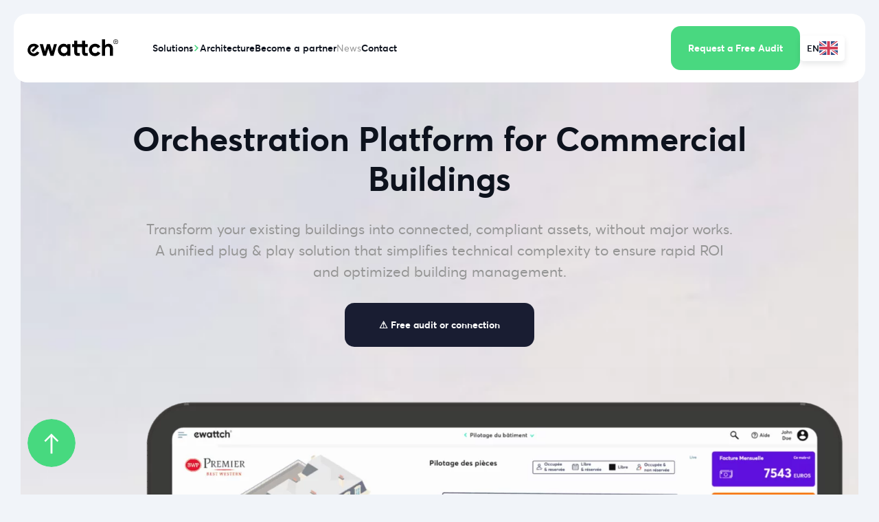

--- FILE ---
content_type: text/html; charset=UTF-8
request_url: https://ewattch.com/en/
body_size: 24057
content:
<!doctype html>
<html translate="no" lang="en">
<head>
<script>(function(w,d,s,l,i){w[l]=w[l]||[];w[l].push({'gtm.start':
new Date().getTime(),event:'gtm.js'});var f=d.getElementsByTagName(s)[0],
j=d.createElement(s),dl=l!='dataLayer'?'&l='+l:'';j.async=true;j.src=
'https://www.googletagmanager.com/gtm.js?id='+i+dl;f.parentNode.insertBefore(j,f);
})(window,document,'script','dataLayer','GTM-5PXTGTS2');</script>
<!-- End Google Tag Manager -->
<meta charset="utf-8">
<meta name="viewport" content="width=device-width, initial-scale=1, maximum-scale=1, user-scalable=no">
<script>(function(e,t,n){var r=e.querySelectorAll("html")[0];r.className=r.className.replace(/(^|\s)no-js(\s|$)/,"$1js$2")})(document,window,0);</script>
<meta name='robots' content='index, follow, max-image-preview:large, max-snippet:-1, max-video-preview:-1' />
<!-- This site is optimized with the Yoast SEO plugin v26.5 - https://yoast.com/wordpress/plugins/seo/ -->
<meta name="description" content="Orchestrate your buildings with Ewattch: unified control, energy management and BACS compliance. A fast, scalable IoT solution." />
<link rel="canonical" href="https://ewattch.com/en/" />
<meta property="og:locale" content="en" />
<meta property="og:type" content="website" />
<meta property="og:title" content="Ewattch - Intelligent Building Orchestrator (BACS / IoT &amp;amp; GTB)" />
<meta property="og:description" content="Orchestrate your buildings with Ewattch: unified control, energy management and BACS compliance. A fast, scalable IoT solution." />
<meta property="og:url" content="https://ewattch.com/en/" />
<meta property="og:site_name" content="Ewattch" />
<meta property="article:modified_time" content="2026-01-29T13:18:59+00:00" />
<meta property="og:image" content="https://ewattch.com/wp-content/uploads/2024/04/squid-metrics-1.jpg" />
<meta property="og:image:width" content="1500" />
<meta property="og:image:height" content="869" />
<meta property="og:image:type" content="image/jpeg" />
<meta name="twitter:card" content="summary_large_image" />
<meta name="twitter:image" content="https://ewattch.com/wp-content/uploads/2024/04/squid-metrics-1.jpg" />
<script type="application/ld+json" class="yoast-schema-graph">{"@context":"https:\/\/schema.org","@graph":[{"@type":"WebPage","@id":"https:\/\/ewattch.com\/","url":"https:\/\/ewattch.com\/","name":"Ewattch - Intelligent Building Orchestrator (BACS \/ IoT & GTB)","isPartOf":{"@id":"https:\/\/ewattch.com\/#website"},"about":{"@id":"https:\/\/ewattch.com\/#organization"},"primaryImageOfPage":{"@id":"https:\/\/ewattch.com\/#primaryimage"},"image":{"@id":"https:\/\/ewattch.com\/#primaryimage"},"thumbnailUrl":"https:\/\/ewattch.com\/wp-content\/uploads\/2026\/04\/shutterstock-2500892997.png","datePublished":"2024-01-18T10:49:16+00:00","dateModified":"2026-01-29T13:18:59+00:00","description":"Orchestrate your buildings with Ewattch: unified control, energy management and BACS compliance. A fast, scalable IoT solution.","breadcrumb":{"@id":"https:\/\/ewattch.com\/#breadcrumb"},"inLanguage":"fr-FR","potentialAction":[{"@type":"ReadAction","target":["https:\/\/ewattch.com\/"]}]},{"@type":"ImageObject","inLanguage":"fr-FR","@id":"https:\/\/ewattch.com\/#primaryimage","url":"https:\/\/ewattch.com\/wp-content\/uploads\/2026\/04\/shutterstock-2500892997.png","contentUrl":"https:\/\/ewattch.com\/wp-content\/uploads\/2026\/04\/shutterstock-2500892997.png","width":1200,"height":672,"caption":"tableau de bord sous comptage \u00e9nerg\u00e9tique"},{"@type":"BreadcrumbList","@id":"https:\/\/ewattch.com\/#breadcrumb","itemListElement":[{"@type":"ListItem","position":1,"name":"Home"}]},{"@type":"WebSite","@id":"https:\/\/ewattch.com\/#website","url":"https:\/\/ewattch.com\/","name":"Ewattch","description":"","publisher":{"@id":"https:\/\/ewattch.com\/#organization"},"potentialAction":[{"@type":"SearchAction","target":{"@type":"EntryPoint","urlTemplate":"https:\/\/ewattch.com\/?s={search_term_string}"},"query-input":{"@type":"PropertyValueSpecification","valueRequired":true,"valueName":"search_term_string"}}],"inLanguage":"fr-FR"},{"@type":"Organization","@id":"https:\/\/ewattch.com\/#organization","name":"Ewattch","url":"https:\/\/ewattch.com\/","logo":{"@type":"ImageObject","inLanguage":"fr-FR","@id":"https:\/\/ewattch.com\/#\/schema\/logo\/image\/","url":"","contentUrl":"","caption":"Ewattch"},"image":{"@id":"https:\/\/ewattch.com\/#\/schema\/logo\/image\/"}}]}</script>
<!-- / Yoast SEO plugin. -->
<link rel='dns-prefetch' href='//js-eu1.hs-scripts.com' />
<link rel="alternate" title="oEmbed (JSON)" type="application/json+oembed" href="https://ewattch.com/wp-json/oembed/1.0/embed?url=https%3A%2F%2Fewattch.com%2F" />
<link rel="alternate" title="oEmbed (XML)" type="text/xml+oembed" href="https://ewattch.com/wp-json/oembed/1.0/embed?url=https%3A%2F%2Fewattch.com%2F&#038;format=xml" />
<style id='wp-img-auto-sizes-contain-inline-css' type='text/css'>
img:is([sizes=auto i],[sizes^="auto," i]){contain-intrinsic-size:3000px 1500px}
/*# sourceURL=wp-img-auto-sizes-contain-inline-css */
</style>
<style id='wp-block-library-inline-css' type='text/css'>
:root{--wp-block-synced-color:#7a00df;--wp-block-synced-color--rgb:122,0,223;--wp-bound-block-color:var(--wp-block-synced-color);--wp-editor-canvas-background:#ddd;--wp-admin-theme-color:#007cba;--wp-admin-theme-color--rgb:0,124,186;--wp-admin-theme-color-darker-10:#006ba1;--wp-admin-theme-color-darker-10--rgb:0,107,160.5;--wp-admin-theme-color-darker-20:#005a87;--wp-admin-theme-color-darker-20--rgb:0,90,135;--wp-admin-border-width-focus:2px}@media (min-resolution:192dpi){:root{--wp-admin-border-width-focus:1.5px}}.wp-element-button{cursor:pointer}:root .has-very-light-gray-background-color{background-color:#eee}:root .has-very-dark-gray-background-color{background-color:#313131}:root .has-very-light-gray-color{color:#eee}:root .has-very-dark-gray-color{color:#313131}:root .has-vivid-green-cyan-to-vivid-cyan-blue-gradient-background{background:linear-gradient(135deg,#00d084,#0693e3)}:root .has-purple-crush-gradient-background{background:linear-gradient(135deg,#34e2e4,#4721fb 50%,#ab1dfe)}:root .has-hazy-dawn-gradient-background{background:linear-gradient(135deg,#faaca8,#dad0ec)}:root .has-subdued-olive-gradient-background{background:linear-gradient(135deg,#fafae1,#67a671)}:root .has-atomic-cream-gradient-background{background:linear-gradient(135deg,#fdd79a,#004a59)}:root .has-nightshade-gradient-background{background:linear-gradient(135deg,#330968,#31cdcf)}:root .has-midnight-gradient-background{background:linear-gradient(135deg,#020381,#2874fc)}:root{--wp--preset--font-size--normal:16px;--wp--preset--font-size--huge:42px}.has-regular-font-size{font-size:1em}.has-larger-font-size{font-size:2.625em}.has-normal-font-size{font-size:var(--wp--preset--font-size--normal)}.has-huge-font-size{font-size:var(--wp--preset--font-size--huge)}.has-text-align-center{text-align:center}.has-text-align-left{text-align:left}.has-text-align-right{text-align:right}.has-fit-text{white-space:nowrap!important}#end-resizable-editor-section{display:none}.aligncenter{clear:both}.items-justified-left{justify-content:flex-start}.items-justified-center{justify-content:center}.items-justified-right{justify-content:flex-end}.items-justified-space-between{justify-content:space-between}.screen-reader-text{border:0;clip-path:inset(50%);height:1px;margin:-1px;overflow:hidden;padding:0;position:absolute;width:1px;word-wrap:normal!important}.screen-reader-text:focus{background-color:#ddd;clip-path:none;color:#444;display:block;font-size:1em;height:auto;left:5px;line-height:normal;padding:15px 23px 14px;text-decoration:none;top:5px;width:auto;z-index:100000}html :where(.has-border-color){border-style:solid}html :where([style*=border-top-color]){border-top-style:solid}html :where([style*=border-right-color]){border-right-style:solid}html :where([style*=border-bottom-color]){border-bottom-style:solid}html :where([style*=border-left-color]){border-left-style:solid}html :where([style*=border-width]){border-style:solid}html :where([style*=border-top-width]){border-top-style:solid}html :where([style*=border-right-width]){border-right-style:solid}html :where([style*=border-bottom-width]){border-bottom-style:solid}html :where([style*=border-left-width]){border-left-style:solid}html :where(img[class*=wp-image-]){height:auto;max-width:100%}:where(figure){margin:0 0 1em}html :where(.is-position-sticky){--wp-admin--admin-bar--position-offset:var(--wp-admin--admin-bar--height,0px)}@media screen and (max-width:600px){html :where(.is-position-sticky){--wp-admin--admin-bar--position-offset:0px}}
/*# sourceURL=wp-block-library-inline-css */
</style><style id='wp-block-button-inline-css' type='text/css'>
.wp-block-button__link{align-content:center;box-sizing:border-box;cursor:pointer;display:inline-block;height:100%;text-align:center;word-break:break-word}.wp-block-button__link.aligncenter{text-align:center}.wp-block-button__link.alignright{text-align:right}:where(.wp-block-button__link){border-radius:9999px;box-shadow:none;padding:calc(.667em + 2px) calc(1.333em + 2px);text-decoration:none}.wp-block-button[style*=text-decoration] .wp-block-button__link{text-decoration:inherit}.wp-block-buttons>.wp-block-button.has-custom-width{max-width:none}.wp-block-buttons>.wp-block-button.has-custom-width .wp-block-button__link{width:100%}.wp-block-buttons>.wp-block-button.has-custom-font-size .wp-block-button__link{font-size:inherit}.wp-block-buttons>.wp-block-button.wp-block-button__width-25{width:calc(25% - var(--wp--style--block-gap, .5em)*.75)}.wp-block-buttons>.wp-block-button.wp-block-button__width-50{width:calc(50% - var(--wp--style--block-gap, .5em)*.5)}.wp-block-buttons>.wp-block-button.wp-block-button__width-75{width:calc(75% - var(--wp--style--block-gap, .5em)*.25)}.wp-block-buttons>.wp-block-button.wp-block-button__width-100{flex-basis:100%;width:100%}.wp-block-buttons.is-vertical>.wp-block-button.wp-block-button__width-25{width:25%}.wp-block-buttons.is-vertical>.wp-block-button.wp-block-button__width-50{width:50%}.wp-block-buttons.is-vertical>.wp-block-button.wp-block-button__width-75{width:75%}.wp-block-button.is-style-squared,.wp-block-button__link.wp-block-button.is-style-squared{border-radius:0}.wp-block-button.no-border-radius,.wp-block-button__link.no-border-radius{border-radius:0!important}:root :where(.wp-block-button .wp-block-button__link.is-style-outline),:root :where(.wp-block-button.is-style-outline>.wp-block-button__link){border:2px solid;padding:.667em 1.333em}:root :where(.wp-block-button .wp-block-button__link.is-style-outline:not(.has-text-color)),:root :where(.wp-block-button.is-style-outline>.wp-block-button__link:not(.has-text-color)){color:currentColor}:root :where(.wp-block-button .wp-block-button__link.is-style-outline:not(.has-background)),:root :where(.wp-block-button.is-style-outline>.wp-block-button__link:not(.has-background)){background-color:initial;background-image:none}
/*# sourceURL=https://ewattch.com/wp-includes/blocks/button/style.min.css */
</style>
<style id='wp-block-cover-inline-css' type='text/css'>
.wp-block-cover,.wp-block-cover-image{align-items:center;background-position:50%;box-sizing:border-box;display:flex;justify-content:center;min-height:430px;overflow:hidden;overflow:clip;padding:1em;position:relative}.wp-block-cover .has-background-dim:not([class*=-background-color]),.wp-block-cover-image .has-background-dim:not([class*=-background-color]),.wp-block-cover-image.has-background-dim:not([class*=-background-color]),.wp-block-cover.has-background-dim:not([class*=-background-color]){background-color:#000}.wp-block-cover .has-background-dim.has-background-gradient,.wp-block-cover-image .has-background-dim.has-background-gradient{background-color:initial}.wp-block-cover-image.has-background-dim:before,.wp-block-cover.has-background-dim:before{background-color:inherit;content:""}.wp-block-cover .wp-block-cover__background,.wp-block-cover .wp-block-cover__gradient-background,.wp-block-cover-image .wp-block-cover__background,.wp-block-cover-image .wp-block-cover__gradient-background,.wp-block-cover-image.has-background-dim:not(.has-background-gradient):before,.wp-block-cover.has-background-dim:not(.has-background-gradient):before{bottom:0;left:0;opacity:.5;position:absolute;right:0;top:0}.wp-block-cover-image.has-background-dim.has-background-dim-10 .wp-block-cover__background,.wp-block-cover-image.has-background-dim.has-background-dim-10 .wp-block-cover__gradient-background,.wp-block-cover-image.has-background-dim.has-background-dim-10:not(.has-background-gradient):before,.wp-block-cover.has-background-dim.has-background-dim-10 .wp-block-cover__background,.wp-block-cover.has-background-dim.has-background-dim-10 .wp-block-cover__gradient-background,.wp-block-cover.has-background-dim.has-background-dim-10:not(.has-background-gradient):before{opacity:.1}.wp-block-cover-image.has-background-dim.has-background-dim-20 .wp-block-cover__background,.wp-block-cover-image.has-background-dim.has-background-dim-20 .wp-block-cover__gradient-background,.wp-block-cover-image.has-background-dim.has-background-dim-20:not(.has-background-gradient):before,.wp-block-cover.has-background-dim.has-background-dim-20 .wp-block-cover__background,.wp-block-cover.has-background-dim.has-background-dim-20 .wp-block-cover__gradient-background,.wp-block-cover.has-background-dim.has-background-dim-20:not(.has-background-gradient):before{opacity:.2}.wp-block-cover-image.has-background-dim.has-background-dim-30 .wp-block-cover__background,.wp-block-cover-image.has-background-dim.has-background-dim-30 .wp-block-cover__gradient-background,.wp-block-cover-image.has-background-dim.has-background-dim-30:not(.has-background-gradient):before,.wp-block-cover.has-background-dim.has-background-dim-30 .wp-block-cover__background,.wp-block-cover.has-background-dim.has-background-dim-30 .wp-block-cover__gradient-background,.wp-block-cover.has-background-dim.has-background-dim-30:not(.has-background-gradient):before{opacity:.3}.wp-block-cover-image.has-background-dim.has-background-dim-40 .wp-block-cover__background,.wp-block-cover-image.has-background-dim.has-background-dim-40 .wp-block-cover__gradient-background,.wp-block-cover-image.has-background-dim.has-background-dim-40:not(.has-background-gradient):before,.wp-block-cover.has-background-dim.has-background-dim-40 .wp-block-cover__background,.wp-block-cover.has-background-dim.has-background-dim-40 .wp-block-cover__gradient-background,.wp-block-cover.has-background-dim.has-background-dim-40:not(.has-background-gradient):before{opacity:.4}.wp-block-cover-image.has-background-dim.has-background-dim-50 .wp-block-cover__background,.wp-block-cover-image.has-background-dim.has-background-dim-50 .wp-block-cover__gradient-background,.wp-block-cover-image.has-background-dim.has-background-dim-50:not(.has-background-gradient):before,.wp-block-cover.has-background-dim.has-background-dim-50 .wp-block-cover__background,.wp-block-cover.has-background-dim.has-background-dim-50 .wp-block-cover__gradient-background,.wp-block-cover.has-background-dim.has-background-dim-50:not(.has-background-gradient):before{opacity:.5}.wp-block-cover-image.has-background-dim.has-background-dim-60 .wp-block-cover__background,.wp-block-cover-image.has-background-dim.has-background-dim-60 .wp-block-cover__gradient-background,.wp-block-cover-image.has-background-dim.has-background-dim-60:not(.has-background-gradient):before,.wp-block-cover.has-background-dim.has-background-dim-60 .wp-block-cover__background,.wp-block-cover.has-background-dim.has-background-dim-60 .wp-block-cover__gradient-background,.wp-block-cover.has-background-dim.has-background-dim-60:not(.has-background-gradient):before{opacity:.6}.wp-block-cover-image.has-background-dim.has-background-dim-70 .wp-block-cover__background,.wp-block-cover-image.has-background-dim.has-background-dim-70 .wp-block-cover__gradient-background,.wp-block-cover-image.has-background-dim.has-background-dim-70:not(.has-background-gradient):before,.wp-block-cover.has-background-dim.has-background-dim-70 .wp-block-cover__background,.wp-block-cover.has-background-dim.has-background-dim-70 .wp-block-cover__gradient-background,.wp-block-cover.has-background-dim.has-background-dim-70:not(.has-background-gradient):before{opacity:.7}.wp-block-cover-image.has-background-dim.has-background-dim-80 .wp-block-cover__background,.wp-block-cover-image.has-background-dim.has-background-dim-80 .wp-block-cover__gradient-background,.wp-block-cover-image.has-background-dim.has-background-dim-80:not(.has-background-gradient):before,.wp-block-cover.has-background-dim.has-background-dim-80 .wp-block-cover__background,.wp-block-cover.has-background-dim.has-background-dim-80 .wp-block-cover__gradient-background,.wp-block-cover.has-background-dim.has-background-dim-80:not(.has-background-gradient):before{opacity:.8}.wp-block-cover-image.has-background-dim.has-background-dim-90 .wp-block-cover__background,.wp-block-cover-image.has-background-dim.has-background-dim-90 .wp-block-cover__gradient-background,.wp-block-cover-image.has-background-dim.has-background-dim-90:not(.has-background-gradient):before,.wp-block-cover.has-background-dim.has-background-dim-90 .wp-block-cover__background,.wp-block-cover.has-background-dim.has-background-dim-90 .wp-block-cover__gradient-background,.wp-block-cover.has-background-dim.has-background-dim-90:not(.has-background-gradient):before{opacity:.9}.wp-block-cover-image.has-background-dim.has-background-dim-100 .wp-block-cover__background,.wp-block-cover-image.has-background-dim.has-background-dim-100 .wp-block-cover__gradient-background,.wp-block-cover-image.has-background-dim.has-background-dim-100:not(.has-background-gradient):before,.wp-block-cover.has-background-dim.has-background-dim-100 .wp-block-cover__background,.wp-block-cover.has-background-dim.has-background-dim-100 .wp-block-cover__gradient-background,.wp-block-cover.has-background-dim.has-background-dim-100:not(.has-background-gradient):before{opacity:1}.wp-block-cover .wp-block-cover__background.has-background-dim.has-background-dim-0,.wp-block-cover .wp-block-cover__gradient-background.has-background-dim.has-background-dim-0,.wp-block-cover-image .wp-block-cover__background.has-background-dim.has-background-dim-0,.wp-block-cover-image .wp-block-cover__gradient-background.has-background-dim.has-background-dim-0{opacity:0}.wp-block-cover .wp-block-cover__background.has-background-dim.has-background-dim-10,.wp-block-cover .wp-block-cover__gradient-background.has-background-dim.has-background-dim-10,.wp-block-cover-image .wp-block-cover__background.has-background-dim.has-background-dim-10,.wp-block-cover-image .wp-block-cover__gradient-background.has-background-dim.has-background-dim-10{opacity:.1}.wp-block-cover .wp-block-cover__background.has-background-dim.has-background-dim-20,.wp-block-cover .wp-block-cover__gradient-background.has-background-dim.has-background-dim-20,.wp-block-cover-image .wp-block-cover__background.has-background-dim.has-background-dim-20,.wp-block-cover-image .wp-block-cover__gradient-background.has-background-dim.has-background-dim-20{opacity:.2}.wp-block-cover .wp-block-cover__background.has-background-dim.has-background-dim-30,.wp-block-cover .wp-block-cover__gradient-background.has-background-dim.has-background-dim-30,.wp-block-cover-image .wp-block-cover__background.has-background-dim.has-background-dim-30,.wp-block-cover-image .wp-block-cover__gradient-background.has-background-dim.has-background-dim-30{opacity:.3}.wp-block-cover .wp-block-cover__background.has-background-dim.has-background-dim-40,.wp-block-cover .wp-block-cover__gradient-background.has-background-dim.has-background-dim-40,.wp-block-cover-image .wp-block-cover__background.has-background-dim.has-background-dim-40,.wp-block-cover-image .wp-block-cover__gradient-background.has-background-dim.has-background-dim-40{opacity:.4}.wp-block-cover .wp-block-cover__background.has-background-dim.has-background-dim-50,.wp-block-cover .wp-block-cover__gradient-background.has-background-dim.has-background-dim-50,.wp-block-cover-image .wp-block-cover__background.has-background-dim.has-background-dim-50,.wp-block-cover-image .wp-block-cover__gradient-background.has-background-dim.has-background-dim-50{opacity:.5}.wp-block-cover .wp-block-cover__background.has-background-dim.has-background-dim-60,.wp-block-cover .wp-block-cover__gradient-background.has-background-dim.has-background-dim-60,.wp-block-cover-image .wp-block-cover__background.has-background-dim.has-background-dim-60,.wp-block-cover-image .wp-block-cover__gradient-background.has-background-dim.has-background-dim-60{opacity:.6}.wp-block-cover .wp-block-cover__background.has-background-dim.has-background-dim-70,.wp-block-cover .wp-block-cover__gradient-background.has-background-dim.has-background-dim-70,.wp-block-cover-image .wp-block-cover__background.has-background-dim.has-background-dim-70,.wp-block-cover-image .wp-block-cover__gradient-background.has-background-dim.has-background-dim-70{opacity:.7}.wp-block-cover .wp-block-cover__background.has-background-dim.has-background-dim-80,.wp-block-cover .wp-block-cover__gradient-background.has-background-dim.has-background-dim-80,.wp-block-cover-image .wp-block-cover__background.has-background-dim.has-background-dim-80,.wp-block-cover-image .wp-block-cover__gradient-background.has-background-dim.has-background-dim-80{opacity:.8}.wp-block-cover .wp-block-cover__background.has-background-dim.has-background-dim-90,.wp-block-cover .wp-block-cover__gradient-background.has-background-dim.has-background-dim-90,.wp-block-cover-image .wp-block-cover__background.has-background-dim.has-background-dim-90,.wp-block-cover-image .wp-block-cover__gradient-background.has-background-dim.has-background-dim-90{opacity:.9}.wp-block-cover .wp-block-cover__background.has-background-dim.has-background-dim-100,.wp-block-cover .wp-block-cover__gradient-background.has-background-dim.has-background-dim-100,.wp-block-cover-image .wp-block-cover__background.has-background-dim.has-background-dim-100,.wp-block-cover-image .wp-block-cover__gradient-background.has-background-dim.has-background-dim-100{opacity:1}.wp-block-cover-image.alignleft,.wp-block-cover-image.alignright,.wp-block-cover.alignleft,.wp-block-cover.alignright{max-width:420px;width:100%}.wp-block-cover-image.aligncenter,.wp-block-cover-image.alignleft,.wp-block-cover-image.alignright,.wp-block-cover.aligncenter,.wp-block-cover.alignleft,.wp-block-cover.alignright{display:flex}.wp-block-cover .wp-block-cover__inner-container,.wp-block-cover-image .wp-block-cover__inner-container{color:inherit;position:relative;width:100%}.wp-block-cover-image.is-position-top-left,.wp-block-cover.is-position-top-left{align-items:flex-start;justify-content:flex-start}.wp-block-cover-image.is-position-top-center,.wp-block-cover.is-position-top-center{align-items:flex-start;justify-content:center}.wp-block-cover-image.is-position-top-right,.wp-block-cover.is-position-top-right{align-items:flex-start;justify-content:flex-end}.wp-block-cover-image.is-position-center-left,.wp-block-cover.is-position-center-left{align-items:center;justify-content:flex-start}.wp-block-cover-image.is-position-center-center,.wp-block-cover.is-position-center-center{align-items:center;justify-content:center}.wp-block-cover-image.is-position-center-right,.wp-block-cover.is-position-center-right{align-items:center;justify-content:flex-end}.wp-block-cover-image.is-position-bottom-left,.wp-block-cover.is-position-bottom-left{align-items:flex-end;justify-content:flex-start}.wp-block-cover-image.is-position-bottom-center,.wp-block-cover.is-position-bottom-center{align-items:flex-end;justify-content:center}.wp-block-cover-image.is-position-bottom-right,.wp-block-cover.is-position-bottom-right{align-items:flex-end;justify-content:flex-end}.wp-block-cover-image.has-custom-content-position.has-custom-content-position .wp-block-cover__inner-container,.wp-block-cover.has-custom-content-position.has-custom-content-position .wp-block-cover__inner-container{margin:0}.wp-block-cover-image.has-custom-content-position.has-custom-content-position.is-position-bottom-left .wp-block-cover__inner-container,.wp-block-cover-image.has-custom-content-position.has-custom-content-position.is-position-bottom-right .wp-block-cover__inner-container,.wp-block-cover-image.has-custom-content-position.has-custom-content-position.is-position-center-left .wp-block-cover__inner-container,.wp-block-cover-image.has-custom-content-position.has-custom-content-position.is-position-center-right .wp-block-cover__inner-container,.wp-block-cover-image.has-custom-content-position.has-custom-content-position.is-position-top-left .wp-block-cover__inner-container,.wp-block-cover-image.has-custom-content-position.has-custom-content-position.is-position-top-right .wp-block-cover__inner-container,.wp-block-cover.has-custom-content-position.has-custom-content-position.is-position-bottom-left .wp-block-cover__inner-container,.wp-block-cover.has-custom-content-position.has-custom-content-position.is-position-bottom-right .wp-block-cover__inner-container,.wp-block-cover.has-custom-content-position.has-custom-content-position.is-position-center-left .wp-block-cover__inner-container,.wp-block-cover.has-custom-content-position.has-custom-content-position.is-position-center-right .wp-block-cover__inner-container,.wp-block-cover.has-custom-content-position.has-custom-content-position.is-position-top-left .wp-block-cover__inner-container,.wp-block-cover.has-custom-content-position.has-custom-content-position.is-position-top-right .wp-block-cover__inner-container{margin:0;width:auto}.wp-block-cover .wp-block-cover__image-background,.wp-block-cover video.wp-block-cover__video-background,.wp-block-cover-image .wp-block-cover__image-background,.wp-block-cover-image video.wp-block-cover__video-background{border:none;bottom:0;box-shadow:none;height:100%;left:0;margin:0;max-height:none;max-width:none;object-fit:cover;outline:none;padding:0;position:absolute;right:0;top:0;width:100%}.wp-block-cover-image.has-parallax,.wp-block-cover.has-parallax,.wp-block-cover__image-background.has-parallax,video.wp-block-cover__video-background.has-parallax{background-attachment:fixed;background-repeat:no-repeat;background-size:cover}@supports (-webkit-touch-callout:inherit){.wp-block-cover-image.has-parallax,.wp-block-cover.has-parallax,.wp-block-cover__image-background.has-parallax,video.wp-block-cover__video-background.has-parallax{background-attachment:scroll}}@media (prefers-reduced-motion:reduce){.wp-block-cover-image.has-parallax,.wp-block-cover.has-parallax,.wp-block-cover__image-background.has-parallax,video.wp-block-cover__video-background.has-parallax{background-attachment:scroll}}.wp-block-cover-image.is-repeated,.wp-block-cover.is-repeated,.wp-block-cover__image-background.is-repeated,video.wp-block-cover__video-background.is-repeated{background-repeat:repeat;background-size:auto}.wp-block-cover-image-text,.wp-block-cover-image-text a,.wp-block-cover-image-text a:active,.wp-block-cover-image-text a:focus,.wp-block-cover-image-text a:hover,.wp-block-cover-text,.wp-block-cover-text a,.wp-block-cover-text a:active,.wp-block-cover-text a:focus,.wp-block-cover-text a:hover,section.wp-block-cover-image h2,section.wp-block-cover-image h2 a,section.wp-block-cover-image h2 a:active,section.wp-block-cover-image h2 a:focus,section.wp-block-cover-image h2 a:hover{color:#fff}.wp-block-cover-image .wp-block-cover.has-left-content{justify-content:flex-start}.wp-block-cover-image .wp-block-cover.has-right-content{justify-content:flex-end}.wp-block-cover-image.has-left-content .wp-block-cover-image-text,.wp-block-cover.has-left-content .wp-block-cover-text,section.wp-block-cover-image.has-left-content>h2{margin-left:0;text-align:left}.wp-block-cover-image.has-right-content .wp-block-cover-image-text,.wp-block-cover.has-right-content .wp-block-cover-text,section.wp-block-cover-image.has-right-content>h2{margin-right:0;text-align:right}.wp-block-cover .wp-block-cover-text,.wp-block-cover-image .wp-block-cover-image-text,section.wp-block-cover-image>h2{font-size:2em;line-height:1.25;margin-bottom:0;max-width:840px;padding:.44em;text-align:center;z-index:1}:where(.wp-block-cover-image:not(.has-text-color)),:where(.wp-block-cover:not(.has-text-color)){color:#fff}:where(.wp-block-cover-image.is-light:not(.has-text-color)),:where(.wp-block-cover.is-light:not(.has-text-color)){color:#000}:root :where(.wp-block-cover h1:not(.has-text-color)),:root :where(.wp-block-cover h2:not(.has-text-color)),:root :where(.wp-block-cover h3:not(.has-text-color)),:root :where(.wp-block-cover h4:not(.has-text-color)),:root :where(.wp-block-cover h5:not(.has-text-color)),:root :where(.wp-block-cover h6:not(.has-text-color)),:root :where(.wp-block-cover p:not(.has-text-color)){color:inherit}body:not(.editor-styles-wrapper) .wp-block-cover:not(.wp-block-cover:has(.wp-block-cover__background+.wp-block-cover__inner-container)) .wp-block-cover__image-background,body:not(.editor-styles-wrapper) .wp-block-cover:not(.wp-block-cover:has(.wp-block-cover__background+.wp-block-cover__inner-container)) .wp-block-cover__video-background{z-index:0}body:not(.editor-styles-wrapper) .wp-block-cover:not(.wp-block-cover:has(.wp-block-cover__background+.wp-block-cover__inner-container)) .wp-block-cover__background,body:not(.editor-styles-wrapper) .wp-block-cover:not(.wp-block-cover:has(.wp-block-cover__background+.wp-block-cover__inner-container)) .wp-block-cover__gradient-background,body:not(.editor-styles-wrapper) .wp-block-cover:not(.wp-block-cover:has(.wp-block-cover__background+.wp-block-cover__inner-container)) .wp-block-cover__inner-container,body:not(.editor-styles-wrapper) .wp-block-cover:not(.wp-block-cover:has(.wp-block-cover__background+.wp-block-cover__inner-container)).has-background-dim:not(.has-background-gradient):before{z-index:1}.has-modal-open body:not(.editor-styles-wrapper) .wp-block-cover:not(.wp-block-cover:has(.wp-block-cover__background+.wp-block-cover__inner-container)) .wp-block-cover__inner-container{z-index:auto}
/*# sourceURL=https://ewattch.com/wp-includes/blocks/cover/style.min.css */
</style>
<style id='wp-block-heading-inline-css' type='text/css'>
h1:where(.wp-block-heading).has-background,h2:where(.wp-block-heading).has-background,h3:where(.wp-block-heading).has-background,h4:where(.wp-block-heading).has-background,h5:where(.wp-block-heading).has-background,h6:where(.wp-block-heading).has-background{padding:1.25em 2.375em}h1.has-text-align-left[style*=writing-mode]:where([style*=vertical-lr]),h1.has-text-align-right[style*=writing-mode]:where([style*=vertical-rl]),h2.has-text-align-left[style*=writing-mode]:where([style*=vertical-lr]),h2.has-text-align-right[style*=writing-mode]:where([style*=vertical-rl]),h3.has-text-align-left[style*=writing-mode]:where([style*=vertical-lr]),h3.has-text-align-right[style*=writing-mode]:where([style*=vertical-rl]),h4.has-text-align-left[style*=writing-mode]:where([style*=vertical-lr]),h4.has-text-align-right[style*=writing-mode]:where([style*=vertical-rl]),h5.has-text-align-left[style*=writing-mode]:where([style*=vertical-lr]),h5.has-text-align-right[style*=writing-mode]:where([style*=vertical-rl]),h6.has-text-align-left[style*=writing-mode]:where([style*=vertical-lr]),h6.has-text-align-right[style*=writing-mode]:where([style*=vertical-rl]){rotate:180deg}
/*# sourceURL=https://ewattch.com/wp-includes/blocks/heading/style.min.css */
</style>
<style id='wp-block-image-inline-css' type='text/css'>
.wp-block-image>a,.wp-block-image>figure>a{display:inline-block}.wp-block-image img{box-sizing:border-box;height:auto;max-width:100%;vertical-align:bottom}@media not (prefers-reduced-motion){.wp-block-image img.hide{visibility:hidden}.wp-block-image img.show{animation:show-content-image .4s}}.wp-block-image[style*=border-radius] img,.wp-block-image[style*=border-radius]>a{border-radius:inherit}.wp-block-image.has-custom-border img{box-sizing:border-box}.wp-block-image.aligncenter{text-align:center}.wp-block-image.alignfull>a,.wp-block-image.alignwide>a{width:100%}.wp-block-image.alignfull img,.wp-block-image.alignwide img{height:auto;width:100%}.wp-block-image .aligncenter,.wp-block-image .alignleft,.wp-block-image .alignright,.wp-block-image.aligncenter,.wp-block-image.alignleft,.wp-block-image.alignright{display:table}.wp-block-image .aligncenter>figcaption,.wp-block-image .alignleft>figcaption,.wp-block-image .alignright>figcaption,.wp-block-image.aligncenter>figcaption,.wp-block-image.alignleft>figcaption,.wp-block-image.alignright>figcaption{caption-side:bottom;display:table-caption}.wp-block-image .alignleft{float:left;margin:.5em 1em .5em 0}.wp-block-image .alignright{float:right;margin:.5em 0 .5em 1em}.wp-block-image .aligncenter{margin-left:auto;margin-right:auto}.wp-block-image :where(figcaption){margin-bottom:1em;margin-top:.5em}.wp-block-image.is-style-circle-mask img{border-radius:9999px}@supports ((-webkit-mask-image:none) or (mask-image:none)) or (-webkit-mask-image:none){.wp-block-image.is-style-circle-mask img{border-radius:0;-webkit-mask-image:url('data:image/svg+xml;utf8,<svg viewBox="0 0 100 100" xmlns="http://www.w3.org/2000/svg"><circle cx="50" cy="50" r="50"/></svg>');mask-image:url('data:image/svg+xml;utf8,<svg viewBox="0 0 100 100" xmlns="http://www.w3.org/2000/svg"><circle cx="50" cy="50" r="50"/></svg>');mask-mode:alpha;-webkit-mask-position:center;mask-position:center;-webkit-mask-repeat:no-repeat;mask-repeat:no-repeat;-webkit-mask-size:contain;mask-size:contain}}:root :where(.wp-block-image.is-style-rounded img,.wp-block-image .is-style-rounded img){border-radius:9999px}.wp-block-image figure{margin:0}.wp-lightbox-container{display:flex;flex-direction:column;position:relative}.wp-lightbox-container img{cursor:zoom-in}.wp-lightbox-container img:hover+button{opacity:1}.wp-lightbox-container button{align-items:center;backdrop-filter:blur(16px) saturate(180%);background-color:#5a5a5a40;border:none;border-radius:4px;cursor:zoom-in;display:flex;height:20px;justify-content:center;opacity:0;padding:0;position:absolute;right:16px;text-align:center;top:16px;width:20px;z-index:100}@media not (prefers-reduced-motion){.wp-lightbox-container button{transition:opacity .2s ease}}.wp-lightbox-container button:focus-visible{outline:3px auto #5a5a5a40;outline:3px auto -webkit-focus-ring-color;outline-offset:3px}.wp-lightbox-container button:hover{cursor:pointer;opacity:1}.wp-lightbox-container button:focus{opacity:1}.wp-lightbox-container button:focus,.wp-lightbox-container button:hover,.wp-lightbox-container button:not(:hover):not(:active):not(.has-background){background-color:#5a5a5a40;border:none}.wp-lightbox-overlay{box-sizing:border-box;cursor:zoom-out;height:100vh;left:0;overflow:hidden;position:fixed;top:0;visibility:hidden;width:100%;z-index:100000}.wp-lightbox-overlay .close-button{align-items:center;cursor:pointer;display:flex;justify-content:center;min-height:40px;min-width:40px;padding:0;position:absolute;right:calc(env(safe-area-inset-right) + 16px);top:calc(env(safe-area-inset-top) + 16px);z-index:5000000}.wp-lightbox-overlay .close-button:focus,.wp-lightbox-overlay .close-button:hover,.wp-lightbox-overlay .close-button:not(:hover):not(:active):not(.has-background){background:none;border:none}.wp-lightbox-overlay .lightbox-image-container{height:var(--wp--lightbox-container-height);left:50%;overflow:hidden;position:absolute;top:50%;transform:translate(-50%,-50%);transform-origin:top left;width:var(--wp--lightbox-container-width);z-index:9999999999}.wp-lightbox-overlay .wp-block-image{align-items:center;box-sizing:border-box;display:flex;height:100%;justify-content:center;margin:0;position:relative;transform-origin:0 0;width:100%;z-index:3000000}.wp-lightbox-overlay .wp-block-image img{height:var(--wp--lightbox-image-height);min-height:var(--wp--lightbox-image-height);min-width:var(--wp--lightbox-image-width);width:var(--wp--lightbox-image-width)}.wp-lightbox-overlay .wp-block-image figcaption{display:none}.wp-lightbox-overlay button{background:none;border:none}.wp-lightbox-overlay .scrim{background-color:#fff;height:100%;opacity:.9;position:absolute;width:100%;z-index:2000000}.wp-lightbox-overlay.active{visibility:visible}@media not (prefers-reduced-motion){.wp-lightbox-overlay.active{animation:turn-on-visibility .25s both}.wp-lightbox-overlay.active img{animation:turn-on-visibility .35s both}.wp-lightbox-overlay.show-closing-animation:not(.active){animation:turn-off-visibility .35s both}.wp-lightbox-overlay.show-closing-animation:not(.active) img{animation:turn-off-visibility .25s both}.wp-lightbox-overlay.zoom.active{animation:none;opacity:1;visibility:visible}.wp-lightbox-overlay.zoom.active .lightbox-image-container{animation:lightbox-zoom-in .4s}.wp-lightbox-overlay.zoom.active .lightbox-image-container img{animation:none}.wp-lightbox-overlay.zoom.active .scrim{animation:turn-on-visibility .4s forwards}.wp-lightbox-overlay.zoom.show-closing-animation:not(.active){animation:none}.wp-lightbox-overlay.zoom.show-closing-animation:not(.active) .lightbox-image-container{animation:lightbox-zoom-out .4s}.wp-lightbox-overlay.zoom.show-closing-animation:not(.active) .lightbox-image-container img{animation:none}.wp-lightbox-overlay.zoom.show-closing-animation:not(.active) .scrim{animation:turn-off-visibility .4s forwards}}@keyframes show-content-image{0%{visibility:hidden}99%{visibility:hidden}to{visibility:visible}}@keyframes turn-on-visibility{0%{opacity:0}to{opacity:1}}@keyframes turn-off-visibility{0%{opacity:1;visibility:visible}99%{opacity:0;visibility:visible}to{opacity:0;visibility:hidden}}@keyframes lightbox-zoom-in{0%{transform:translate(calc((-100vw + var(--wp--lightbox-scrollbar-width))/2 + var(--wp--lightbox-initial-left-position)),calc(-50vh + var(--wp--lightbox-initial-top-position))) scale(var(--wp--lightbox-scale))}to{transform:translate(-50%,-50%) scale(1)}}@keyframes lightbox-zoom-out{0%{transform:translate(-50%,-50%) scale(1);visibility:visible}99%{visibility:visible}to{transform:translate(calc((-100vw + var(--wp--lightbox-scrollbar-width))/2 + var(--wp--lightbox-initial-left-position)),calc(-50vh + var(--wp--lightbox-initial-top-position))) scale(var(--wp--lightbox-scale));visibility:hidden}}
/*# sourceURL=https://ewattch.com/wp-includes/blocks/image/style.min.css */
</style>
<style id='wp-block-media-text-inline-css' type='text/css'>
.wp-block-media-text{box-sizing:border-box;
/*!rtl:begin:ignore*/direction:ltr;
/*!rtl:end:ignore*/display:grid;grid-template-columns:50% 1fr;grid-template-rows:auto}.wp-block-media-text.has-media-on-the-right{grid-template-columns:1fr 50%}.wp-block-media-text.is-vertically-aligned-top>.wp-block-media-text__content,.wp-block-media-text.is-vertically-aligned-top>.wp-block-media-text__media{align-self:start}.wp-block-media-text.is-vertically-aligned-center>.wp-block-media-text__content,.wp-block-media-text.is-vertically-aligned-center>.wp-block-media-text__media,.wp-block-media-text>.wp-block-media-text__content,.wp-block-media-text>.wp-block-media-text__media{align-self:center}.wp-block-media-text.is-vertically-aligned-bottom>.wp-block-media-text__content,.wp-block-media-text.is-vertically-aligned-bottom>.wp-block-media-text__media{align-self:end}.wp-block-media-text>.wp-block-media-text__media{
/*!rtl:begin:ignore*/grid-column:1;grid-row:1;
/*!rtl:end:ignore*/margin:0}.wp-block-media-text>.wp-block-media-text__content{direction:ltr;
/*!rtl:begin:ignore*/grid-column:2;grid-row:1;
/*!rtl:end:ignore*/padding:0 8%;word-break:break-word}.wp-block-media-text.has-media-on-the-right>.wp-block-media-text__media{
/*!rtl:begin:ignore*/grid-column:2;grid-row:1
/*!rtl:end:ignore*/}.wp-block-media-text.has-media-on-the-right>.wp-block-media-text__content{
/*!rtl:begin:ignore*/grid-column:1;grid-row:1
/*!rtl:end:ignore*/}.wp-block-media-text__media a{display:block}.wp-block-media-text__media img,.wp-block-media-text__media video{height:auto;max-width:unset;vertical-align:middle;width:100%}.wp-block-media-text.is-image-fill>.wp-block-media-text__media{background-size:cover;height:100%;min-height:250px}.wp-block-media-text.is-image-fill>.wp-block-media-text__media>a{display:block;height:100%}.wp-block-media-text.is-image-fill>.wp-block-media-text__media img{height:1px;margin:-1px;overflow:hidden;padding:0;position:absolute;width:1px;clip:rect(0,0,0,0);border:0}.wp-block-media-text.is-image-fill-element>.wp-block-media-text__media{height:100%;min-height:250px}.wp-block-media-text.is-image-fill-element>.wp-block-media-text__media>a{display:block;height:100%}.wp-block-media-text.is-image-fill-element>.wp-block-media-text__media img{height:100%;object-fit:cover;width:100%}@media (max-width:600px){.wp-block-media-text.is-stacked-on-mobile{grid-template-columns:100%!important}.wp-block-media-text.is-stacked-on-mobile>.wp-block-media-text__media{grid-column:1;grid-row:1}.wp-block-media-text.is-stacked-on-mobile>.wp-block-media-text__content{grid-column:1;grid-row:2}}
/*# sourceURL=https://ewattch.com/wp-includes/blocks/media-text/style.min.css */
</style>
<style id='wp-block-buttons-inline-css' type='text/css'>
.wp-block-buttons{box-sizing:border-box}.wp-block-buttons.is-vertical{flex-direction:column}.wp-block-buttons.is-vertical>.wp-block-button:last-child{margin-bottom:0}.wp-block-buttons>.wp-block-button{display:inline-block;margin:0}.wp-block-buttons.is-content-justification-left{justify-content:flex-start}.wp-block-buttons.is-content-justification-left.is-vertical{align-items:flex-start}.wp-block-buttons.is-content-justification-center{justify-content:center}.wp-block-buttons.is-content-justification-center.is-vertical{align-items:center}.wp-block-buttons.is-content-justification-right{justify-content:flex-end}.wp-block-buttons.is-content-justification-right.is-vertical{align-items:flex-end}.wp-block-buttons.is-content-justification-space-between{justify-content:space-between}.wp-block-buttons.aligncenter{text-align:center}.wp-block-buttons:not(.is-content-justification-space-between,.is-content-justification-right,.is-content-justification-left,.is-content-justification-center) .wp-block-button.aligncenter{margin-left:auto;margin-right:auto;width:100%}.wp-block-buttons[style*=text-decoration] .wp-block-button,.wp-block-buttons[style*=text-decoration] .wp-block-button__link{text-decoration:inherit}.wp-block-buttons.has-custom-font-size .wp-block-button__link{font-size:inherit}.wp-block-buttons .wp-block-button__link{width:100%}.wp-block-button.aligncenter{text-align:center}
/*# sourceURL=https://ewattch.com/wp-includes/blocks/buttons/style.min.css */
</style>
<style id='wp-block-columns-inline-css' type='text/css'>
.wp-block-columns{box-sizing:border-box;display:flex;flex-wrap:wrap!important}@media (min-width:782px){.wp-block-columns{flex-wrap:nowrap!important}}.wp-block-columns{align-items:normal!important}.wp-block-columns.are-vertically-aligned-top{align-items:flex-start}.wp-block-columns.are-vertically-aligned-center{align-items:center}.wp-block-columns.are-vertically-aligned-bottom{align-items:flex-end}@media (max-width:781px){.wp-block-columns:not(.is-not-stacked-on-mobile)>.wp-block-column{flex-basis:100%!important}}@media (min-width:782px){.wp-block-columns:not(.is-not-stacked-on-mobile)>.wp-block-column{flex-basis:0;flex-grow:1}.wp-block-columns:not(.is-not-stacked-on-mobile)>.wp-block-column[style*=flex-basis]{flex-grow:0}}.wp-block-columns.is-not-stacked-on-mobile{flex-wrap:nowrap!important}.wp-block-columns.is-not-stacked-on-mobile>.wp-block-column{flex-basis:0;flex-grow:1}.wp-block-columns.is-not-stacked-on-mobile>.wp-block-column[style*=flex-basis]{flex-grow:0}:where(.wp-block-columns){margin-bottom:1.75em}:where(.wp-block-columns.has-background){padding:1.25em 2.375em}.wp-block-column{flex-grow:1;min-width:0;overflow-wrap:break-word;word-break:break-word}.wp-block-column.is-vertically-aligned-top{align-self:flex-start}.wp-block-column.is-vertically-aligned-center{align-self:center}.wp-block-column.is-vertically-aligned-bottom{align-self:flex-end}.wp-block-column.is-vertically-aligned-stretch{align-self:stretch}.wp-block-column.is-vertically-aligned-bottom,.wp-block-column.is-vertically-aligned-center,.wp-block-column.is-vertically-aligned-top{width:100%}
/*# sourceURL=https://ewattch.com/wp-includes/blocks/columns/style.min.css */
</style>
<style id='wp-block-group-inline-css' type='text/css'>
.wp-block-group{box-sizing:border-box}:where(.wp-block-group.wp-block-group-is-layout-constrained){position:relative}
/*# sourceURL=https://ewattch.com/wp-includes/blocks/group/style.min.css */
</style>
<style id='wp-block-paragraph-inline-css' type='text/css'>
.is-small-text{font-size:.875em}.is-regular-text{font-size:1em}.is-large-text{font-size:2.25em}.is-larger-text{font-size:3em}.has-drop-cap:not(:focus):first-letter{float:left;font-size:8.4em;font-style:normal;font-weight:100;line-height:.68;margin:.05em .1em 0 0;text-transform:uppercase}body.rtl .has-drop-cap:not(:focus):first-letter{float:none;margin-left:.1em}p.has-drop-cap.has-background{overflow:hidden}:root :where(p.has-background){padding:1.25em 2.375em}:where(p.has-text-color:not(.has-link-color)) a{color:inherit}p.has-text-align-left[style*="writing-mode:vertical-lr"],p.has-text-align-right[style*="writing-mode:vertical-rl"]{rotate:180deg}
/*# sourceURL=https://ewattch.com/wp-includes/blocks/paragraph/style.min.css */
</style>
<style id='wp-block-spacer-inline-css' type='text/css'>
.wp-block-spacer{clear:both}
/*# sourceURL=https://ewattch.com/wp-includes/blocks/spacer/style.min.css */
</style>
<style id='global-styles-inline-css' type='text/css'>
:root{--wp--preset--aspect-ratio--square: 1;--wp--preset--aspect-ratio--4-3: 4/3;--wp--preset--aspect-ratio--3-4: 3/4;--wp--preset--aspect-ratio--3-2: 3/2;--wp--preset--aspect-ratio--2-3: 2/3;--wp--preset--aspect-ratio--16-9: 16/9;--wp--preset--aspect-ratio--9-16: 9/16;--wp--preset--color--black: #000000;--wp--preset--color--cyan-bluish-gray: #abb8c3;--wp--preset--color--white: #ffffff;--wp--preset--color--pale-pink: #f78da7;--wp--preset--color--vivid-red: #cf2e2e;--wp--preset--color--luminous-vivid-orange: #ff6900;--wp--preset--color--luminous-vivid-amber: #fcb900;--wp--preset--color--light-green-cyan: #7bdcb5;--wp--preset--color--vivid-green-cyan: #00d084;--wp--preset--color--pale-cyan-blue: #8ed1fc;--wp--preset--color--vivid-cyan-blue: #0693e3;--wp--preset--color--vivid-purple: #9b51e0;--wp--preset--color--s-4-white: #FFFFFF;--wp--preset--color--s-4-black: #0D121D;--wp--preset--color--s-4-grey: #969696;--wp--preset--color--s-4-blue-l: #F1F4F9;--wp--preset--color--s-4-blue-d: #191D32;--wp--preset--color--s-4-green-l: #49D880;--wp--preset--color--s-4-green-d: #2B9634;--wp--preset--gradient--vivid-cyan-blue-to-vivid-purple: linear-gradient(135deg,rgb(6,147,227) 0%,rgb(155,81,224) 100%);--wp--preset--gradient--light-green-cyan-to-vivid-green-cyan: linear-gradient(135deg,rgb(122,220,180) 0%,rgb(0,208,130) 100%);--wp--preset--gradient--luminous-vivid-amber-to-luminous-vivid-orange: linear-gradient(135deg,rgb(252,185,0) 0%,rgb(255,105,0) 100%);--wp--preset--gradient--luminous-vivid-orange-to-vivid-red: linear-gradient(135deg,rgb(255,105,0) 0%,rgb(207,46,46) 100%);--wp--preset--gradient--very-light-gray-to-cyan-bluish-gray: linear-gradient(135deg,rgb(238,238,238) 0%,rgb(169,184,195) 100%);--wp--preset--gradient--cool-to-warm-spectrum: linear-gradient(135deg,rgb(74,234,220) 0%,rgb(151,120,209) 20%,rgb(207,42,186) 40%,rgb(238,44,130) 60%,rgb(251,105,98) 80%,rgb(254,248,76) 100%);--wp--preset--gradient--blush-light-purple: linear-gradient(135deg,rgb(255,206,236) 0%,rgb(152,150,240) 100%);--wp--preset--gradient--blush-bordeaux: linear-gradient(135deg,rgb(254,205,165) 0%,rgb(254,45,45) 50%,rgb(107,0,62) 100%);--wp--preset--gradient--luminous-dusk: linear-gradient(135deg,rgb(255,203,112) 0%,rgb(199,81,192) 50%,rgb(65,88,208) 100%);--wp--preset--gradient--pale-ocean: linear-gradient(135deg,rgb(255,245,203) 0%,rgb(182,227,212) 50%,rgb(51,167,181) 100%);--wp--preset--gradient--electric-grass: linear-gradient(135deg,rgb(202,248,128) 0%,rgb(113,206,126) 100%);--wp--preset--gradient--midnight: linear-gradient(135deg,rgb(2,3,129) 0%,rgb(40,116,252) 100%);--wp--preset--font-size--small: 13px;--wp--preset--font-size--medium: 20px;--wp--preset--font-size--large: 36px;--wp--preset--font-size--x-large: 42px;--wp--preset--font-size--s-4-minuscule: .6rem;--wp--preset--font-size--s-4-tres-petit: .8rem;--wp--preset--font-size--s-4-petit: 1rem;--wp--preset--font-size--s-4-moyen-petit: 1.2rem;--wp--preset--font-size--s-4-moyen: 1.5rem;--wp--preset--font-size--s-4-moyen-grand: 2rem;--wp--preset--font-size--s-4-grand: 3rem;--wp--preset--font-size--s-4-tres-grand: 3.5rem;--wp--preset--font-size--s-4-enorme: 5rem;--wp--preset--spacing--20: 0.44rem;--wp--preset--spacing--30: 0.67rem;--wp--preset--spacing--40: 1rem;--wp--preset--spacing--50: 1.5rem;--wp--preset--spacing--60: 2.25rem;--wp--preset--spacing--70: 3.38rem;--wp--preset--spacing--80: 5.06rem;--wp--preset--shadow--natural: 6px 6px 9px rgba(0, 0, 0, 0.2);--wp--preset--shadow--deep: 12px 12px 50px rgba(0, 0, 0, 0.4);--wp--preset--shadow--sharp: 6px 6px 0px rgba(0, 0, 0, 0.2);--wp--preset--shadow--outlined: 6px 6px 0px -3px rgb(255, 255, 255), 6px 6px rgb(0, 0, 0);--wp--preset--shadow--crisp: 6px 6px 0px rgb(0, 0, 0);}:root { --wp--style--global--content-size: 1800px;--wp--style--global--wide-size: 1850px; }:where(body) { margin: 0; }.wp-site-blocks > .alignleft { float: left; margin-right: 2em; }.wp-site-blocks > .alignright { float: right; margin-left: 2em; }.wp-site-blocks > .aligncenter { justify-content: center; margin-left: auto; margin-right: auto; }:where(.is-layout-flex){gap: 0.5em;}:where(.is-layout-grid){gap: 0.5em;}.is-layout-flow > .alignleft{float: left;margin-inline-start: 0;margin-inline-end: 2em;}.is-layout-flow > .alignright{float: right;margin-inline-start: 2em;margin-inline-end: 0;}.is-layout-flow > .aligncenter{margin-left: auto !important;margin-right: auto !important;}.is-layout-constrained > .alignleft{float: left;margin-inline-start: 0;margin-inline-end: 2em;}.is-layout-constrained > .alignright{float: right;margin-inline-start: 2em;margin-inline-end: 0;}.is-layout-constrained > .aligncenter{margin-left: auto !important;margin-right: auto !important;}.is-layout-constrained > :where(:not(.alignleft):not(.alignright):not(.alignfull)){max-width: var(--wp--style--global--content-size);margin-left: auto !important;margin-right: auto !important;}.is-layout-constrained > .alignwide{max-width: var(--wp--style--global--wide-size);}body .is-layout-flex{display: flex;}.is-layout-flex{flex-wrap: wrap;align-items: center;}.is-layout-flex > :is(*, div){margin: 0;}body .is-layout-grid{display: grid;}.is-layout-grid > :is(*, div){margin: 0;}body{padding-top: 0px;padding-right: 0px;padding-bottom: 0px;padding-left: 0px;}a:where(:not(.wp-element-button)){text-decoration: underline;}:root :where(.wp-element-button, .wp-block-button__link){background-color: #32373c;border-width: 0;color: #fff;font-family: inherit;font-size: inherit;font-style: inherit;font-weight: inherit;letter-spacing: inherit;line-height: inherit;padding-top: calc(0.667em + 2px);padding-right: calc(1.333em + 2px);padding-bottom: calc(0.667em + 2px);padding-left: calc(1.333em + 2px);text-decoration: none;text-transform: inherit;}.has-black-color{color: var(--wp--preset--color--black) !important;}.has-cyan-bluish-gray-color{color: var(--wp--preset--color--cyan-bluish-gray) !important;}.has-white-color{color: var(--wp--preset--color--white) !important;}.has-pale-pink-color{color: var(--wp--preset--color--pale-pink) !important;}.has-vivid-red-color{color: var(--wp--preset--color--vivid-red) !important;}.has-luminous-vivid-orange-color{color: var(--wp--preset--color--luminous-vivid-orange) !important;}.has-luminous-vivid-amber-color{color: var(--wp--preset--color--luminous-vivid-amber) !important;}.has-light-green-cyan-color{color: var(--wp--preset--color--light-green-cyan) !important;}.has-vivid-green-cyan-color{color: var(--wp--preset--color--vivid-green-cyan) !important;}.has-pale-cyan-blue-color{color: var(--wp--preset--color--pale-cyan-blue) !important;}.has-vivid-cyan-blue-color{color: var(--wp--preset--color--vivid-cyan-blue) !important;}.has-vivid-purple-color{color: var(--wp--preset--color--vivid-purple) !important;}.has-s-4-white-color{color: var(--wp--preset--color--s-4-white) !important;}.has-s-4-black-color{color: var(--wp--preset--color--s-4-black) !important;}.has-s-4-grey-color{color: var(--wp--preset--color--s-4-grey) !important;}.has-s-4-blue-l-color{color: var(--wp--preset--color--s-4-blue-l) !important;}.has-s-4-blue-d-color{color: var(--wp--preset--color--s-4-blue-d) !important;}.has-s-4-green-l-color{color: var(--wp--preset--color--s-4-green-l) !important;}.has-s-4-green-d-color{color: var(--wp--preset--color--s-4-green-d) !important;}.has-black-background-color{background-color: var(--wp--preset--color--black) !important;}.has-cyan-bluish-gray-background-color{background-color: var(--wp--preset--color--cyan-bluish-gray) !important;}.has-white-background-color{background-color: var(--wp--preset--color--white) !important;}.has-pale-pink-background-color{background-color: var(--wp--preset--color--pale-pink) !important;}.has-vivid-red-background-color{background-color: var(--wp--preset--color--vivid-red) !important;}.has-luminous-vivid-orange-background-color{background-color: var(--wp--preset--color--luminous-vivid-orange) !important;}.has-luminous-vivid-amber-background-color{background-color: var(--wp--preset--color--luminous-vivid-amber) !important;}.has-light-green-cyan-background-color{background-color: var(--wp--preset--color--light-green-cyan) !important;}.has-vivid-green-cyan-background-color{background-color: var(--wp--preset--color--vivid-green-cyan) !important;}.has-pale-cyan-blue-background-color{background-color: var(--wp--preset--color--pale-cyan-blue) !important;}.has-vivid-cyan-blue-background-color{background-color: var(--wp--preset--color--vivid-cyan-blue) !important;}.has-vivid-purple-background-color{background-color: var(--wp--preset--color--vivid-purple) !important;}.has-s-4-white-background-color{background-color: var(--wp--preset--color--s-4-white) !important;}.has-s-4-black-background-color{background-color: var(--wp--preset--color--s-4-black) !important;}.has-s-4-grey-background-color{background-color: var(--wp--preset--color--s-4-grey) !important;}.has-s-4-blue-l-background-color{background-color: var(--wp--preset--color--s-4-blue-l) !important;}.has-s-4-blue-d-background-color{background-color: var(--wp--preset--color--s-4-blue-d) !important;}.has-s-4-green-l-background-color{background-color: var(--wp--preset--color--s-4-green-l) !important;}.has-s-4-green-d-background-color{background-color: var(--wp--preset--color--s-4-green-d) !important;}.has-black-border-color{border-color: var(--wp--preset--color--black) !important;}.has-cyan-bluish-gray-border-color{border-color: var(--wp--preset--color--cyan-bluish-gray) !important;}.has-white-border-color{border-color: var(--wp--preset--color--white) !important;}.has-pale-pink-border-color{border-color: var(--wp--preset--color--pale-pink) !important;}.has-vivid-red-border-color{border-color: var(--wp--preset--color--vivid-red) !important;}.has-luminous-vivid-orange-border-color{border-color: var(--wp--preset--color--luminous-vivid-orange) !important;}.has-luminous-vivid-amber-border-color{border-color: var(--wp--preset--color--luminous-vivid-amber) !important;}.has-light-green-cyan-border-color{border-color: var(--wp--preset--color--light-green-cyan) !important;}.has-vivid-green-cyan-border-color{border-color: var(--wp--preset--color--vivid-green-cyan) !important;}.has-pale-cyan-blue-border-color{border-color: var(--wp--preset--color--pale-cyan-blue) !important;}.has-vivid-cyan-blue-border-color{border-color: var(--wp--preset--color--vivid-cyan-blue) !important;}.has-vivid-purple-border-color{border-color: var(--wp--preset--color--vivid-purple) !important;}.has-s-4-white-border-color{border-color: var(--wp--preset--color--s-4-white) !important;}.has-s-4-black-border-color{border-color: var(--wp--preset--color--s-4-black) !important;}.has-s-4-grey-border-color{border-color: var(--wp--preset--color--s-4-grey) !important;}.has-s-4-blue-l-border-color{border-color: var(--wp--preset--color--s-4-blue-l) !important;}.has-s-4-blue-d-border-color{border-color: var(--wp--preset--color--s-4-blue-d) !important;}.has-s-4-green-l-border-color{border-color: var(--wp--preset--color--s-4-green-l) !important;}.has-s-4-green-d-border-color{border-color: var(--wp--preset--color--s-4-green-d) !important;}.has-vivid-cyan-blue-to-vivid-purple-gradient-background{background: var(--wp--preset--gradient--vivid-cyan-blue-to-vivid-purple) !important;}.has-light-green-cyan-to-vivid-green-cyan-gradient-background{background: var(--wp--preset--gradient--light-green-cyan-to-vivid-green-cyan) !important;}.has-luminous-vivid-amber-to-luminous-vivid-orange-gradient-background{background: var(--wp--preset--gradient--luminous-vivid-amber-to-luminous-vivid-orange) !important;}.has-luminous-vivid-orange-to-vivid-red-gradient-background{background: var(--wp--preset--gradient--luminous-vivid-orange-to-vivid-red) !important;}.has-very-light-gray-to-cyan-bluish-gray-gradient-background{background: var(--wp--preset--gradient--very-light-gray-to-cyan-bluish-gray) !important;}.has-cool-to-warm-spectrum-gradient-background{background: var(--wp--preset--gradient--cool-to-warm-spectrum) !important;}.has-blush-light-purple-gradient-background{background: var(--wp--preset--gradient--blush-light-purple) !important;}.has-blush-bordeaux-gradient-background{background: var(--wp--preset--gradient--blush-bordeaux) !important;}.has-luminous-dusk-gradient-background{background: var(--wp--preset--gradient--luminous-dusk) !important;}.has-pale-ocean-gradient-background{background: var(--wp--preset--gradient--pale-ocean) !important;}.has-electric-grass-gradient-background{background: var(--wp--preset--gradient--electric-grass) !important;}.has-midnight-gradient-background{background: var(--wp--preset--gradient--midnight) !important;}.has-small-font-size{font-size: var(--wp--preset--font-size--small) !important;}.has-medium-font-size{font-size: var(--wp--preset--font-size--medium) !important;}.has-large-font-size{font-size: var(--wp--preset--font-size--large) !important;}.has-x-large-font-size{font-size: var(--wp--preset--font-size--x-large) !important;}.has-s-4-minuscule-font-size{font-size: var(--wp--preset--font-size--s-4-minuscule) !important;}.has-s-4-tres-petit-font-size{font-size: var(--wp--preset--font-size--s-4-tres-petit) !important;}.has-s-4-petit-font-size{font-size: var(--wp--preset--font-size--s-4-petit) !important;}.has-s-4-moyen-petit-font-size{font-size: var(--wp--preset--font-size--s-4-moyen-petit) !important;}.has-s-4-moyen-font-size{font-size: var(--wp--preset--font-size--s-4-moyen) !important;}.has-s-4-moyen-grand-font-size{font-size: var(--wp--preset--font-size--s-4-moyen-grand) !important;}.has-s-4-grand-font-size{font-size: var(--wp--preset--font-size--s-4-grand) !important;}.has-s-4-tres-grand-font-size{font-size: var(--wp--preset--font-size--s-4-tres-grand) !important;}.has-s-4-enorme-font-size{font-size: var(--wp--preset--font-size--s-4-enorme) !important;}
:where(.wp-block-columns.is-layout-flex){gap: 2em;}:where(.wp-block-columns.is-layout-grid){gap: 2em;}
/*# sourceURL=global-styles-inline-css */
</style>
<style id='core-block-supports-inline-css' type='text/css'>
.wp-elements-8731dd7ea2d57419e126f927a42d0625 a:where(:not(.wp-element-button)){color:var(--wp--preset--color--s-4-grey);}.wp-container-core-buttons-is-layout-16018d1d{justify-content:center;}.wp-container-core-group-is-layout-4b2eccd6{flex-direction:column;align-items:center;}.wp-container-core-columns-is-layout-9d6595d7{flex-wrap:nowrap;}.wp-elements-9b53ee21590d664cd98238e0c37910be a:where(:not(.wp-element-button)){color:var(--wp--preset--color--s-4-blue-d);}.wp-elements-02ac0a388119a41f2bc61bc0efda22bb a:where(:not(.wp-element-button)){color:var(--wp--preset--color--s-4-grey);}.wp-elements-5d69e0da6fe9316effc74e3ecff674db a:where(:not(.wp-element-button)){color:var(--wp--preset--color--s-4-green-l);}.wp-elements-f9cd3c978e16a90c22336738d7359fdc a:where(:not(.wp-element-button)){color:var(--wp--preset--color--s-4-blue-d);}.wp-elements-2ed3b663da6cf4f562603d7200b2ab92 a:where(:not(.wp-element-button)){color:var(--wp--preset--color--s-4-grey);}.wp-elements-fa98866103effe70b8368f4e65480bb3 a:where(:not(.wp-element-button)){color:var(--wp--preset--color--s-4-green-l);}.wp-elements-577b1b48da8bfc46c6cbe5b05cc68b2e a:where(:not(.wp-element-button)){color:var(--wp--preset--color--s-4-blue-d);}.wp-elements-ae7eb1a775734b8582cfd264c436a697 a:where(:not(.wp-element-button)){color:var(--wp--preset--color--s-4-grey);}.wp-elements-0da695c56cba9d4dd7419eb9fac61bac a:where(:not(.wp-element-button)){color:var(--wp--preset--color--s-4-green-l);}.wp-container-core-group-is-layout-57b438f1{flex-wrap:nowrap;flex-direction:column;align-items:flex-start;justify-content:center;}.wp-elements-fa429cecd3d9dcb50e1541046bf34786 a:where(:not(.wp-element-button)){color:var(--wp--preset--color--s-4-grey);}.wp-elements-371c997907e27f9a825a37473c623a01 a:where(:not(.wp-element-button)){color:var(--wp--preset--color--s-4-grey);}.wp-elements-b426b14f4814f6f4c795255b4c07de51 a:where(:not(.wp-element-button)){color:var(--wp--preset--color--s-4-grey);}.wp-elements-92d4468316d75f509bd40406130aa42b a:where(:not(.wp-element-button)){color:var(--wp--preset--color--s-4-grey);}.wp-container-core-group-is-layout-ad2f72ca{flex-wrap:nowrap;}.wp-elements-824799f0c8100d739f9c7d46ce78e7f2 a:where(:not(.wp-element-button)){color:var(--wp--preset--color--s-4-white);}.wp-elements-aa9ad8b81199ff78d207d64bd512ead6 a:where(:not(.wp-element-button)){color:var(--wp--preset--color--s-4-white);}.wp-container-core-group-is-layout-45bd4231{flex-wrap:nowrap;flex-direction:column;align-items:flex-start;justify-content:flex-end;}.wp-elements-62dcf9d44b8e00b7409fbb3d6b4c5254 a:where(:not(.wp-element-button)){color:var(--wp--preset--color--s-4-grey);}.wp-container-core-group-is-layout-b16ad781{flex-direction:column;align-items:stretch;}
/*# sourceURL=core-block-supports-inline-css */
</style>
<link rel='stylesheet' id='weglot-css-css' href='//ewattch.com/wp-content/cache/wpfc-minified/6omcmwlo/6enfw.css' type='text/css' media='all' />
<link rel='stylesheet' id='new-flag-css-css' href='//ewattch.com/wp-content/cache/wpfc-minified/8yvy4vav/6enfw.css' type='text/css' media='all' />
<link rel='stylesheet' id='leform-style-css' href='//ewattch.com/wp-content/cache/wpfc-minified/kpn6lnoz/6enfw.css' type='text/css' media='all' />
<link rel='stylesheet' id='leform-fa-css' href='//ewattch.com/wp-content/cache/wpfc-minified/djljvpn5/6enfw.css' type='text/css' media='all' />
<link rel='stylesheet' id='airdatepicker-css' href='//ewattch.com/wp-content/cache/wpfc-minified/ewna8d9/6enfw.css' type='text/css' media='all' />
<link rel='stylesheet' id='Ion.RangeSlider-css' href='//ewattch.com/wp-content/cache/wpfc-minified/1o3oagh0/6enfw.css' type='text/css' media='all' />
<link rel='stylesheet' id='s4-select2-css' href='//ewattch.com/wp-content/cache/wpfc-minified/fpv6b7wa/6enfw.css' type='text/css' media='all' />
<link rel='stylesheet' id='s4-bootstrap-css' href='//ewattch.com/wp-content/cache/wpfc-minified/lbi3gm2g/6enfw.css' type='text/css' media='all' />
<link rel='stylesheet' id='s4-owl-carousel-css' href='//ewattch.com/wp-content/cache/wpfc-minified/30wqlapw/6enfw.css' type='text/css' media='all' />
<link rel='stylesheet' id='s4-aos-css' href='//ewattch.com/wp-content/cache/wpfc-minified/8mps9cbn/6enfw.css' type='text/css' media='all' />
<link rel='stylesheet' id='s4-fancy-css' href='//ewattch.com/wp-content/cache/wpfc-minified/lm5zr4vq/6enfw.css' type='text/css' media='all' />
<link rel='stylesheet' id='s4-leaflet-css' href='//ewattch.com/wp-content/cache/wpfc-minified/3m90puh/6enfw.css' type='text/css' media='all' />
<link rel='stylesheet' id='s4-fonts-css' href='//ewattch.com/wp-content/cache/wpfc-minified/et0qrv7o/6enfw.css' type='text/css' media='all' />
<link rel='stylesheet' id='s4-editor-css' href='//ewattch.com/wp-content/cache/wpfc-minified/9a45awra/6enfw.css' type='text/css' media='all' />
<link rel='stylesheet' id='s4-common-css' href='//ewattch.com/wp-content/cache/wpfc-minified/2coc8v9w/6enfw.css' type='text/css' media='all' />
<link rel='stylesheet' id='s4-style-css' href='//ewattch.com/wp-content/cache/wpfc-minified/quu2hzxl/6enfw.css' type='text/css' media='all' />
<link rel='stylesheet' id='s4-responsive-css' href='//ewattch.com/wp-content/cache/wpfc-minified/hbt2zd8/6enfw.css' type='text/css' media='all' />
<script type="text/javascript" src="https://ewattch.com/wp-content/plugins/weglot/dist/front-js.js?ver=5.2" id="wp-weglot-js-js"></script>
<script type="text/javascript" src="https://ewattch.com/wp-includes/js/jquery/jquery.min.js?ver=3.7.1" id="jquery-core-js"></script>
<script type="text/javascript" src="https://ewattch.com/wp-includes/js/jquery/jquery-migrate.min.js?ver=3.4.1" id="jquery-migrate-js"></script>
<link rel="https://api.w.org/" href="https://ewattch.com/wp-json/" /><link rel="alternate" title="JSON" type="application/json" href="https://ewattch.com/wp-json/wp/v2/pages/4072" /><link rel="EditURI" type="application/rsd+xml" title="RSD" href="https://ewattch.com/xmlrpc.php?rsd" />
<link rel='shortlink' href='https://ewattch.com/' />
<!-- DO NOT COPY THIS SNIPPET! Start of Page Analytics Tracking for HubSpot WordPress plugin v11.3.33-->
<script class="hsq-set-content-id" data-content-id="standard-page">
var _hsq = _hsq || [];
_hsq.push(["setContentType", "standard-page"]);
</script>
<!-- DO NOT COPY THIS SNIPPET! End of Page Analytics Tracking for HubSpot WordPress plugin -->
<meta name="google" content="notranslate"/>
<link rel="alternate" href="https://ewattch.com/" hreflang="fr"/>
<link rel="alternate" href="https://ewattch.com/en/" hreflang="en"/>
<script type="application/json" id="weglot-data">{"website":"https:\/\/new.section4-developpement.com","uid":"a835418fe4","project_slug":"ewattch","language_from":"fr","language_from_custom_flag":null,"language_from_custom_name":null,"excluded_paths":[],"excluded_blocks":[],"custom_settings":{"button_style":{"is_dropdown":true,"with_flags":true,"flag_type":"rectangle_mat","with_name":true,"custom_css":"","full_name":false},"wp_user_version":"4.2.6","translate_email":false,"translate_search":false,"translate_amp":false,"switchers":[{"templates":{"name":"default","hash":"095ffb8d22f66be52959023fa4eeb71a05f20f73"},"location":[],"style":{"with_flags":true,"flag_type":"rectangle_mat","with_name":true,"full_name":false,"is_dropdown":true}}]},"pending_translation_enabled":false,"curl_ssl_check_enabled":true,"languages":[{"language_to":"en","custom_code":null,"custom_name":null,"custom_local_name":null,"provider":null,"enabled":true,"automatic_translation_enabled":true,"deleted_at":null,"connect_host_destination":null,"custom_flag":null}],"organization_slug":"w-6aeb6bc85d","current_language":"en","switcher_links":{"fr":"https:\/\/ewattch.com\/","en":"https:\/\/ewattch.com\/en\/"},"original_path":"\/"}</script><link rel="preload" href="https://ewattch.com/wp-content/plugins/s4-forms/fonts/leform-fa.woff2" as="font" type="font/woff2" crossorigin="anonymous" /><script>var leform_customjs_handlers = {};</script><link rel="icon" href="https://ewattch.com/wp-content/uploads/2024/03/cropped-favicon-32x32.jpg" sizes="32x32" />
<link rel="icon" href="https://ewattch.com/wp-content/uploads/2024/03/cropped-favicon-192x192.jpg" sizes="192x192" />
<link rel="apple-touch-icon" href="https://ewattch.com/wp-content/uploads/2024/03/cropped-favicon-180x180.jpg" />
<meta name="msapplication-TileImage" content="https://ewattch.com/wp-content/uploads/2024/03/cropped-favicon-270x270.jpg" />
<style type="text/css" id="wp-custom-css">
/* BLOG ACTUALITÉS UNIQUEMENT : override du thème */
body.single-actualites .pageContent .entry-content h2.wp-block-heading,
body.single-actualites .pageContent .entry-content h2 {
font-size: 2.2rem !important;
line-height: 1.25 !important;
font-weight: 600 !important;
margin-top: 3.5rem;
margin-bottom: 1.8rem;
}
/* Option : H3 cohérents */
body.single-actualites .pageContent .entry-content h3.wp-block-heading,
body.single-actualites .pageContent .entry-content h3 {
font-size: 1.65rem !important;
line-height: 1.3 !important;
font-weight: 600 !important;
margin-top: 2.5rem;
margin-bottom: 1.8rem;
}
/* ===============================
BLOG ACTUALITÉS – VERSION MOBILE
=============================== */
@media (max-width: 768px) {
body.single-actualites .pageContent .entry-content h2.wp-block-heading,
body.single-actualites .pageContent .entry-content h2 {
font-size: 1.6rem !important;
line-height: 1.3 !important;
margin-top: 2.2rem;
margin-bottom: 1.2rem;
}
body.single-actualites .pageContent .entry-content h3.wp-block-heading,
body.single-actualites .pageContent .entry-content h3 {
font-size: 1.3rem !important;
line-height: 1.35 !important;
margin-top: 1.8rem;
margin-bottom: 1rem;
}
}
/* ===============================
BLOG ACTUALITÉS – H2 ADAPTATIF + PASTILLE
=============================== */
body.single-actualites .pageContent .entry-content h2 {
position: relative;
display: inline-block; /* ⬅️ clé du comportement adaptatif */
background-color: #ffffff;
padding: 0.8rem 1.4rem 0.8rem 2.4rem;
border-radius: 10px;
margin-top: 3.5rem;
margin-bottom: 2rem;
box-shadow: 0 4px 12px rgba(0, 0, 0, 0.05);
}
body.single-actualites .pageContent .entry-content h2::before {
content: "";
position: absolute;
left: 0.9rem;
top: 50%;
transform: translateY(-50%);
width: 0.85rem;
height: 0.85rem;
background-color: #49D880;
border-radius: 50%;
}
@media (max-width: 768px) {
body.single-actualites .pageContent .entry-content h2 {
display: inline-block;
padding: 0.7rem 1.1rem 0.7rem 2rem;
border-radius: 5px;
margin-top: 2.5rem;
margin-bottom: 1.5rem;
}
body.single-actualites .pageContent .entry-content h2::before {
width: 0.55rem;
height: 0.55rem;
left: 0.8rem;
}
}
/* ===============================
BLOG ACTUALITÉS – H3 AVEC LIGNE SOUS LE TITRE
=============================== */
body.single-actualites .pageContent .entry-content h3 {
position: relative;
padding-bottom: 1rem;
}
body.single-actualites .pageContent .entry-content h3::after {
content: "";
position: absolute;
left: 0;
bottom: 0;
width: 3rem; /* longueur de la ligne */
height: 3px;
background-color: #49D880; /* vert Ewattch */
border-radius: 2px;
}
@media (max-width: 768px) {
body.single-actualites .pageContent .entry-content h3 {
padding-bottom: 0.45rem;
}
body.single-actualites .pageContent .entry-content h3::after {
width: 2.2rem;
height: 2px;
}
}
/* ===============================
BLOG ACTUALITÉS – RÉDUCTION ESPACE H2+H3 → CONTENU
=============================== */
/* Réduit l’espace créé par le premier élément après un H2 */
body.single-actualites .pageContent .entry-content h2 + * {
margin-top: 0.5rem !important;
}
/* Réduit l’espace créé par le premier élément après un H3 */
body.single-actualites .pageContent .entry-content h3 + * {
margin-top: 0.5rem !important;		</style>
<title>Ewattch - Intelligent Building Orchestrator (BACS / IoT &amp; GTB)</title>	
<script>
(function(h,o,t,j,a,r){
h.hj=h.hj||function(){(h.hj.q=h.hj.q||[]).push(arguments)};
h._hjSettings={hjid:3266558,hjsv:6};
a=o.getElementsByTagName('head')[0];
r=o.createElement('script');r.async=1;
r.src=t+h._hjSettings.hjid+j+h._hjSettings.hjsv;
a.appendChild(r);
})(window,document,'https://static.hotjar.com/c/hotjar-','.js?sv=');
</script>
<script> (function(ss,ex){ window.ldfdr=window.ldfdr||function(){(ldfdr._q=ldfdr._q||[]).push([].slice.call(arguments));}; (function(d,s){ fs=d.getElementsByTagName(s)[0]; function ce(src){ var cs=d.createElement(s); cs.src=src; cs.async=1; fs.parentNode.insertBefore(cs,fs); }; ce('https://sc.lfeeder.com/lftracker_v1_'+ss+(ex?'_'+ex:'')+'.js'); })(document,'script'); })('p1e024BRjPp4GB6d');</script> 
<script>window.pipedriveLeadboosterConfig = {base: 'leadbooster-chat.pipedrive.com',companyId: 11568589,playbookUuid: 'a2942cb2-2aca-48a6-9861-280b5f06ea74',version: 2};(function () {var w = window;if (w.LeadBooster) {console.warn('LeadBooster already exists');} else {w.LeadBooster = {q: [],on: function (n, h) {this.q.push({ t: 'o', n: n, h: h });},trigger: function (n) {this.q.push({ t: 't', n: n });},};}})();</script><script src="https://leadbooster-chat.pipedrive.com/assets/loader.js" async></script>
<meta name="google-site-verification" content="RZNNAbpq1KbivWWmz2QM_msolZo8KMuSjHiEj4QWuh0" />
<link rel='stylesheet' id='block-acf-s4-users-css' href='//ewattch.com/wp-content/cache/wpfc-minified/dlhv7ap/6enfx.css' type='text/css' media='all' />
</head>
<body class="home wp-singular page-template page-template-template-accueil page-template-template-accueil-php page page-id-4072 wp-theme-section4-ewattch preload">		
<header>	
<div id="headerLogo">	
<a href="https://ewattch.com/en/"><img src="https://ewattch.com/wp-content/themes/section4-ewattch/img/logo/logo.svg" alt="Ewattch logo"></a>
</div>
<nav id="headerMenu">	
<ul id="headerMenuLeft">  
<li class="withSubmenu">
<p><span>Solutions</span></p>
<ul class="subMenu submenuSolutions">
<li>
<a href="https://ewattch.com/en/solutions/hotellerie/">
<div class="image fullBackground">
<img class="background" src="https://ewattch.com/wp-content/uploads/2025/10/adobestock-29412037-1500x998.jpeg" srcset="https://ewattch.com/wp-content/uploads/2025/10/adobestock-29412037-1500x998.jpeg 1500w, https://ewattch.com/wp-content/uploads/2025/10/adobestock-29412037-300x200.jpeg 300w, https://ewattch.com/wp-content/uploads/2025/10/adobestock-29412037-1024x682.jpeg 1024w, https://ewattch.com/wp-content/uploads/2025/10/adobestock-29412037-768x511.jpeg 768w, https://ewattch.com/wp-content/uploads/2025/10/adobestock-29412037-1536x1022.jpeg 1536w, https://ewattch.com/wp-content/uploads/2025/10/adobestock-29412037-2048x1363.jpeg 2048w, https://ewattch.com/wp-content/uploads/2025/10/adobestock-29412037-2000x1331.jpeg 2000w, https://ewattch.com/wp-content/uploads/2025/10/adobestock-29412037-750x499.jpeg 750w, https://ewattch.com/wp-content/uploads/2025/10/adobestock-29412037-500x333.jpeg 500w, https://ewattch.com/wp-content/uploads/2025/10/adobestock-29412037-100x67.jpeg 100w">
</div>
<div class="content">
<p class="pre-title">Solution</p>
<p class="title">Hotels</p>
<span>Discover the solution</span>
</div>
</a>
</li>
<li>
<a href="https://ewattch.com/en/solutions/maintenanciers/">
<div class="image fullBackground">
<img class="background" src="https://ewattch.com/wp-content/uploads/2025/11/adobestock-545916043-scaled-e1763652289828-1500x788.jpeg" srcset="https://ewattch.com/wp-content/uploads/2025/11/adobestock-545916043-scaled-e1763652289828-1500x788.jpeg 1500w, https://ewattch.com/wp-content/uploads/2025/11/adobestock-545916043-scaled-e1763652289828-300x158.jpeg 300w, https://ewattch.com/wp-content/uploads/2025/11/adobestock-545916043-scaled-e1763652289828-1024x538.jpeg 1024w, https://ewattch.com/wp-content/uploads/2025/11/adobestock-545916043-scaled-e1763652289828-768x403.jpeg 768w, https://ewattch.com/wp-content/uploads/2025/11/adobestock-545916043-scaled-e1763652289828-1536x806.jpeg 1536w, https://ewattch.com/wp-content/uploads/2025/11/adobestock-545916043-scaled-e1763652289828-2048x1075.jpeg 2048w, https://ewattch.com/wp-content/uploads/2025/11/adobestock-545916043-scaled-e1763652289828-2000x1050.jpeg 2000w, https://ewattch.com/wp-content/uploads/2025/11/adobestock-545916043-scaled-e1763652289828-750x394.jpeg 750w, https://ewattch.com/wp-content/uploads/2025/11/adobestock-545916043-scaled-e1763652289828-500x263.jpeg 500w, https://ewattch.com/wp-content/uploads/2025/11/adobestock-545916043-scaled-e1763652289828-100x53.jpeg 100w">
</div>
<div class="content">
<p class="pre-title">Solution</p>
<p class="title">Multi-technical maintenance</p>
<span>Discover the solution</span>
</div>
</a>
</li>
<li>
<a href="https://ewattch.com/en/solutions/solution-energetique-batiments-tertiaires/">
<div class="image fullBackground">
<img class="background" src="https://ewattch.com/wp-content/uploads/2024/03/capture-decran-2024-04-05-a-17.12.45.jpg" srcset="https://ewattch.com/wp-content/uploads/2024/03/capture-decran-2024-04-05-a-17.12.45.jpg 1500w, https://ewattch.com/wp-content/uploads/2024/03/capture-decran-2024-04-05-a-17.12.45-239x300.jpg 239w, https://ewattch.com/wp-content/uploads/2024/03/capture-decran-2024-04-05-a-17.12.45-814x1024.jpg 814w, https://ewattch.com/wp-content/uploads/2024/03/capture-decran-2024-04-05-a-17.12.45-768x966.jpg 768w, https://ewattch.com/wp-content/uploads/2024/03/capture-decran-2024-04-05-a-17.12.45-1222x1536.jpg 1222w, https://ewattch.com/wp-content/uploads/2024/03/capture-decran-2024-04-05-a-17.12.45-750x943.jpg 750w, https://ewattch.com/wp-content/uploads/2024/03/capture-decran-2024-04-05-a-17.12.45-500x629.jpg 500w, https://ewattch.com/wp-content/uploads/2024/03/capture-decran-2024-04-05-a-17.12.45-100x126.jpg 100w">
</div>
<div class="content">
<p class="pre-title">Solution</p>
<p class="title">Buildings</p>
<span>Discover the solution</span>
</div>
</a>
</li>
</ul>
</li>
<li>
<a href="https://ewattch.com/en/architecture/" class=""><span>Architecture</span></a>
</li>
<li>
<a href="https://ewattch.com/en/devenir-partenaire/" class=""><span>Become a partner</span></a>
</li>
<li>
<a href="https://ewattch.com/en/blog/" class="notBold"><span>News</span></a>
</li>
<li>
<a href="https://ewattch.com/en/contact/" class=""><span>Contact</span></a>
</li>
</ul>
<ul id="headerMenuRight">
<li><a href="https://ewattch.com/en/audit-raccordement-energetique/" class="button greenL">Request a Free Audit</a></li>
<li><!--Weglot 5.2--><aside data-wg-notranslate="" class="country-selector weglot-dropdown close_outside_click closed weglot-shortcode wg-" tabindex="0" aria-expanded="false" aria-label="Language selected: English"><input id="wg697b795c6c81b2.345711721769699676908" class="weglot_choice" type="checkbox" name="menu"/><label data-l="en" tabindex="-1" for="wg697b795c6c81b2.345711721769699676908" class="wgcurrent wg-li weglot-lang weglot-language weglot-flags flag-0 wg-en" data-code-language="wg-en" data-name-language="EN"><span class="wglanguage-name">EN</span></label><ul role="none"><li data-l="fr" class="wg-li weglot-lang weglot-language weglot-flags flag-0 wg-fr" data-code-language="fr" role="option"><a title="Language switcher : French" class="weglot-language-fr" role="option" data-wg-notranslate="" href="https://ewattch.com/">FR</a></li></ul></aside></li>
</ul>
</nav>
</header>
<div id="headerResponsive">
<div id="headerResponsiveLogo">
<a href="https://ewattch.com/en/"><img src="https://ewattch.com/wp-content/themes/section4-ewattch/img/logo/logo.svg" alt="Ewattch logo"></a>
</div>	
<ul id="headerResponsiveButtons">
<li class="langs"><!--Weglot 5.2--><aside data-wg-notranslate="" class="country-selector weglot-dropdown close_outside_click closed weglot-shortcode wg-" tabindex="0" aria-expanded="false" aria-label="Language selected: English"><input id="wg697b795c6cd473.81340799176969967619" class="weglot_choice" type="checkbox" name="menu"/><label data-l="en" tabindex="-1" for="wg697b795c6cd473.81340799176969967619" class="wgcurrent wg-li weglot-lang weglot-language weglot-flags flag-0 wg-en" data-code-language="wg-en" data-name-language="EN"><span class="wglanguage-name">EN</span></label><ul role="none"><li data-l="fr" class="wg-li weglot-lang weglot-language weglot-flags flag-0 wg-fr" data-code-language="fr" role="option"><a title="Language switcher : French" class="weglot-language-fr" role="option" data-wg-notranslate="" href="https://ewattch.com/">FR</a></li></ul></aside></li>
<li class="burger">
<span></span><span></span><span></span>
</li>
</ul>
<div id="headerResponsiveMenu">
<p>Solutions</p>
<ul>
<li><a href="https://ewattch.com/en/solutions/hotellerie/">Hotels</a></li>
<li><a href="https://ewattch.com/en/solutions/maintenanciers/">Multi-technical maintenance</a></li>
<li><a href="https://ewattch.com/en/solutions/solution-energetique-batiments-tertiaires/">Buildings</a></li>
</ul>
<p>Architecture</p>
<ul>
<li><a href="https://ewattch.com/en/architecture/">Architecture</a></li>
<li><a href="https://ewattch.com/en/plateforme-gestion-energetique-iot/">SmartBuilding platform</a></li>
<li><a href="https://ewattch.com/en/capteurs-iot-lorawan/synapsecore/">GTB Hybrid</a></li>
<li><a href="https://ewattch.com/en/capteurs-iot-lorawan/">IoT products</a></li>
</ul>
<p>Services</p>
<ul>
<li><a href="https://ewattch.com/en/architecture/">Architecture</a></li>
<li><a href="https://ewattch.com/en/devenir-partenaire/">Become a partner</a></li>
<li><a href="https://ewattch.com/en/blog/">News</a></li>
<li><a href="https://ewattch.com/en/contact/">Contact us</a></li>
</ul>
</div> 
</div>
<!-- Google Tag Manager (noscript) -->
<noscript><iframe src="https://www.googletagmanager.com/ns.html?id=GTM-5PXTGTS2"
height="0" width="0" style="display:none;visibility:hidden"></iframe></noscript>
<!-- End Google Tag Manager (noscript) -->
<main id="Accueil">
<div id="accueilContent" class="pageContent">
<div class="container-fluid entry-content">
<div class="wp-block-columns is-layout-flex wp-container-core-columns-is-layout-9d6595d7 wp-block-columns-is-layout-flex">
<div class="wp-block-column is-layout-flow wp-block-column-is-layout-flow" style="flex-basis:100%">
<div class="wp-block-cover is-light hero-banner" style="min-height:797px;aspect-ratio:unset;"><img fetchpriority="high" decoding="async" width="1024" height="526" class="wp-block-cover__image-background wp-image-8155 size-large" alt="" src="https://ewattch.com/wp-content/uploads/2025/05/home-banner-no-man-1024x526.jpg" data-object-fit="cover" srcset="https://ewattch.com/wp-content/uploads/2025/05/home-banner-no-man-1024x526.jpg 1024w, https://ewattch.com/wp-content/uploads/2025/05/home-banner-no-man-300x154.jpg 300w, https://ewattch.com/wp-content/uploads/2025/05/home-banner-no-man-768x395.jpg 768w, https://ewattch.com/wp-content/uploads/2025/05/home-banner-no-man-1536x790.jpg 1536w, https://ewattch.com/wp-content/uploads/2025/05/home-banner-no-man-1500x771.jpg 1500w, https://ewattch.com/wp-content/uploads/2025/05/home-banner-no-man-750x386.jpg 750w, https://ewattch.com/wp-content/uploads/2025/05/home-banner-no-man-500x257.jpg 500w, https://ewattch.com/wp-content/uploads/2025/05/home-banner-no-man-100x51.jpg 100w, https://ewattch.com/wp-content/uploads/2025/05/home-banner-no-man.jpg 2000w" sizes="(max-width: 1024px) 100vw, 1024px" /><span aria-hidden="true" class="wp-block-cover__background has-background-dim-0 has-background-dim" style="background-color:#e2dfe1"></span><div class="wp-block-cover__inner-container is-layout-flow wp-block-cover-is-layout-flow">
<div class="wp-block-group is-vertical is-content-justification-center is-layout-flex wp-container-core-group-is-layout-4b2eccd6 wp-block-group-is-layout-flex">
<h1 class="wp-block-heading has-text-align-center"><br>Orchestration Platform for Commercial Buildings</h1>
<p class="has-text-align-center has-s-4-grey-color has-text-color has-link-color has-s-4-moyen-font-size wp-elements-8731dd7ea2d57419e126f927a42d0625">Transform your existing buildings into connected, compliant assets, without major works. <br/>A unified plug & play solution that simplifies technical complexity to ensure rapid ROI <br/>and optimized building management.</p>
<div class="wp-block-buttons is-content-justification-center is-layout-flex wp-container-core-buttons-is-layout-16018d1d wp-block-buttons-is-layout-flex">
<div class="wp-block-button has-custom-width wp-block-button__width-100 is-style-fill"><a class="wp-block-button__link has-s-4-blue-d-background-color has-background has-s-4-petit-font-size has-custom-font-size wp-element-button" href="https://ewattch.com/en/audit-raccordement-energetique/" style="border-radius:14px">⚠️ Free audit or connection</a></div>
</div>
<figure class="wp-block-image size-full is-resized"><img decoding="async" width="1500" height="1003" src="https://ewattch.com/wp-content/uploads/2025/11/synapsecore-duo.123-scaled-e1763457466130.png" alt="Tablet displaying Ewattch Cloud energy dashboards, with SynapseCore hybrid controller." class="wp-image-8677" style="width:1304px;height:auto"/></figure>
</div>
</div></div>
</div>
</div>
<div class="wp-block-group s4-section-title no-margin-top is-layout-constrained wp-block-group-is-layout-constrained">
<p class="pre-title">The sectors</p>
<h2 class="wp-block-heading"><strong>Solutions designed to meet your business challenges</strong></h2>
<p>Control, BACS compliance, operational performance. <br/>Explore solutions tailored to your sector and your buildings.</p>
</div>
<div class="wp-block-columns is-layout-flex wp-container-core-columns-is-layout-9d6595d7 wp-block-columns-is-layout-flex">
<div class="wp-block-column is-layout-flow wp-block-column-is-layout-flow" style="flex-basis:66.66%">
<div class="wp-block-columns is-layout-flex wp-container-core-columns-is-layout-9d6595d7 wp-block-columns-is-layout-flex">
<div class="wp-block-column is-link has-s-4-white-background-color has-background is-layout-flow wp-block-column-is-layout-flow">
<div class="wp-block-group height-auto is-layout-constrained wp-block-group-is-layout-constrained">
<h3 class="wp-block-heading has-text-align-center has-s-4-blue-d-color has-text-color has-link-color wp-elements-9b53ee21590d664cd98238e0c37910be"><strong>Hotels</strong></h3>
<p class="has-s-4-grey-color has-text-color has-link-color wp-elements-02ac0a388119a41f2bc61bc0efda22bb">Control, energy performance, customer comfort and operational excellence at the heart of your facility.</p>
<p class="has-s-4-green-l-color has-text-color has-link-color wp-elements-5d69e0da6fe9316effc74e3ecff674db"><a href="https://ewattch.com/en/solutions/hotellerie/">Discover the solution</a></p>
</div>
<div class="wp-block-cover is-light" style="min-height:407px;aspect-ratio:unset;"><img decoding="async" width="1024" height="682" class="wp-block-cover__image-background wp-image-8469 size-large" alt="Facade of a classic-style hotel with windows and HOTEL sign in red letters" src="https://ewattch.com/wp-content/uploads/2025/10/adobestock-29412037-1024x682.jpeg" style="object-position:32% 55%" data-object-fit="cover" data-object-position="32% 55%" srcset="https://ewattch.com/wp-content/uploads/2025/10/adobestock-29412037-1024x682.jpeg 1024w, https://ewattch.com/wp-content/uploads/2025/10/adobestock-29412037-300x200.jpeg 300w, https://ewattch.com/wp-content/uploads/2025/10/adobestock-29412037-768x511.jpeg 768w, https://ewattch.com/wp-content/uploads/2025/10/adobestock-29412037-1536x1022.jpeg 1536w, https://ewattch.com/wp-content/uploads/2025/10/adobestock-29412037-2048x1363.jpeg 2048w, https://ewattch.com/wp-content/uploads/2025/10/adobestock-29412037-2000x1331.jpeg 2000w, https://ewattch.com/wp-content/uploads/2025/10/adobestock-29412037-1500x998.jpeg 1500w, https://ewattch.com/wp-content/uploads/2025/10/adobestock-29412037-750x499.jpeg 750w, https://ewattch.com/wp-content/uploads/2025/10/adobestock-29412037-500x333.jpeg 500w, https://ewattch.com/wp-content/uploads/2025/10/adobestock-29412037-100x67.jpeg 100w" sizes="(max-width: 1024px) 100vw, 1024px" /><span aria-hidden="true" class="wp-block-cover__background has-background-dim-0 has-background-dim" style="background-color:#4f5969"></span><div class="wp-block-cover__inner-container is-layout-constrained wp-block-cover-is-layout-constrained">
<div style="height:0px" aria-hidden="true" class="wp-block-spacer"></div>
</div></div>
</div>
<div class="wp-block-column is-link has-s-4-white-background-color has-background is-layout-flow wp-block-column-is-layout-flow">
<div class="wp-block-group height-auto is-layout-constrained wp-block-group-is-layout-constrained">
<h3 class="wp-block-heading has-text-align-center has-s-4-blue-d-color has-text-color has-link-color wp-elements-f9cd3c978e16a90c22336738d7359fdc"><strong>Real Estate &amp; Asset Management</strong></h3>
<p class="has-s-4-grey-color has-text-color has-link-color wp-elements-2ed3b663da6cf4f562603d7200b2ab92">Asset enhancement, regulatory compliance and unified management to transform and sustain your real estate assets.</p>
<p class="has-s-4-green-l-color has-text-color has-link-color wp-elements-fa98866103effe70b8368f4e65480bb3"><a href="https://ewattch.com/en/solutions/solution-energetique-batiments-tertiaires/">Discover the solution</a></p>
</div>
<div class="wp-block-cover" style="min-height:377px;aspect-ratio:unset;"><img loading="lazy" decoding="async" width="1000" height="881" class="wp-block-cover__image-background wp-image-8530 size-full" alt="" src="https://ewattch.com/wp-content/uploads/2025/10/istock-1410270664-1.jpg" data-object-fit="cover" srcset="https://ewattch.com/wp-content/uploads/2025/10/istock-1410270664-1.jpg 1000w, https://ewattch.com/wp-content/uploads/2025/10/istock-1410270664-1-300x264.jpg 300w, https://ewattch.com/wp-content/uploads/2025/10/istock-1410270664-1-768x677.jpg 768w, https://ewattch.com/wp-content/uploads/2025/10/istock-1410270664-1-750x661.jpg 750w, https://ewattch.com/wp-content/uploads/2025/10/istock-1410270664-1-500x441.jpg 500w, https://ewattch.com/wp-content/uploads/2025/10/istock-1410270664-1-100x88.jpg 100w" sizes="auto, (max-width: 1000px) 100vw, 1000px" /><span aria-hidden="true" class="wp-block-cover__background has-background-dim-0 has-background-dim" style="background-color:#7e7a7a"></span><div class="wp-block-cover__inner-container is-layout-constrained wp-block-cover-is-layout-constrained">
<div style="height:0px" aria-hidden="true" class="wp-block-spacer"></div>
</div></div>
</div>
</div>
</div>
<div class="wp-block-column is-link has-s-4-white-background-color has-background is-layout-flow wp-block-column-is-layout-flow">
<div class="wp-block-group height-auto is-layout-constrained wp-block-group-is-layout-constrained">
<h3 class="wp-block-heading has-text-align-center has-s-4-blue-d-color has-text-color has-link-color wp-elements-577b1b48da8bfc46c6cbe5b05cc68b2e"><strong>Maintenance &amp; FM</strong></h3>
<p class="has-s-4-grey-color has-text-color has-link-color wp-elements-ae7eb1a775734b8582cfd264c436a697">Multi-site supervision, predictive maintenance and operational performance at the heart of your operations.</p>
<p class="has-s-4-green-l-color has-text-color has-link-color wp-elements-0da695c56cba9d4dd7419eb9fac61bac"><a href="https://ewattch.com/en/solutions/maintenanciers/">Discover the solution</a></p>
</div>
<div class="wp-block-cover is-light"><img loading="lazy" decoding="async" width="1024" height="538" class="wp-block-cover__image-background wp-image-8657 size-large" alt="Technician performing maintenance on a ceiling-mounted air conditioner in a commercial building, during an HVAC intervention to ensure the performance and reliability of installations." src="https://ewattch.com/wp-content/uploads/2025/11/adobestock-545916043-scaled-e1763652289828-1024x538.jpeg" style="object-position:65% 43%" data-object-fit="cover" data-object-position="65% 43%" srcset="https://ewattch.com/wp-content/uploads/2025/11/adobestock-545916043-scaled-e1763652289828-1024x538.jpeg 1024w, https://ewattch.com/wp-content/uploads/2025/11/adobestock-545916043-scaled-e1763652289828-300x158.jpeg 300w, https://ewattch.com/wp-content/uploads/2025/11/adobestock-545916043-scaled-e1763652289828-768x403.jpeg 768w, https://ewattch.com/wp-content/uploads/2025/11/adobestock-545916043-scaled-e1763652289828-1536x806.jpeg 1536w, https://ewattch.com/wp-content/uploads/2025/11/adobestock-545916043-scaled-e1763652289828-2048x1075.jpeg 2048w, https://ewattch.com/wp-content/uploads/2025/11/adobestock-545916043-scaled-e1763652289828-2000x1050.jpeg 2000w, https://ewattch.com/wp-content/uploads/2025/11/adobestock-545916043-scaled-e1763652289828-1500x788.jpeg 1500w, https://ewattch.com/wp-content/uploads/2025/11/adobestock-545916043-scaled-e1763652289828-750x394.jpeg 750w, https://ewattch.com/wp-content/uploads/2025/11/adobestock-545916043-scaled-e1763652289828-500x263.jpeg 500w, https://ewattch.com/wp-content/uploads/2025/11/adobestock-545916043-scaled-e1763652289828-100x53.jpeg 100w" sizes="auto, (max-width: 1024px) 100vw, 1024px" /><span aria-hidden="true" class="wp-block-cover__background has-background-dim-0 has-background-dim" style="background-color:#7e7a7a"></span><div class="wp-block-cover__inner-container is-layout-constrained wp-block-cover-is-layout-constrained">
<div style="height:0px" aria-hidden="true" class="wp-block-spacer"></div>
</div></div>
</div>
</div>
<div class="wp-block-group s4-section-title no-margin-top is-layout-constrained wp-block-group-is-layout-constrained">
<p class="pre-title">The company</p>
<h2 class="wp-block-heading"><strong>Efficient, compliant buildings that are easy to operate</strong></h2>
<p>Against a backdrop of regulatory and energy pressure, Ewattch helps property owners, operators and hoteliers to modernize their assets using a progressive approach: diagnosis, energy management, supervision, then management. The aim is to reduce costs, enhance service continuity and preserve the value of assets, while simplifying the day-to-day work of field teams.</p>
</div>
<div class="wp-block-columns is-not-stacked-on-mobile is-layout-flex wp-container-core-columns-is-layout-9d6595d7 wp-block-columns-is-layout-flex">
<div class="wp-block-column has-s-4-white-background-color has-background is-layout-flow wp-block-column-is-layout-flow" style="flex-basis:30%">
<div class="wp-block-cover is-light"><span aria-hidden="true" class="wp-block-cover__background has-s-4-white-background-color has-background-dim-100 has-background-dim"></span><div class="wp-block-cover__inner-container is-layout-constrained wp-block-cover-is-layout-constrained">
<div class="wp-block-columns is-layout-flex wp-container-core-columns-is-layout-9d6595d7 wp-block-columns-is-layout-flex">
<div class="wp-block-column is-layout-flow wp-block-column-is-layout-flow">
<div class="wp-block-cover"><img loading="lazy" decoding="async" width="1000" height="1159" class="wp-block-cover__image-background wp-image-5600" alt="" src="https://ewattch.com/wp-content/uploads/2024/04/istock-1472057542.jpg" style="object-position:50% 15%" data-object-fit="cover" data-object-position="50% 15%" srcset="https://ewattch.com/wp-content/uploads/2024/04/istock-1472057542.jpg 1000w, https://ewattch.com/wp-content/uploads/2024/04/istock-1472057542-259x300.jpg 259w, https://ewattch.com/wp-content/uploads/2024/04/istock-1472057542-884x1024.jpg 884w, https://ewattch.com/wp-content/uploads/2024/04/istock-1472057542-768x890.jpg 768w, https://ewattch.com/wp-content/uploads/2024/04/istock-1472057542-750x869.jpg 750w, https://ewattch.com/wp-content/uploads/2024/04/istock-1472057542-500x580.jpg 500w, https://ewattch.com/wp-content/uploads/2024/04/istock-1472057542-100x116.jpg 100w" sizes="auto, (max-width: 1000px) 100vw, 1000px" /><span aria-hidden="true" class="wp-block-cover__background has-background-dim-0 has-background-dim" style="background-color:#83776f"></span><div class="wp-block-cover__inner-container is-layout-constrained wp-block-cover-is-layout-constrained">
<div style="height:0px" aria-hidden="true" class="wp-block-spacer"></div>
</div></div>
<div class="wp-block-group height-auto is-vertical is-nowrap is-layout-flex wp-container-core-group-is-layout-57b438f1 wp-block-group-is-layout-flex">
<p class="has-text-align-left pre-title">Our values</p>
<h2 class="wp-block-heading has-s-4-moyen-grand-font-size" style="font-style:normal;font-weight:700"><strong>Aligning technology, field expertise and building performance.</strong></h2>
<p>Ewattch supports real estate companies, hotel groups and operators in the operational and energy management of their buildings.<br/>We secure your challenges: continuity of service, cost optimization, regulatory compliance and sustainable value enhancement.<br/>Our pragmatic approach transforms your day-to-day constraints into measurable performance levers.</p>
</div>
</div>
</div>
</div></div>
</div>
<div class="wp-block-column has-s-4-white-background-color has-background is-layout-flow wp-block-column-is-layout-flow" style="flex-basis:45%">
<div class="wp-block-group padding-15 is-layout-constrained wp-block-group-is-layout-constrained">
<div class="wp-block-media-text is-stacked-on-mobile s4-media-text" style="grid-template-columns:15% auto"><figure class="wp-block-media-text__media"><img loading="lazy" decoding="async" width="494" height="549" src="https://ewattch.com/wp-content/uploads/2024/08/icone-28.png" alt="" class="wp-image-7137 size-full" srcset="https://ewattch.com/wp-content/uploads/2024/08/icone-28.png 494w, https://ewattch.com/wp-content/uploads/2024/08/icone-28-270x300.png 270w, https://ewattch.com/wp-content/uploads/2024/08/icone-28-100x111.png 100w" sizes="auto, (max-width: 494px) 100vw, 494px" /></figure><div class="wp-block-media-text__content">
<p class="has-s-4-moyen-font-size" style="font-style:normal;font-weight:700"><strong>Recognized expertise for 13 years</strong></p>
<p class="has-s-4-grey-color has-text-color has-link-color wp-elements-fa429cecd3d9dcb50e1541046bf34786">An industrial player founded in 2012, Ewattch supports building owners and operators in the technical and energy performance of their portfolios.<br/>Our expertise is recognized by real estate companies, hotel networks and maintenance companies looking for a reliable, structured partner capable of working on multi-site projects in France and Europe.</p>
</div></div>
<div class="wp-block-media-text is-stacked-on-mobile s4-media-text" style="grid-template-columns:15% auto"><figure class="wp-block-media-text__media"><img loading="lazy" decoding="async" width="901" height="1024" src="https://ewattch.com/wp-content/uploads/2024/08/icone-18-901x1024.png" alt="" class="wp-image-7138 size-full" srcset="https://ewattch.com/wp-content/uploads/2024/08/icone-18-901x1024.png 901w, https://ewattch.com/wp-content/uploads/2024/08/icone-18-264x300.png 264w, https://ewattch.com/wp-content/uploads/2024/08/icone-18-768x872.png 768w, https://ewattch.com/wp-content/uploads/2024/08/icone-18-750x852.png 750w, https://ewattch.com/wp-content/uploads/2024/08/icone-18-500x568.png 500w, https://ewattch.com/wp-content/uploads/2024/08/icone-18-100x114.png 100w, https://ewattch.com/wp-content/uploads/2024/08/icone-18.png 971w" sizes="auto, (max-width: 901px) 100vw, 901px" /></figure><div class="wp-block-media-text__content">
<p class="has-s-4-moyen-font-size" style="font-style:normal;font-weight:700"><strong>Useful innovation &amp; operational pragmatism</strong></p>
<p class="has-s-4-grey-color has-text-color has-link-color wp-elements-371c997907e27f9a825a37473c623a01">Our solutions are based on the very best technologies, but always with one simple objective in mind: to improve the building's operational efficiency.<br/>Reducing consumption, anticipating breakdowns, streamlining operations, protecting asset value and enhancing the occupant experience: each innovation is designed to meet the realities on the ground and your business priorities.</p>
</div></div>
<div class="wp-block-media-text is-stacked-on-mobile s4-media-text" style="grid-template-columns:15% auto"><figure class="wp-block-media-text__media"><img decoding="async" src="https://ewattch.com/wp-content/uploads/2024/08/team.svg" alt="" class="wp-image-7112 size-full"/></figure><div class="wp-block-media-text__content">
<p class="has-s-4-moyen-font-size" style="font-style:normal;font-weight:700"><strong><strong>Results-oriented, multidisciplinary team</strong></strong></p>
<p class="has-s-4-grey-color has-text-color has-link-color wp-elements-b426b14f4814f6f4c795255b4c07de51">We bring together building experts, engineers, automation specialists, data analysts and maintenance specialists to deliver robust solutions tailored to your challenges.<br/>This diversity enables us to approach a building in its entirety: technical, operational, energy, comfort and compliance - everything that counts for your teams and your customers.</p>
</div></div>
<div class="wp-block-media-text is-stacked-on-mobile s4-media-text" style="grid-template-columns:15% auto"><figure class="wp-block-media-text__media"><img loading="lazy" decoding="async" width="608" height="608" src="https://ewattch.com/wp-content/uploads/2024/08/icone-27.png" alt="" class="wp-image-7139 size-full" srcset="https://ewattch.com/wp-content/uploads/2024/08/icone-27.png 608w, https://ewattch.com/wp-content/uploads/2024/08/icone-27-300x300.png 300w, https://ewattch.com/wp-content/uploads/2024/08/icone-27-150x150.png 150w, https://ewattch.com/wp-content/uploads/2024/08/icone-27-500x500.png 500w, https://ewattch.com/wp-content/uploads/2024/08/icone-27-100x100.png 100w" sizes="auto, (max-width: 608px) 100vw, 608px" /></figure><div class="wp-block-media-text__content">
<p class="has-s-4-moyen-font-size" style="font-style:normal;font-weight:700"><strong>Corporate Social Responsibility (CSR)</strong></p>
<p class="has-s-4-grey-color has-text-color has-link-color wp-elements-92d4468316d75f509bd40406130aa42b">Ewattch supports the environmental transition of your buildings: reduced consumption, intelligent equipment control, improved comfort and regulatory compliance (Décret Tertiaire, BACS...).<br/>Our commitment to CSR is expressed as much in our internal practices as in the measurable gains we help create for your assets.</p>
</div></div>
</div>
<div class="wp-block-cover" style="min-height:210px;aspect-ratio:unset;"><img loading="lazy" decoding="async" width="1000" height="401" class="wp-block-cover__image-background wp-image-5656" alt="" src="https://ewattch.com/wp-content/uploads/2024/04/istock-1303835958.jpg" data-object-fit="cover" srcset="https://ewattch.com/wp-content/uploads/2024/04/istock-1303835958.jpg 1000w, https://ewattch.com/wp-content/uploads/2024/04/istock-1303835958-300x120.jpg 300w, https://ewattch.com/wp-content/uploads/2024/04/istock-1303835958-768x308.jpg 768w, https://ewattch.com/wp-content/uploads/2024/04/istock-1303835958-750x301.jpg 750w, https://ewattch.com/wp-content/uploads/2024/04/istock-1303835958-500x201.jpg 500w, https://ewattch.com/wp-content/uploads/2024/04/istock-1303835958-100x40.jpg 100w" sizes="auto, (max-width: 1000px) 100vw, 1000px" /><span aria-hidden="true" class="wp-block-cover__background has-background-dim-0 has-background-dim" style="background-color:#3e5425"></span><div class="wp-block-cover__inner-container is-layout-constrained wp-block-cover-is-layout-constrained">
<div style="height:0px" aria-hidden="true" class="wp-block-spacer"></div>
</div></div>
</div>
<div class="wp-block-column is-layout-flow wp-block-column-is-layout-flow" style="flex-basis:25%">
<div class="wp-block-cover is-light border-radius-20 resp-1200-display-none" style="min-height:766px;aspect-ratio:unset;"><img loading="lazy" decoding="async" width="1000" height="1772" class="wp-block-cover__image-background wp-image-5601" alt="" src="https://ewattch.com/wp-content/uploads/2024/04/istock-1472057542-1.jpg" data-object-fit="cover" srcset="https://ewattch.com/wp-content/uploads/2024/04/istock-1472057542-1.jpg 1000w, https://ewattch.com/wp-content/uploads/2024/04/istock-1472057542-1-169x300.jpg 169w, https://ewattch.com/wp-content/uploads/2024/04/istock-1472057542-1-578x1024.jpg 578w, https://ewattch.com/wp-content/uploads/2024/04/istock-1472057542-1-768x1361.jpg 768w, https://ewattch.com/wp-content/uploads/2024/04/istock-1472057542-1-867x1536.jpg 867w, https://ewattch.com/wp-content/uploads/2024/04/istock-1472057542-1-750x1329.jpg 750w, https://ewattch.com/wp-content/uploads/2024/04/istock-1472057542-1-500x886.jpg 500w, https://ewattch.com/wp-content/uploads/2024/04/istock-1472057542-1-100x177.jpg 100w" sizes="auto, (max-width: 1000px) 100vw, 1000px" /><span aria-hidden="true" class="wp-block-cover__background has-background-dim-0 has-background-dim" style="background-color:#9a8f88"></span><div class="wp-block-cover__inner-container is-layout-constrained wp-block-cover-is-layout-constrained">
<div style="height:0px" aria-hidden="true" class="wp-block-spacer"></div>
</div></div>
<div class="wp-block-columns margin-top-15 is-layout-flex wp-container-core-columns-is-layout-9d6595d7 wp-block-columns-is-layout-flex">
<div class="wp-block-column has-s-4-blue-d-background-color has-background is-layout-flow wp-block-column-is-layout-flow">
<div class="wp-block-group is-nowrap is-layout-flex wp-container-core-group-is-layout-ad2f72ca wp-block-group-is-layout-flex">
<figure class="wp-block-image size-full is-resized"><img loading="lazy" decoding="async" width="743" height="1202" src="https://ewattch.com/wp-content/uploads/2024/08/icone-16.png" alt="" class="wp-image-7140" style="width:auto;height:100px" srcset="https://ewattch.com/wp-content/uploads/2024/08/icone-16.png 743w, https://ewattch.com/wp-content/uploads/2024/08/icone-16-185x300.png 185w, https://ewattch.com/wp-content/uploads/2024/08/icone-16-633x1024.png 633w, https://ewattch.com/wp-content/uploads/2024/08/icone-16-500x809.png 500w, https://ewattch.com/wp-content/uploads/2024/08/icone-16-100x162.png 100w" sizes="auto, (max-width: 743px) 100vw, 743px" /></figure>
</div>
<div class="wp-block-group is-vertical is-nowrap is-layout-flex wp-container-core-group-is-layout-45bd4231 wp-block-group-is-layout-flex">
<h3 class="wp-block-heading has-s-4-white-color has-text-color has-link-color wp-elements-824799f0c8100d739f9c7d46ce78e7f2"><strong>French manufacturing and expertise</strong></h3>
<p class="has-s-4-white-color has-text-color has-link-color wp-elements-aa9ad8b81199ff78d207d64bd512ead6">For over 12 years, our design, engineering and operations teams have been working in France on a daily basis to support your projects.<br/>This local presence guarantees responsiveness, service quality, proximity and data security - key factors for operators, real estate companies and hotel networks managing sensitive and demanding sites.</p>
</div>
</div>
</div>
</div>
</div>
<div class="s4-block-users owl-carousel">
<a href="https://www.bestwestern.fr/" target="_blank" class="user-item">
<img decoding="async" src="https://ewattch.com/wp-content/uploads/2025/11/best-western-hotels--resorts-logo.svg" srcset="">
</a>
<a href="https://www.mobalpa.fr/" target="_blank" class="user-item">
<img decoding="async" src="https://ewattch.com/wp-content/uploads/2024/03/logo-mobalpa.png" srcset="https://ewattch.com/wp-content/uploads/2024/03/logo-mobalpa.png 477w, https://ewattch.com/wp-content/uploads/2024/03/logo-mobalpa-300x66.png 300w, https://ewattch.com/wp-content/uploads/2024/03/logo-mobalpa-100x22.png 100w">
</a>
<a href="https://all.accor.com/a/fr.html" target="_blank" class="user-item">
<img decoding="async" src="https://ewattch.com/wp-content/uploads/2025/11/accor-hotels-logo2.svg" srcset="">
</a>
<a href="https://www.kfc.fr/" target="_blank" class="user-item">
<img decoding="async" src="https://ewattch.com/wp-content/uploads/2025/11/kfc-logo-500x141.png" srcset="https://ewattch.com/wp-content/uploads/2025/11/kfc-logo-500x141.png 500w, https://ewattch.com/wp-content/uploads/2025/11/kfc-logo-300x84.png 300w, https://ewattch.com/wp-content/uploads/2025/11/kfc-logo-768x216.png 768w, https://ewattch.com/wp-content/uploads/2025/11/kfc-logo-750x211.png 750w, https://ewattch.com/wp-content/uploads/2025/11/kfc-logo-100x28.png 100w, https://ewattch.com/wp-content/uploads/2025/11/kfc-logo.png 800w">
</a>
<a href="https://www.groupecentaurus.com/" target="_blank" class="user-item">
<img decoding="async" src="https://ewattch.com/wp-content/uploads/2025/11/logo-centaurus-horizontal.svg" srcset="">
</a>
<a href="https://www.fsef-sante-etudes.fr/" target="_blank" class="user-item">
<img decoding="async" src="https://ewattch.com/wp-content/uploads/2025/11/logo-accroche.png" srcset="https://ewattch.com/wp-content/uploads/2025/11/logo-accroche.png 158w, https://ewattch.com/wp-content/uploads/2025/11/logo-accroche-100x44.png 100w">
</a>
<a href="https://www.steamo.fr/" target="_blank" class="user-item">
<img decoding="async" src="https://ewattch.com/wp-content/uploads/2025/11/steamo-by-armonia4.svg" srcset="">
</a>
</div>
<div class="wp-block-columns is-layout-flex wp-container-core-columns-is-layout-9d6595d7 wp-block-columns-is-layout-flex">
<div class="wp-block-column is-layout-flow wp-block-column-is-layout-flow">
<div class="wp-block-cover is-light"><img loading="lazy" decoding="async" width="1024" height="526" class="wp-block-cover__image-background wp-image-8636 size-large" alt="" src="https://ewattch.com/wp-content/uploads/2025/11/home-banner-no-man-1024x526.jpg" style="object-position:50% 12%" data-object-fit="cover" data-object-position="50% 12%" srcset="https://ewattch.com/wp-content/uploads/2025/11/home-banner-no-man-1024x526.jpg 1024w, https://ewattch.com/wp-content/uploads/2025/11/home-banner-no-man-300x154.jpg 300w, https://ewattch.com/wp-content/uploads/2025/11/home-banner-no-man-768x395.jpg 768w, https://ewattch.com/wp-content/uploads/2025/11/home-banner-no-man-1536x790.jpg 1536w, https://ewattch.com/wp-content/uploads/2025/11/home-banner-no-man-1500x771.jpg 1500w, https://ewattch.com/wp-content/uploads/2025/11/home-banner-no-man-750x386.jpg 750w, https://ewattch.com/wp-content/uploads/2025/11/home-banner-no-man-500x257.jpg 500w, https://ewattch.com/wp-content/uploads/2025/11/home-banner-no-man-100x51.jpg 100w, https://ewattch.com/wp-content/uploads/2025/11/home-banner-no-man.jpg 2000w" sizes="auto, (max-width: 1024px) 100vw, 1024px" /><span aria-hidden="true" class="wp-block-cover__background has-white-background-color has-background-dim-40 has-background-dim"></span><div class="wp-block-cover__inner-container is-layout-constrained wp-block-cover-is-layout-constrained">
<div class="wp-block-columns is-layout-flex wp-container-core-columns-is-layout-9d6595d7 wp-block-columns-is-layout-flex">
<div class="wp-block-column is-layout-flow wp-block-column-is-layout-flow">
<div class="wp-block-group padding-100 is-vertical is-nowrap is-layout-flex wp-container-core-group-is-layout-57b438f1 wp-block-group-is-layout-flex">
<p class="has-text-align-left pre-title">Contact</p>
<h2 class="wp-block-heading">Contact our team at <br/></h2>
<p class="has-s-4-grey-color has-text-color has-link-color has-s-4-moyen-petit-font-size wp-elements-62dcf9d44b8e00b7409fbb3d6b4c5254">We'll be happy to discuss your issues and help you choose the most effective solution for your business.</p>
</div>
</div>
<div class="wp-block-column is-vertically-aligned-center is-layout-flow wp-block-column-is-layout-flow">
<div class="wp-block-group has-s-4-white-background-color has-background is-vertical is-content-justification-stretch is-layout-flex wp-container-core-group-is-layout-b16ad781 wp-block-group-is-layout-flex">
<!-- Conteneur unique -->
<div id="hubspot-form"></div>
<!-- Script HubSpot (une seule fois) -->
<script async defer charset="utf-8" type="text/javascript" src="//js-eu1.hsforms.net/forms/embed/v2.js"></script>
<script>
(function () {
var REGION    = "eu1";
var PORTAL_ID = "146430959";
var FORM_ID_FR = "3fb6dd43-8e10-48f0-910d-27535a149eef"; // Contact FR
var FORM_ID_EN = "4173332f-10f7-4641-8c5a-76b35983cffb"; // Contact EN
function getLang() {
// 1) Weglot si dispo
if (window.Weglot && typeof Weglot.getCurrentLang === 'function') {
return Weglot.getCurrentLang();
}
// 2) Attribut lang du <html translate="no">
var htmlLang = (document.documentElement.getAttribute('lang') || '').toLowerCase();
if (htmlLang.indexOf('en') === 0) return 'en';
// 3) Fallback via URL
return window.location.pathname.indexOf('/en/') > -1 ? 'en' : 'fr';
}
function loadHs(cb){
if (window.hbspt && window.hbspt.forms) return cb();
var s = document.querySelector('script[src*="hsforms.net/forms/embed/v2.js"]');
if (!s) {
s = document.createElement('script');
s.src = "//js-eu1.hsforms.net/forms/embed/v2.js";
s.async = true;
s.defer = true;
s.onload = cb;
document.head.appendChild(s);
} else {
if (s.readyState === 'complete') cb();
else s.addEventListener('load', cb);
}
}
function renderForm(lang) {
var formId = (lang === 'en') ? FORM_ID_EN : FORM_ID_FR;
var target = "#hubspot-form";
var container = document.querySelector(target);
if (!container) return;
// Reset du conteneur si on re-render (ex : changement de langue)
container.innerHTML = '';
window.hbspt.forms.create({
region:  REGION,
portalId: PORTAL_ID,
formId:  formId,
target:  target
});
}
function init() {
var lang = getLang();
loadHs(function(){ renderForm(lang); });
}
// 1) Premier rendu au chargement
if (document.readyState === 'loading') {
document.addEventListener('DOMContentLoaded', init);
} else {
init();
}
// 2) Si Weglot change la langue sans recharger la page, on re-render
if (window.Weglot && typeof Weglot.on === 'function') {
Weglot.on('languageChanged', function(newLang) {
if (window.hbspt && window.hbspt.forms) {
renderForm(newLang);
} else {
loadHs(function(){ renderForm(newLang); });
}
});
}
})();
</script>
</div>
</div>
</div>
</div></div>
</div>
</div>
<p></p>
</div>
</div>
</main>
	<footer>
<div id="goTop" class="scrollTo">
<a href="main"></a>
</div>
<div id="footerArgs" class="container-fluid aos">
<div class="footerArg">
<span style="background: url(https://ewattch.com/wp-content/uploads/2024/04/icon-garantie.svg) no-repeat center/contain;"></span>
<strong>5-year warranty</strong>
<p>On our products for peace of mind thanks to a reliable, long-lasting solution</p>
</div>
<div class="footerArg">
<span style="background: url(https://ewattch.com/wp-content/uploads/2024/04/icon-devis.svg) no-repeat center/contain;"></span>
<strong>Quote within 48 hours</strong>
<p>Our teams will draw up an estimate to get you started on your energy transition as quickly as possible.</p>
</div>
<div class="footerArg">
<span style="background: url(https://ewattch.com/wp-content/uploads/2024/04/icon-sav.svg) no-repeat center/contain;"></span>
<strong>Responsive after-sales service</strong>
<p>Listening to you to intervene effectively and maintain your system's performance</p>
</div>
<div class="footerArg">
<span style="background: url(https://ewattch.com/wp-content/uploads/2024/04/icon-francais.svg) no-repeat center/contain;"></span>
<strong>Made in France</strong>
<p>Products and platforms designed and developed in France, a guarantee of quality and innovation</p>
</div>
</div>
<div id="footerContent" class="container-fluid aos">
<div class="row">
<div class="col-12 col-xl-2">
<a href="https://ewattch.com/en/" class="footerLogo"><img src="https://ewattch.com/wp-content/themes/section4-ewattch/img/logo/logo.svg" alt="Ewattch logo"></a>
</div>
<div class="col-12 col-md-8 col-lg-9 col-xl-7 col-xxl-8">
<nav>
<ul>
<li><p><strong>Solutions</strong></a></li>
<li><a href="https://ewattch.com/en/solutions/hotellerie/">Hotels</a></li>
<li><a href="https://ewattch.com/en/solutions/maintenanciers/">Multi-technical maintenance</a></li>
<li><a href="https://ewattch.com/en/solutions/solution-energetique-batiments-tertiaires/">Buildings</a></li>
</ul>
<ul>
<li><a href="https://ewattch.com/en/architecture/"><strong>Architecture</strong></a></li>
<li><a href="https://ewattch.com/en/plateforme-gestion-energetique-iot/">SmartBuilding platform</a></li>
<li><a href="https://ewattch.com/en/capteurs-iot-lorawan/synapsecore/">GTB Hybrid</a></li>
<li><a href="https://ewattch.com/en/capteurs-iot-lorawan/">IoT sensors and actuators</a></li>
</ul>
<ul>
<li><p><strong>Ewattch</strong></p></li>
<li><a href="https://ewattch.com/en/devenir-partenaire/">Become a partner</a></li>
<li><a href="https://ewattch.com/en/blog/">News</a></li>
</ul>
</nav>
</div>
<div class="col-12 col-md-4 col-lg-3 col-xxl-2">
<address>
<a href="https://ewattch.com/en/contact/"><strong>Contact</strong></a>
<a href="mailto:sales@ewattch.fr">sales@ewattch.com</a>
<a href="tel:0329577597">+33(0)3 29 57 75 97</a>
<a href="https://www.google.com/maps/place/13+Rue+Maurice+Jeandon,+88100+Saint-Di%C3%A9-des-Vosges/" target="_blank">13, rue Maurice Jeandon<br/>
88100 Saint-Dié-des-Vosges<br/>
FRANCE</a>
<a href="https://www.linkedin.com/company/ewattch" target="_blank" class="socials">LinkedIn</a>
<a href="https://www.youtube.com/channel/UCONv8vPLpqHQeunZZoizE1w" target="_blank" class="socials">YouTube</a>
</address>
</div>
</div>
<div id="footerCopyrights">
<p>2025 Ewattch. All rights reserved.</p>
<p>Design by <a href="https://section4.fr" target="_blank">Section 4 ®</a></p>
<p><a href="https://ewattch.com/en/mentions-legales/">Terms of use</a></p>
<p><a href="https://ewattch.com/en/termes-et-conditions/">Terms & Conditions</a></p>
<p><a href="https://ewattch.com/en/politique-de-confidentialite/">Privacy Policy</a></p>
</p>
</div>
</div>
</footer>
<script type="speculationrules">
{"prefetch":[{"source":"document","where":{"and":[{"href_matches":"/*"},{"not":{"href_matches":["/wp-*.php","/wp-admin/*","/wp-content/uploads/*","/wp-content/*","/wp-content/plugins/*","/wp-content/themes/section4-ewattch/*","/*\\?(.+)"]}},{"not":{"selector_matches":"a[rel~=\"nofollow\"]"}},{"not":{"selector_matches":".no-prefetch, .no-prefetch a"}}]},"eagerness":"conservative"}]}
</script>
<script type="text/javascript" id="leadin-script-loader-js-js-extra">
/* <![CDATA[ */
var leadin_wordpress = {"userRole":"visitor","pageType":"home","leadinPluginVersion":"11.3.33"};
//# sourceURL=leadin-script-loader-js-js-extra
/* ]]> */
</script>
<script type="text/javascript" src="https://js-eu1.hs-scripts.com/146430959.js?integration=WordPress&amp;ver=11.3.33" id="leadin-script-loader-js-js"></script>
<script type="text/javascript" src="https://ewattch.com/wp-content/plugins/s4-forms/js/leform.min.js?ver=1" id="leform-js"></script>
<script type="text/javascript" src="https://ewattch.com/wp-content/plugins/s4-forms/js/airdatepicker.min.js?ver=1" id="airdatepicker-js"></script>
<script type="text/javascript" src="https://ewattch.com/wp-content/plugins/s4-forms/js/ion.rangeSlider.min.js?ver=1" id="Ion.RangeSlider-js"></script>
<script type="text/javascript" src="https://ewattch.com/wp-includes/js/jquery/ui/core.min.js?ver=1.13.3" id="jquery-ui-core-js"></script>
<script type="text/javascript" src="https://ewattch.com/wp-includes/js/jquery/ui/mouse.min.js?ver=1.13.3" id="jquery-ui-mouse-js"></script>
<script type="text/javascript" src="https://ewattch.com/wp-includes/js/jquery/ui/draggable.min.js?ver=1.13.3" id="jquery-ui-draggable-js"></script>
<script type="text/javascript" src="https://ewattch.com/wp-content/themes/section4-ewattch/js/owl.carousel.js" id="s4-owl-carousel-js"></script>
<script type="text/javascript" src="https://ewattch.com/wp-content/themes/section4-ewattch/js/aos.js" id="s4-aos-js"></script>
<script type="text/javascript" src="https://ewattch.com/wp-content/themes/section4-ewattch/js/select2.js" id="s4-select2-js"></script>
<script type="text/javascript" src="https://ewattch.com/wp-content/themes/section4-ewattch/js/fancy.js" id="s4-fancy-js"></script>
<script type="text/javascript" src="https://ewattch.com/wp-content/themes/section4-ewattch/js/leaflet.js" id="s4-leaflet-js"></script>
<script type="text/javascript" src="https://ewattch.com/wp-content/themes/section4-ewattch/js/popper.js" id="s4-popper-js"></script>
<script type="text/javascript" src="https://ewattch.com/wp-content/themes/section4-ewattch/js/tippy.js" id="s4-tippy-js"></script>
<script type="text/javascript" src="https://ewattch.com/wp-content/themes/section4-ewattch/js/main.js?ver=1765375212" id="s4-main-js"></script>
<script type="text/javascript" id="s4-loadmore-js-extra">
/* <![CDATA[ */
var loadmore_params = {"ajaxurl":"https://ewattch.com/wp-admin/admin-ajax.php","posts":"{\"error\":\"\",\"m\":\"\",\"p\":\"4072\",\"post_parent\":\"\",\"subpost\":\"\",\"subpost_id\":\"\",\"attachment\":\"\",\"attachment_id\":0,\"name\":\"\",\"pagename\":\"\",\"page_id\":\"4072\",\"second\":\"\",\"minute\":\"\",\"hour\":\"\",\"day\":0,\"monthnum\":0,\"year\":0,\"w\":0,\"category_name\":\"\",\"tag\":\"\",\"cat\":\"\",\"tag_id\":\"\",\"author\":\"\",\"author_name\":\"\",\"feed\":\"\",\"tb\":\"\",\"paged\":0,\"meta_key\":\"\",\"meta_value\":\"\",\"preview\":\"\",\"s\":\"\",\"sentence\":\"\",\"title\":\"\",\"fields\":\"all\",\"menu_order\":\"\",\"embed\":\"\",\"category__in\":[],\"category__not_in\":[],\"category__and\":[],\"post__in\":[],\"post__not_in\":[],\"post_name__in\":[],\"tag__in\":[],\"tag__not_in\":[],\"tag__and\":[],\"tag_slug__in\":[],\"tag_slug__and\":[],\"post_parent__in\":[],\"post_parent__not_in\":[],\"author__in\":[],\"author__not_in\":[],\"search_columns\":[],\"ignore_sticky_posts\":false,\"suppress_filters\":false,\"cache_results\":true,\"update_post_term_cache\":true,\"update_menu_item_cache\":false,\"lazy_load_term_meta\":true,\"update_post_meta_cache\":true,\"post_type\":\"\",\"posts_per_page\":10,\"nopaging\":false,\"comments_per_page\":\"50\",\"no_found_rows\":false,\"order\":\"DESC\"}","current_page":"1","max_page":"0"};
//# sourceURL=s4-loadmore-js-extra
/* ]]> */
</script>
<script type="text/javascript" src="https://ewattch.com/wp-content/themes/section4-ewattch/js/loadmore.js?ver=1724397705" id="s4-loadmore-js"></script>
<script type="text/javascript" src="https://ewattch.com/wp-content/themes/section4-ewattch/blocks/s4-users/render.js?ver=6.7.0" id="block-acf-s4-users-js"></script>
<script>
var leform_ajax_url = "https://ewattch.com/wp-admin/admin-ajax.php";
var leform_overlays = {"leform-2":["rgba(0,0,0,0.7)","","#FF5722","#FF9800","#FFC107"],"leform-3":["rgba(0,0,0,0.7)","","#FF5722","#FF9800","#FFC107"],"none":["","","",""]};
var leform_ga_tracking = "off";
</script>	<!-- Google tag (gtag.js) -->
<script async src="https://www.googletagmanager.com/gtag/js?id=G-3R9HSYYP2K"></script>
<script>
window.dataLayer = window.dataLayer || [];
function gtag(){dataLayer.push(arguments);}
gtag('js', new Date());
gtag('config', 'G-3R9HSYYP2K');
</script>
<!-- Google Tag Manager (noscript) -->
<noscript><iframe src="https://www.googletagmanager.com/ns.html?id=GTM-WR63MS5" height="0" width="0" style="display:none;visibility:hidden"></iframe></noscript>
<!-- End Google Tag Manager (noscript) -->
<script async src="https://www.googletagmanager.com/gtag/js?id=AW-964403238"></script>
<script type="application/ld+json" class="aioseo-schema">{"@context":"https:\/\/schema.org","@graph":[{"@type":"Corporation","name":"Ewattch","email":"contact@ewattch.fr","url":"https:\/\/www.ewattch.com\/","logo":"https:\/\/www.ewattch.com\/wp-content\/uploads\/2024\/05\/logo-schema.jpg","description":"LoRa IoT sensors and IoT platform to reduce energy bills and the carbon footprint of businesses: industry & buildings","sameAs":["https:\/\/www.facebook.com\/ewattchsolutions\/","https:\/\/twitter.com\/ewattch","https:\/\/www.linkedin.com\/company\/ewattch\/"],"address":{"@type":"PostalAddress","streetAddress":"13 Rue Maurice Jeandon","addressLocality":"Saint-Di\u00e9-des-Vosges","addressRegion":"Vosges","postalCode":"88100","addressCountry":"France"}},{"@type":"Organization","@id":"https:\/\/ewattch.com\/#organization","name":"Ewattch","url":"https:\/\/ewattch.com\/"},{"@type":"WebPage","@id":"https:\/\/ewattch.com\/#webpage","url":"https:\/\/ewattch.com\/","name":"Ewattch-LoRa Sensor & Applications for Industry 4.0 & Smart Building","description":"LoRa sensors and IoT platform to connect and improve the performance of factories and commercial buildings. Based on innovative wireless technologies such as the LoRa\u00ae network, our offer guarantees a scalable, cost-effective IoT solution that's quick to install.Video player","inLanguage":"fr-FR","isPartOf":{"@id":"https:\/\/ewattch.com\/#website"},"breadcrumb":{"@id":"https:\/\/ewattch.com\/#breadcrumblist"},"datePublished":"2021-04-14T15:04:24+02:00","dateModified":"2023-08-10T09:15:45+02:00"},{"@type":"WebSite","@id":"https:\/\/ewattch.com\/#website","url":"https:\/\/ewattch.com\/","name":"Ewattch","description":"Connect industry and buildings","inLanguage":"fr-FR","publisher":{"@id":"https:\/\/ewattch.com\/#organization"},"potentialAction":{"@type":"SearchAction","target":{"@type":"EntryPoint","urlTemplate":"https:\/\/ewattch.com\/?s={search_term_string}"},"query-input":"required name=search_term_string"}}]}</script>
</body>
</html><!-- WP Fastest Cache file was created in 0.325 seconds, on 29 January 2026 @ 16h14 --><!-- via php -->

--- FILE ---
content_type: text/css
request_url: https://ewattch.com/wp-content/cache/wpfc-minified/et0qrv7o/6enfw.css
body_size: 53
content:
@font-face{font-family:"Averta PE";src:url(//ewattch.com/wp-content/themes/section4-ewattch/fonts/avertape/avertape-thin-webfont.woff2) format("woff2"), url(//ewattch.com/wp-content/themes/section4-ewattch/fonts/avertape/avertape-thin-webfont.woff) format("woff");font-weight:100;font-style:normal;font-display:swap}@font-face{font-family:"Averta PE";src:url(//ewattch.com/wp-content/themes/section4-ewattch/fonts/avertape/avertape-light-webfont.woff2) format("woff2"), url(//ewattch.com/wp-content/themes/section4-ewattch/fonts/avertape/avertape-light-webfont.woff) format("woff");font-weight:300;font-style:normal;font-display:swap}@font-face{font-family:"Averta PE";src:url(//ewattch.com/wp-content/themes/section4-ewattch/fonts/avertape/avertape-regular-webfont.woff2) format("woff2"), url(//ewattch.com/wp-content/themes/section4-ewattch/fonts/avertape/avertape-regular-webfont.woff) format("woff");font-weight:400;font-style:normal;font-display:swap}@font-face{font-family:"Averta PE";src:url(//ewattch.com/wp-content/themes/section4-ewattch/fonts/avertape/avertape-semibold-webfont.woff2) format("woff2"), url(//ewattch.com/wp-content/themes/section4-ewattch/fonts/avertape/avertape-semibold-webfont.woff) format("woff");font-weight:600;font-style:normal;font-display:swap}@font-face{font-family:"Averta PE";src:url(//ewattch.com/wp-content/themes/section4-ewattch/fonts/avertape/avertape-bold-webfont.woff2) format("woff2"), url(//ewattch.com/wp-content/themes/section4-ewattch/fonts/avertape/avertape-bold-webfont.woff) format("woff");font-weight:700;font-style:normal;font-display:swap}@font-face{font-family:"Averta PE";src:url(//ewattch.com/wp-content/themes/section4-ewattch/fonts/avertape/avertape-extrabold-webfont.woff2) format("woff2"), url(//ewattch.com/wp-content/themes/section4-ewattch/fonts/avertape/avertape-extrabold-webfont.woff) format("woff");font-weight:800;font-style:normal;font-display:swap}@font-face{font-family:"Averta PE";src:url(//ewattch.com/wp-content/themes/section4-ewattch/fonts/avertape/avertape-black-webfont.woff2) format("woff2"), url(//ewattch.com/wp-content/themes/section4-ewattch/fonts/avertape/avertape-black-webfont.woff) format("woff");font-weight:900;font-style:normal;font-display:swap}

--- FILE ---
content_type: text/css
request_url: https://ewattch.com/wp-content/cache/wpfc-minified/9a45awra/6enfw.css
body_size: 4895
content:
a,abbr,acronym,address,applet,article,aside,audio,b,big,blockquote,body,canvas,caption,center,cite,code,dd,del,details,dfn,div,dl,dt,em,embed,fieldset,figcaption,figure,footer,form,h1,h2,h3,h4,h5,h6,header,hgroup,html,i,iframe,img,ins,kbd,label,legend,li,mark,menu,nav,object,ol,output,p,pre,q,ruby,s,samp,section,small,span,strike,strong,sub,summary,sup,table,tbody,td,tfoot,th,thead,time,tr,tt,u,ul,var,video{margin:0;padding:0;border:0;vertical-align:baseline}article,aside,details,figcaption,figure,footer,header,hgroup,menu,nav,section{display:block}body{line-height:1}ol,ul{list-style:none}blockquote,q{quotes:none}blockquote:after,blockquote:before,q:after,q:before{content:"";content:none}table{border-collapse:collapse;border-spacing:0}.material-icons{font-style:normal}*{outline:none}:root{font-size:16px !important}.editor-styles-wrapper .wp-block-post-content-is-layout-flow,.pageContent .entry-content{padding:0 30px 100px !important}.editor-styles-wrapper .wp-block-post-content-is-layout-flow>*:not(:first-child):not(.wp-block-spacer),.pageContent .entry-content>*:not(:first-child):not(.wp-block-spacer){margin-top:30px}.editor-styles-wrapper .wp-block-post-content-is-layout-flow *,.pageContent .entry-content *{word-break:keep-all}.editor-styles-wrapper .wp-block-post-content-is-layout-flow b,.editor-styles-wrapper .wp-block-post-content-is-layout-flow strong,.pageContent .entry-content b,.pageContent .entry-content strong{font-weight:700}.editor-styles-wrapper .wp-block-post-content-is-layout-flow p,.pageContent .entry-content p{line-height:1.5}.editor-styles-wrapper .wp-block-post-content-is-layout-flow h1,.pageContent .entry-content h1{font-weight:700;line-height:1.2;font-size:3.5rem;max-width:1000px !important}.editor-styles-wrapper .wp-block-post-content-is-layout-flow h2,.pageContent .entry-content h2{font-weight:700;line-height:1.1;font-size:3.5rem;max-width:1300px !important}.editor-styles-wrapper .wp-block-post-content-is-layout-flow h3,.pageContent .entry-content h3{font-weight:600;line-height:1.1;font-size:2rem}.editor-styles-wrapper .wp-block-post-content-is-layout-flow a:not(.temoignage-item):not(.actualite-item),.pageContent .entry-content a:not(.temoignage-item):not(.actualite-item){transition:all 0.15s ease-in-out}.editor-styles-wrapper .wp-block-post-content-is-layout-flow a:not(.temoignage-item):not(.actualite-item):hover,.pageContent .entry-content a:not(.temoignage-item):not(.actualite-item):hover{opacity:0.8}.editor-styles-wrapper .wp-block-post-content-is-layout-flow p.link-green a,.pageContent .entry-content p.link-green a{color:#49D880 !important}.editor-styles-wrapper .wp-block-post-content-is-layout-flow ol,.pageContent .entry-content ol{list-style:decimal;padding-left:20px}.editor-styles-wrapper .wp-block-post-content-is-layout-flow ol li,.pageContent .entry-content ol li{margin:10px 0;line-height:1.5}.editor-styles-wrapper .wp-block-post-content-is-layout-flow ul,.pageContent .entry-content ul{list-style:disc;padding-left:20px}.editor-styles-wrapper .wp-block-post-content-is-layout-flow ul li,.pageContent .entry-content ul li{margin:10px 0;line-height:1.5}.editor-styles-wrapper .wp-block-post-content-is-layout-flow .no-margin-top,.pageContent .entry-content .no-margin-top{margin-top:unset !important}.editor-styles-wrapper .wp-block-post-content-is-layout-flow .no-border-radius,.pageContent .entry-content .no-border-radius{border-radius:unset !important}.editor-styles-wrapper .wp-block-post-content-is-layout-flow .height-auto,.pageContent .entry-content .height-auto{height:auto !important}.editor-styles-wrapper .wp-block-post-content-is-layout-flow .margin-top-15,.pageContent .entry-content .margin-top-15{margin-top:15px}.editor-styles-wrapper .wp-block-post-content-is-layout-flow .no-padding,.pageContent .entry-content .no-padding{padding:unset !important}.editor-styles-wrapper .wp-block-post-content-is-layout-flow .padding-15-vertical,.pageContent .entry-content .padding-15-vertical{padding-top:15px !important;padding-bottom:15px !important}.editor-styles-wrapper .wp-block-post-content-is-layout-flow .padding-15,.pageContent .entry-content .padding-15{padding:15px !important}.editor-styles-wrapper .wp-block-post-content-is-layout-flow .padding-50,.pageContent .entry-content .padding-50{padding:50px !important}.editor-styles-wrapper .wp-block-post-content-is-layout-flow .padding-100,.pageContent .entry-content .padding-100{padding:100px !important}.editor-styles-wrapper .wp-block-post-content-is-layout-flow .border-radius-20,.pageContent .entry-content .border-radius-20{border-radius:20px !important}.editor-styles-wrapper .wp-block-post-content-is-layout-flow .height-min-content,.pageContent .entry-content .height-min-content{height:min-content !important}.editor-styles-wrapper .wp-block-post-content-is-layout-flow .flex-grow-0,.pageContent .entry-content .flex-grow-0{-webkit-box-flex:0;-moz-box-flex:0;-webkit-flex-grow:0;-ms-flex:0;flex-grow:0}.editor-styles-wrapper .wp-block-post-content-is-layout-flow .sticky,.pageContent .entry-content .sticky{position:-webkit-sticky;position:-moz-sticky;position:-ms-sticky;position:-o-sticky;position:sticky;top:150px}.editor-styles-wrapper .wp-block-post-content-is-layout-flow .space-between,.pageContent .entry-content .space-between{-webkit-box-pack:justify;-moz-box-pack:justify;-ms-flex-pack:justify;-webkit-justify-content:space-between;justify-content:space-between}.editor-styles-wrapper .wp-block-post-content-is-layout-flow .image-width-half,.pageContent .entry-content .image-width-half{width:50% !important;max-width:500px !important}.editor-styles-wrapper .wp-block-post-content-is-layout-flow .pre-title,.pageContent .entry-content .pre-title{margin-bottom:-15px;padding:7px 15px;border-radius:7px;background:#FFFFFF;font-weight:600;font-size:1rem;display:-webkit-box;display:-moz-box;display:-ms-flexbox;display:-webkit-flex;display:flex;-webkit-box-align:center;-moz-box-align:center;-ms-flex-align:center;-webkit-align-items:center;align-items:center;-webkit-box-pack:start;-moz-box-pack:start;-ms-flex-pack:start;-webkit-justify-content:start;justify-content:start;-webkit-box-direction:normal;-webkit-box-orient:horizontal;-moz-box-direction:normal;-moz-box-orient:horizontal;-webkit-flex-direction:row;-ms-flex-direction:row;flex-direction:row;grid-gap:10px;gap:10px;-webkit-flex-wrap:nowrap;-ms-flex-wrap:none;flex-wrap:nowrap;width:fit-content;-webkit-box-shadow:0px 4px 9px 0 rgba(13, 18, 29, 0.06);-moz-box-shadow:0px 4px 9px 0 rgba(13, 18, 29, 0.06);box-shadow:0px 4px 9px 0 rgba(13, 18, 29, 0.06)}.editor-styles-wrapper .wp-block-post-content-is-layout-flow .pre-title::before,.pageContent .entry-content .pre-title::before{content:"";display:block;width:10px;height:10px;border-radius:100%;background:#49D880}.editor-styles-wrapper .wp-block-post-content-is-layout-flow .is-link,.pageContent .entry-content .is-link{text-decoration:unset;position:relative}.editor-styles-wrapper .wp-block-post-content-is-layout-flow .is-link::after,.pageContent .entry-content .is-link::after{content:"";position:absolute;top:30px;right:30px;width:50px;height:50px;border-radius:100%;background:url(//ewattch.com/wp-content/themes/section4-ewattch/img/arrow/arrow-link-white.svg) no-repeat -100%/0%, #49D880;-webkit-transform:scale(0);-moz-transform:scale(0);-ms-transform:scale(0);transform:scale(0);transition:all 0.15s ease-in-out 0.15s, transform 0.3s ease-in-out 0s}.editor-styles-wrapper .wp-block-post-content-is-layout-flow .is-link:hover::after,.pageContent .entry-content .is-link:hover::after{background:url(//ewattch.com/wp-content/themes/section4-ewattch/img/arrow/arrow-link-white.svg) no-repeat center/40%, #49D880;-webkit-transform:scale(1);-moz-transform:scale(1);-ms-transform:scale(1);transform:scale(1)}.editor-styles-wrapper .wp-block-post-content-is-layout-flow .is-link>*:first-child:not(.wp-block-group),.editor-styles-wrapper .wp-block-post-content-is-layout-flow .is-link>.wp-block-group:first-child>*:first-child,.pageContent .entry-content .is-link>*:first-child:not(.wp-block-group),.pageContent .entry-content .is-link>.wp-block-group:first-child>*:first-child{max-width:calc(100% - 60px);margin-left:unset !important}.editor-styles-wrapper .wp-block-post-content-is-layout-flow .info-bacs,.pageContent .entry-content .info-bacs{position:relative}.editor-styles-wrapper .wp-block-post-content-is-layout-flow .info-bacs .tooltip,.pageContent .entry-content .info-bacs .tooltip{font-weight:600;color:#969696;position:absolute;top:50%;left:calc(100% + 20px);-webkit-transform:translate(0, -50%);-moz-transform:translate(0, -50%);-ms-transform:translate(0, -50%);transform:translate(0, -50%);display:block;padding:11px 15px;line-height:1;border-radius:7px;background:#FFFFFF;-webkit-box-shadow:0px 4px 9px 0 rgba(13, 18, 29, 0.06);-moz-box-shadow:0px 4px 9px 0 rgba(13, 18, 29, 0.06);box-shadow:0px 4px 9px 0 rgba(13, 18, 29, 0.06);cursor:default}.editor-styles-wrapper .wp-block-post-content-is-layout-flow .s4-button,.pageContent .entry-content .s4-button{width:fit-content}.editor-styles-wrapper .wp-block-post-content-is-layout-flow .s4-button a,.editor-styles-wrapper .wp-block-post-content-is-layout-flow .s4-button div,.pageContent .entry-content .s4-button a,.pageContent .entry-content .s4-button div{border-radius:14px;border:unset;background:#49D880;padding:25px 50px;text-align:center;width:fit-content;display:-webkit-box;display:-moz-box;display:-ms-flexbox;display:-webkit-flex;display:flex;-webkit-box-align:center;-moz-box-align:center;-ms-flex-align:center;-webkit-align-items:center;align-items:center;-webkit-box-pack:center;-moz-box-pack:center;-ms-flex-pack:center;-webkit-justify-content:center;justify-content:center;-webkit-box-direction:normal;-webkit-box-orient:horizontal;-moz-box-direction:normal;-moz-box-orient:horizontal;-webkit-flex-direction:row;-ms-flex-direction:row;flex-direction:row;grid-gap:0px;gap:0px;-webkit-flex-wrap:nowrap;-ms-flex-wrap:none;flex-wrap:nowrap;cursor:pointer;font-weight:700;transition:all 0.15s ease-in-out;color:#FFFFFF;text-decoration:unset;white-space:nowrap}.editor-styles-wrapper .wp-block-post-content-is-layout-flow .s4-button:hover a,.editor-styles-wrapper .wp-block-post-content-is-layout-flow .s4-button:hover div,.pageContent .entry-content .s4-button:hover a,.pageContent .entry-content .s4-button:hover div{-webkit-transform:scale(1.02);-moz-transform:scale(1.02);-ms-transform:scale(1.02);transform:scale(1.02)}.editor-styles-wrapper .wp-block-post-content-is-layout-flow .s4-button-arrow,.pageContent .entry-content .s4-button-arrow{width:fit-content}.editor-styles-wrapper .wp-block-post-content-is-layout-flow .s4-button-arrow a,.pageContent .entry-content .s4-button-arrow a{border-radius:14px;border:unset;background:#FFFFFF;padding:15px 25px;text-align:center;width:fit-content;position:relative;display:-webkit-box;display:-moz-box;display:-ms-flexbox;display:-webkit-flex;display:flex;-webkit-box-align:center;-moz-box-align:center;-ms-flex-align:center;-webkit-align-items:center;align-items:center;-webkit-box-pack:center;-moz-box-pack:center;-ms-flex-pack:center;-webkit-justify-content:center;justify-content:center;-webkit-box-direction:normal;-webkit-box-orient:horizontal;-moz-box-direction:normal;-moz-box-orient:horizontal;-webkit-flex-direction:row;-ms-flex-direction:row;flex-direction:row;grid-gap:30px;gap:30px;-webkit-flex-wrap:nowrap;-ms-flex-wrap:none;flex-wrap:nowrap;cursor:pointer;font-weight:700;transition:all 0.15s ease-in-out;color:#0D121D;white-space:nowrap;text-decoration:unset}.editor-styles-wrapper .wp-block-post-content-is-layout-flow .s4-button-arrow a::after,.pageContent .entry-content .s4-button-arrow a::after{content:"";position:relative;display:block;background:url(//ewattch.com/wp-content/themes/section4-ewattch/img/arrow/arrow-button-green.svg) no-repeat center/contain;width:50px;height:50px;border-radius:100%}.editor-styles-wrapper .wp-block-post-content-is-layout-flow .s4-button-arrow:hover a,.pageContent .entry-content .s4-button-arrow:hover a{grid-gap:50px;gap:50px}.editor-styles-wrapper .wp-block-post-content-is-layout-flow .s4-media-text,.pageContent .entry-content .s4-media-text{border:2px solid #F1F4F9;padding:40px 30px;border-radius:20px}.editor-styles-wrapper .wp-block-post-content-is-layout-flow .s4-media-text+*,.pageContent .entry-content .s4-media-text+*{margin-top:15px !important}.editor-styles-wrapper .wp-block-post-content-is-layout-flow .s4-etiquette,.pageContent .entry-content .s4-etiquette{width:100%;padding:15px;border-radius:20px;text-align:center;font-weight:300}.editor-styles-wrapper .wp-block-post-content-is-layout-flow .s4-etiquette-white,.pageContent .entry-content .s4-etiquette-white{color:#0D121D;background:rgba(13, 18, 29, 0.05)}.editor-styles-wrapper .wp-block-post-content-is-layout-flow .s4-etiquette-black,.pageContent .entry-content .s4-etiquette-black{color:#FFFFFF;background:rgba(13, 18, 29, 0.8)}.editor-styles-wrapper .wp-block-post-content-is-layout-flow .s4-section-title,.pageContent .entry-content .s4-section-title{margin-bottom:100px}.editor-styles-wrapper .wp-block-post-content-is-layout-flow .s4-section-title>h1.wp-block-heading,.editor-styles-wrapper .wp-block-post-content-is-layout-flow .s4-section-title>h2.wp-block-heading,.pageContent .entry-content .s4-section-title>h1.wp-block-heading,.pageContent .entry-content .s4-section-title>h2.wp-block-heading{text-align:center;margin-left:auto;margin-right:auto}.editor-styles-wrapper .wp-block-post-content-is-layout-flow .s4-section-title>h1.wp-block-heading+p,.editor-styles-wrapper .wp-block-post-content-is-layout-flow .s4-section-title>h2.wp-block-heading+p,.pageContent .entry-content .s4-section-title>h1.wp-block-heading+p,.pageContent .entry-content .s4-section-title>h2.wp-block-heading+p{max-width:750px;color:#969696;font-size:1.2rem;text-align:center;margin-left:auto;margin-right:auto}.editor-styles-wrapper .wp-block-post-content-is-layout-flow .s4-section-title:first-child,.pageContent .entry-content .s4-section-title:first-child{margin-top:50px}.editor-styles-wrapper .wp-block-post-content-is-layout-flow *+.s4-section-title,.pageContent .entry-content *+.s4-section-title{margin-top:150px !important}.editor-styles-wrapper .wp-block-post-content-is-layout-flow .wp-block-separator,.pageContent .entry-content .wp-block-separator{margin-bottom:30px;border:unset;background:rgba(13, 18, 29, 0.07) !important;height:1px}.editor-styles-wrapper .wp-block-post-content-is-layout-flow .wp-block-heading.has-text-align-center,.pageContent .entry-content .wp-block-heading.has-text-align-center{margin-left:auto;margin-right:auto}.editor-styles-wrapper .wp-block-post-content-is-layout-flow .wp-block-image,.pageContent .entry-content .wp-block-image{max-width:100%}.editor-styles-wrapper .wp-block-post-content-is-layout-flow .wp-block-image+.wp-block-image,.pageContent .entry-content .wp-block-image+.wp-block-image{margin-top:20px !important}.editor-styles-wrapper .wp-block-post-content-is-layout-flow .wp-block-group.is-layout-flex.is-vertical>*:not(:first-child):not(.wp-block-spacer),.editor-styles-wrapper .wp-block-post-content-is-layout-flow .wp-block-group:not(.is-layout-flex)>*:not(:first-child):not(.wp-block-spacer),.pageContent .entry-content .wp-block-group.is-layout-flex.is-vertical>*:not(:first-child):not(.wp-block-spacer),.pageContent .entry-content .wp-block-group:not(.is-layout-flex)>*:not(:first-child):not(.wp-block-spacer){margin-top:30px}.editor-styles-wrapper .wp-block-post-content-is-layout-flow .wp-block-group.is-layout-flex.is-vertical,.pageContent .entry-content .wp-block-group.is-layout-flex.is-vertical{grid-gap:0;gap:0}.editor-styles-wrapper .wp-block-post-content-is-layout-flow .wp-block-group.is-layout-flex:not(.is-vertical),.pageContent .entry-content .wp-block-group.is-layout-flex:not(.is-vertical){grid-gap:15px;gap:15px}.editor-styles-wrapper .wp-block-post-content-is-layout-flow .wp-block-group.is-layout-flex:not(.is-vertical)>*:not(:first-child),.pageContent .entry-content .wp-block-group.is-layout-flex:not(.is-vertical)>*:not(:first-child){margin-left:10px;margin-top:unset !important}.editor-styles-wrapper .wp-block-post-content-is-layout-flow .wp-block-group.is-layout-flex:not(.is-vertical)>.wp-block-image,.pageContent .entry-content .wp-block-group.is-layout-flex:not(.is-vertical)>.wp-block-image{flex-shrink:0}.editor-styles-wrapper .wp-block-post-content-is-layout-flow .wp-block-group.form-without-background,.pageContent .entry-content .wp-block-group.form-without-background{width:100%}.editor-styles-wrapper .wp-block-post-content-is-layout-flow .wp-block-group:not(.form-without-background)>.s4-forms-v2,.pageContent .entry-content .wp-block-group:not(.form-without-background)>.s4-forms-v2{padding:50px;background:#FFFFFF;border-radius:20px}.editor-styles-wrapper .wp-block-post-content-is-layout-flow .wp-block-media-text,.pageContent .entry-content .wp-block-media-text{display:-webkit-box;display:-moz-box;display:-ms-flexbox;display:-webkit-flex;display:flex}.editor-styles-wrapper .wp-block-post-content-is-layout-flow .wp-block-media-text .wp-block-media-text__media,.pageContent .entry-content .wp-block-media-text .wp-block-media-text__media{-webkit-box:0;-moz-box:0;-webkit-flex:0 0 70px;-ms-flex:0 0 70px;flex:0 0 70px;width:70px;max-width:70px;display:-webkit-box;display:-moz-box;display:-ms-flexbox;display:-webkit-flex;display:flex;-webkit-box-align:center;-moz-box-align:center;-ms-flex-align:center;-webkit-align-items:center;align-items:center;-webkit-box-pack:start;-moz-box-pack:start;-ms-flex-pack:start;-webkit-justify-content:start;justify-content:start;-webkit-box-direction:normal;-webkit-box-orient:horizontal;-moz-box-direction:normal;-moz-box-orient:horizontal;-webkit-flex-direction:row;-ms-flex-direction:row;flex-direction:row;grid-gap:0;gap:0;-webkit-flex-wrap:nowrap;-ms-flex-wrap:none;flex-wrap:nowrap}.editor-styles-wrapper .wp-block-post-content-is-layout-flow .wp-block-media-text .wp-block-media-text__content,.pageContent .entry-content .wp-block-media-text .wp-block-media-text__content{padding:0 30px}.editor-styles-wrapper .wp-block-post-content-is-layout-flow .wp-block-media-text .wp-block-media-text__content>*:not(:first-child):not(.wp-block-spacer),.pageContent .entry-content .wp-block-media-text .wp-block-media-text__content>*:not(:first-child):not(.wp-block-spacer){margin-top:20px}.editor-styles-wrapper .wp-block-post-content-is-layout-flow .wp-block-spacer,.pageContent .entry-content .wp-block-spacer{margin-top:unset}.editor-styles-wrapper .wp-block-post-content-is-layout-flow .wp-block-columns,.pageContent .entry-content .wp-block-columns{width:100%;max-width:unset !important;grid-gap:30px;gap:30px}.editor-styles-wrapper .wp-block-post-content-is-layout-flow .wp-block-columns .wp-block-column,.pageContent .entry-content .wp-block-columns .wp-block-column{border-radius:20px;overflow:hidden;display:-webkit-box;display:-moz-box;display:-ms-flexbox;display:-webkit-flex;display:flex;-webkit-box-align:start;-moz-box-align:start;-ms-flex-align:start;-webkit-align-items:start;align-items:start;-webkit-box-pack:start;-moz-box-pack:start;-ms-flex-pack:start;-webkit-justify-content:start;justify-content:start;-webkit-box-direction:normal;-webkit-box-orient:vertical;-moz-box-direction:normal;-moz-box-orient:vertical;-webkit-flex-direction:column;-ms-flex-direction:column;flex-direction:column;grid-gap:0px;gap:0px;-webkit-flex-wrap:nowrap;-ms-flex-wrap:none;flex-wrap:nowrap}.editor-styles-wrapper .wp-block-post-content-is-layout-flow .wp-block-columns .wp-block-column>.wp-block-group,.pageContent .entry-content .wp-block-columns .wp-block-column>.wp-block-group{padding:50px;width:100%;height:100%}.editor-styles-wrapper .wp-block-post-content-is-layout-flow .wp-block-columns .wp-block-column>.wp-block-group+.wp-block-group,.pageContent .entry-content .wp-block-columns .wp-block-column>.wp-block-group+.wp-block-group{padding-top:unset !important}.editor-styles-wrapper .wp-block-post-content-is-layout-flow .wp-block-columns .wp-block-column>.wp-block-cover,.pageContent .entry-content .wp-block-columns .wp-block-column>.wp-block-cover{min-height:230px;height:100%;width:100%}.editor-styles-wrapper .wp-block-post-content-is-layout-flow .wp-block-columns .wp-block-column>.wp-block-cover>.wp-block-cover__inner-container,.pageContent .entry-content .wp-block-columns .wp-block-column>.wp-block-cover>.wp-block-cover__inner-container{height:100%}.editor-styles-wrapper .wp-block-post-content-is-layout-flow .wp-block-columns .wp-block-column>.wp-block-cover>.wp-block-cover__inner-container .wp-block-columns:first-child:last-child,.pageContent .entry-content .wp-block-columns .wp-block-column>.wp-block-cover>.wp-block-cover__inner-container .wp-block-columns:first-child:last-child{height:100%}.editor-styles-wrapper .wp-block-post-content-is-layout-flow .wp-block-columns .wp-block-column>.wp-block-cover>.wp-block-cover__inner-container .wp-block-columns .wp-block-column>.wp-block-group,.pageContent .entry-content .wp-block-columns .wp-block-column>.wp-block-cover>.wp-block-cover__inner-container .wp-block-columns .wp-block-column>.wp-block-group{padding:35px}.editor-styles-wrapper .wp-block-post-content-is-layout-flow .wp-block-columns .wp-block-column>.wp-block-columns,.pageContent .entry-content .wp-block-columns .wp-block-column>.wp-block-columns{height:100%}.editor-styles-wrapper .wp-block-post-content-is-layout-flow .wp-block-columns .wp-block-column>.wp-block-columns+.wp-block-columns,.pageContent .entry-content .wp-block-columns .wp-block-column>.wp-block-columns+.wp-block-columns{margin-top:30px}.editor-styles-wrapper .wp-block-post-content-is-layout-flow .wp-block-buttons .wp-block-button .wp-block-button__link,.pageContent .entry-content .wp-block-buttons .wp-block-button .wp-block-button__link{border-radius:14px;border:unset;background:#49D880;padding:25px 50px;text-align:center;width:fit-content;display:-webkit-box;display:-moz-box;display:-ms-flexbox;display:-webkit-flex;display:flex;-webkit-box-align:center;-moz-box-align:center;-ms-flex-align:center;-webkit-align-items:center;align-items:center;-webkit-box-pack:center;-moz-box-pack:center;-ms-flex-pack:center;-webkit-justify-content:center;justify-content:center;-webkit-box-direction:normal;-webkit-box-orient:horizontal;-moz-box-direction:normal;-moz-box-orient:horizontal;-webkit-flex-direction:row;-ms-flex-direction:row;flex-direction:row;grid-gap:0px;gap:0px;-webkit-flex-wrap:nowrap;-ms-flex-wrap:none;flex-wrap:nowrap;cursor:pointer;font-weight:700;transition:all 0.15s ease-in-out;color:#FFFFFF;text-decoration:unset;white-space:nowrap;color:#FFFFFF !important}.editor-styles-wrapper .wp-block-post-content-is-layout-flow .wp-block-buttons .wp-block-button .wp-block-button__link span,.editor-styles-wrapper .wp-block-post-content-is-layout-flow .wp-block-buttons .wp-block-button .wp-block-button__link strong,.pageContent .entry-content .wp-block-buttons .wp-block-button .wp-block-button__link span,.pageContent .entry-content .wp-block-buttons .wp-block-button .wp-block-button__link strong{color:#FFFFFF !important}.editor-styles-wrapper .wp-block-post-content-is-layout-flow .wp-block-buttons .wp-block-button .wp-block-button__link:hover,.pageContent .entry-content .wp-block-buttons .wp-block-button .wp-block-button__link:hover{-webkit-transform:scale(1.02);-moz-transform:scale(1.02);-ms-transform:scale(1.02);transform:scale(1.02)}.editor-styles-wrapper .wp-block-post-content-is-layout-flow .wp-block-table table,.pageContent .entry-content .wp-block-table table{border-spacing:0;border-collapse:separate;border-radius:10px;border:1px solid rgba(13, 18, 29, 0.5)}.editor-styles-wrapper .wp-block-post-content-is-layout-flow .wp-block-table table thead,.pageContent .entry-content .wp-block-table table thead{border-radius:15px}.editor-styles-wrapper .wp-block-post-content-is-layout-flow .wp-block-table table thead tr th,.pageContent .entry-content .wp-block-table table thead tr th{border:unset;color:#49D880;padding:15px;border-bottom:1px solid rgba(13, 18, 29, 0.5)}.editor-styles-wrapper .wp-block-post-content-is-layout-flow .wp-block-table table thead tr th:not(:last-child),.pageContent .entry-content .wp-block-table table thead tr th:not(:last-child){border-right:1px solid rgba(13, 18, 29, 0.5)}.editor-styles-wrapper .wp-block-post-content-is-layout-flow .wp-block-table table thead tr:not(:last-child)>th,.editor-styles-wrapper .wp-block-post-content-is-layout-flow .wp-block-table table thead tr:not(:last-child)>td,.pageContent .entry-content .wp-block-table table thead tr:not(:last-child)>th,.pageContent .entry-content .wp-block-table table thead tr:not(:last-child)>td{border-bottom:1px solid rgba(13, 18, 29, 0.5)}.editor-styles-wrapper .wp-block-post-content-is-layout-flow .wp-block-table table tbody,.pageContent .entry-content .wp-block-table table tbody{border-bottom:1px solid rgba(13, 18, 29, 0.5)}.editor-styles-wrapper .wp-block-post-content-is-layout-flow .wp-block-table table tbody tr td,.pageContent .entry-content .wp-block-table table tbody tr td{border:unset;padding:15px}.editor-styles-wrapper .wp-block-post-content-is-layout-flow .wp-block-table table tbody tr td:not(:last-child),.pageContent .entry-content .wp-block-table table tbody tr td:not(:last-child){border-right:1px solid rgba(13, 18, 29, 0.5)}.editor-styles-wrapper .wp-block-post-content-is-layout-flow .wp-block-table table tbody tr:not(:last-child)>th,.editor-styles-wrapper .wp-block-post-content-is-layout-flow .wp-block-table table tbody tr:not(:last-child)>td,.pageContent .entry-content .wp-block-table table tbody tr:not(:last-child)>th,.pageContent .entry-content .wp-block-table table tbody tr:not(:last-child)>td{border-bottom:1px solid rgba(13, 18, 29, 0.5)}.editor-styles-wrapper .wp-block-post-content-is-layout-flow .wp-block-embed.is-type-video,.pageContent .entry-content .wp-block-embed.is-type-video{width:100%;height:100%}.editor-styles-wrapper .wp-block-post-content-is-layout-flow .wp-block-embed.is-type-video .wp-block-embed__wrapper,.pageContent .entry-content .wp-block-embed.is-type-video .wp-block-embed__wrapper{width:100%;height:100%}.editor-styles-wrapper .wp-block-post-content-is-layout-flow .wp-block-embed.is-type-video .wp-block-embed__wrapper iframe,.pageContent .entry-content .wp-block-embed.is-type-video .wp-block-embed__wrapper iframe{width:100%;height:100%}.pageContent{padding-top:30px}.pageContent .entry-content{padding:0 30px 30px !important}.pageContent .entry-content .display-none{display:none !important}.pageContent .entry-content .hover-change-image .image-full-contain{position:absolute;top:0;left:0;width:100%;height:100%;transition:opacity 0.3s ease-in-out, visibility 0.3s ease-in-out;margin-top:unset !important}.pageContent .entry-content .hover-change-image .image-full-contain img{position:absolute;top:50%;-webkit-transform:translate(0, -50%);-moz-transform:translate(0, -50%);-ms-transform:translate(0, -50%);transform:translate(0, -50%);left:0;width:100%;height:100%;object-fit:contain}.pageContent .entry-content .s4-forms-v2{overflow:hidden;width:100%;max-width:600px}.pageContent .entry-content .s4-forms-v2 .leform-form .leform-form-inner>*:not(:first-child){margin-top:20px}.pageContent .entry-content .s4-forms-v2 .leform-form .leform-form-inner>*:last-child{margin-top:10px}.pageContent .entry-content .s4-forms-v2 .leform-form .leform-form-inner .leform-element{padding:10px}.pageContent .entry-content .s4-forms-v2 .leform-form .leform-form-inner .leform-element *{font-size:1rem;font-weight:400}.pageContent .entry-content .s4-forms-v2 .leform-form .leform-form-inner .leform-element .leform-column-label .leform-label{line-height:1.2;margin:unset;font-size:1.2rem;display:block;margin-bottom:10px;width:fit-content}.pageContent .entry-content .s4-forms-v2 .leform-form .leform-form-inner .leform-element .leform-column-input .leform-input input[type=email],.pageContent .entry-content .s4-forms-v2 .leform-form .leform-form-inner .leform-element .leform-column-input .leform-input input[type=password],.pageContent .entry-content .s4-forms-v2 .leform-form .leform-form-inner .leform-element .leform-column-input .leform-input input[type=text],.pageContent .entry-content .s4-forms-v2 .leform-form .leform-form-inner .leform-element .leform-column-input .leform-input select,.pageContent .entry-content .s4-forms-v2 .leform-form .leform-form-inner .leform-element .leform-column-input .leform-input textarea{padding:20px !important;border:1px solid rgba(150, 150, 150, 0.3);color:#0D121D;border-radius:20px}.pageContent .entry-content .s4-forms-v2 .leform-form .leform-form-inner .leform-element .leform-column-input .leform-input input[type=email]::placeholder,.pageContent .entry-content .s4-forms-v2 .leform-form .leform-form-inner .leform-element .leform-column-input .leform-input input[type=password]::placeholder,.pageContent .entry-content .s4-forms-v2 .leform-form .leform-form-inner .leform-element .leform-column-input .leform-input input[type=text]::placeholder,.pageContent .entry-content .s4-forms-v2 .leform-form .leform-form-inner .leform-element .leform-column-input .leform-input select::placeholder,.pageContent .entry-content .s4-forms-v2 .leform-form .leform-form-inner .leform-element .leform-column-input .leform-input textarea::placeholder{outline:unset !important;opacity:1;color:#969696;transition:opacity 0.15s ease-in-out}.pageContent .entry-content .s4-forms-v2 .leform-form .leform-form-inner .leform-element .leform-column-input .leform-input input[type=email]:focus::placeholder,.pageContent .entry-content .s4-forms-v2 .leform-form .leform-form-inner .leform-element .leform-column-input .leform-input input[type=password]:focus::placeholder,.pageContent .entry-content .s4-forms-v2 .leform-form .leform-form-inner .leform-element .leform-column-input .leform-input input[type=text]:focus::placeholder,.pageContent .entry-content .s4-forms-v2 .leform-form .leform-form-inner .leform-element .leform-column-input .leform-input select:focus::placeholder,.pageContent .entry-content .s4-forms-v2 .leform-form .leform-form-inner .leform-element .leform-column-input .leform-input textarea:focus::placeholder{opacity:0}.pageContent .entry-content .s4-forms-v2 .leform-form .leform-form-inner .leform-element .leform-column-input .leform-input textarea{height:calc(42px + 6em);resize:none}.pageContent .entry-content .s4-forms-v2 .leform-form .leform-form-inner .leform-element .leform-column-input .leform-description{line-height:1.2;margin:unset;font-size:1rem;color:#969696}.pageContent .entry-content .s4-forms-v2 .leform-form .leform-form-inner .leform-element .leform-button{border-radius:14px;background:#49D880;padding:25px;width:100%;transition:all 0.15s ease-in-out;text-align:center}.pageContent .entry-content .s4-forms-v2 .leform-form .leform-form-inner .leform-element .leform-button span{font-weight:700;color:#FFFFFF;text-decoration:unset}.pageContent .entry-content .s4-forms-v2 .leform-form .leform-form-inner .leform-element .leform-button:hover{-webkit-transform:scale(1.02);-moz-transform:scale(1.02);-ms-transform:scale(1.02);transform:scale(1.02)}.editor-styles-wrapper{background-color:#F1F4F9;font-family:"Averta PE", sans-serif;color:#0D121D;font-weight:400;font-size:1rem}.editor-styles-wrapper .edit-post-visual-editor__post-title-wrapper{margin-top:unset !important;padding:50px 30px !important}.editor-styles-wrapper .edit-post-visual-editor__post-title-wrapper .wp-block-post-title{font-size:3rem}.editor-styles-wrapper .wp-block-post-content-is-layout-flow{padding:0 30px 100px !important;max-width:1800px;margin-left:auto;margin-right:auto}.editor-styles-wrapper .wp-block-post-content-is-layout-flow *{box-sizing:border-box}.editor-styles-wrapper .wp-block-post-content-is-layout-flow .block-editor-rich-text__editable[data-empty="true"],.editor-styles-wrapper .wp-block-post-content-is-layout-flow .block-editor-rich-text__editable.is-selected{background:#FFFFFF !important;color:#0D121D !important}.editor-styles-wrapper .wp-block-post-content-is-layout-flow .wp-block-columns .wp-block-column{border:1px solid var(--wp-components-color-accent, var(--wp-admin-theme-color, #3858e9))}.editor-styles-wrapper .wp-block-post-content-is-layout-flow .wp-block-acf-s4-partenaire{width:100%}html[lang="fr"] .form-en,html[lang="fr"] .video-en{display:none !important}html[lang="en"] .form-fr,html[lang="en"] .video-fr{display:none !important}@media screen and (max-width:1849px){.editor-styles-wrapper .wp-block-post-content-is-layout-flow>*:not(:first-child):not(.wp-block-spacer),.pageContent .entry-content>*:not(:first-child):not(.wp-block-spacer){margin-top:15px}.editor-styles-wrapper .wp-block-post-content-is-layout-flow .s4-media-text,.pageContent .entry-content .s4-media-text{padding:30px 20px}.editor-styles-wrapper .wp-block-post-content-is-layout-flow .wp-block-media-text__content>*:not(:first-child):not(.wp-block-spacer),.pageContent .entry-content .wp-block-media-text__content>*:not(:first-child):not(.wp-block-spacer){margin-top:15px}.editor-styles-wrapper .wp-block-post-content-is-layout-flow .wp-block-columns,.pageContent .entry-content .wp-block-columns{grid-gap:15px;gap:15px}.editor-styles-wrapper .wp-block-post-content-is-layout-flow .wp-block-columns .wp-block-column>.wp-block-group,.pageContent .entry-content .wp-block-columns .wp-block-column>.wp-block-group{padding:40px}.editor-styles-wrapper .wp-block-post-content-is-layout-flow .wp-block-columns .wp-block-column>.wp-block-cover>.wp-block-cover__inner-container .wp-block-columns .wp-block-column>.wp-block-group,.pageContent .entry-content .wp-block-columns .wp-block-column>.wp-block-cover>.wp-block-cover__inner-container .wp-block-columns .wp-block-column>.wp-block-group{padding:25px}.editor-styles-wrapper .wp-block-post-content-is-layout-flow .wp-block-columns .wp-block-column>.wp-block-columns+.wp-block-columns,.pageContent .entry-content .wp-block-columns .wp-block-column>.wp-block-columns+.wp-block-columns{margin-top:15px}.pageContent .entry-content .s4-forms-v2 .leform-form .leform-form-inner .leform-element .leform-column-input .leform-input input[type=email],.pageContent .entry-content .s4-forms-v2 .leform-form .leform-form-inner .leform-element .leform-column-input .leform-input input[type=password],.pageContent .entry-content .s4-forms-v2 .leform-form .leform-form-inner .leform-element .leform-column-input .leform-input input[type=text],.pageContent .entry-content .s4-forms-v2 .leform-form .leform-form-inner .leform-element .leform-column-input .leform-input select,.pageContent .entry-content .s4-forms-v2 .leform-form .leform-form-inner .leform-element .leform-column-input .leform-input textarea{padding:15px !important}.pageContent .entry-content .s4-forms-v2 .leform-form .leform-form-inner .leform-element .leform-button{padding:20px}}@media screen and (max-width:1549px){:root{font-size:14px !important}.editor-styles-wrapper .wp-block-post-content-is-layout-flow .padding-100,.pageContent .entry-content .padding-100{padding:50px !important}.editor-styles-wrapper .wp-block-post-content-is-layout-flow .s4-media-text,.pageContent .entry-content .s4-media-text{padding:20px 15px}.editor-styles-wrapper .wp-block-post-content-is-layout-flow .is-link,.pageContent .entry-content .is-link{text-decoration:unset;position:relative}.editor-styles-wrapper .wp-block-post-content-is-layout-flow .is-link::after,.pageContent .entry-content .is-link::after{top:20px;right:20px;width:40px;height:40px}.editor-styles-wrapper .wp-block-post-content-is-layout-flow .is-video .wp-block-image img,.pageContent .entry-content .is-video .wp-block-image img{height:300px !important}.editor-styles-wrapper .wp-block-post-content-is-layout-flow .resize-1550-columns,.pageContent .entry-content .resize-1550-columns{-webkit-box-direction:normal;-webkit-box-orient:horizontal;-moz-box-direction:normal;-moz-box-orient:horizontal;-webkit-flex-direction:column !important;-ms-flex-direction:column !important;flex-direction:column !important}.editor-styles-wrapper .wp-block-post-content-is-layout-flow .resize-1550-columns>.wp-block-column,.pageContent .entry-content .resize-1550-columns>.wp-block-column{-webkit-flex-basis:unset !important;flex-basis:unset !important}.editor-styles-wrapper .wp-block-post-content-is-layout-flow .order-1550-1,.pageContent .entry-content .order-1550-1{order:1 !important}.editor-styles-wrapper .wp-block-post-content-is-layout-flow .wp-block-group:not(.form-without-background)>.s4-forms-v2,.pageContent .entry-content .wp-block-group:not(.form-without-background)>.s4-forms-v2{padding:30px}.editor-styles-wrapper .wp-block-post-content-is-layout-flow .wp-block-columns .wp-block-column>.wp-block-group,.pageContent .entry-content .wp-block-columns .wp-block-column>.wp-block-group{padding:30px}.editor-styles-wrapper .wp-block-post-content-is-layout-flow .wp-block-columns .wp-block-column>.wp-block-cover>.wp-block-cover__inner-container .wp-block-columns .wp-block-column>.wp-block-group,.pageContent .entry-content .wp-block-columns .wp-block-column>.wp-block-cover>.wp-block-cover__inner-container .wp-block-columns .wp-block-column>.wp-block-group{padding:15px}.editor-styles-wrapper .wp-block-post-content-is-layout-flow .s4-section-title,.pageContent .entry-content .s4-section-title{margin-bottom:70px}.editor-styles-wrapper .wp-block-post-content-is-layout-flow *+.s4-section-title,.pageContent .entry-content *+.s4-section-title{margin-top:120px !important}}@media screen and (max-width:1199px){.editor-styles-wrapper .wp-block-post-content-is-layout-flow .sticky,.pageContent .entry-content .sticky{background:unset !important}.editor-styles-wrapper .wp-block-post-content-is-layout-flow .sticky .wp-block-image,.pageContent .entry-content .sticky .wp-block-image{max-width:min(500px, 100%);margin:0 auto;border-radius:20px;overflow:hidden}.editor-styles-wrapper .wp-block-post-content-is-layout-flow>.wp-block-columns:not([class*="resize"]),.editor-styles-wrapper .wp-block-post-content-is-layout-flow .resize-1200-columns,.pageContent .entry-content>.wp-block-columns:not([class*="resize"]),.pageContent .entry-content .resize-1200-columns{-webkit-box-direction:normal;-webkit-box-orient:horizontal;-moz-box-direction:normal;-moz-box-orient:horizontal;-webkit-flex-direction:column !important;-ms-flex-direction:column !important;flex-direction:column !important}.editor-styles-wrapper .wp-block-post-content-is-layout-flow>.wp-block-columns:not([class*="resize"])>.wp-block-column,.editor-styles-wrapper .wp-block-post-content-is-layout-flow .resize-1200-columns>.wp-block-column,.pageContent .entry-content>.wp-block-columns:not([class*="resize"])>.wp-block-column,.pageContent .entry-content .resize-1200-columns>.wp-block-column{-webkit-flex-basis:unset !important;flex-basis:unset !important}.editor-styles-wrapper .wp-block-post-content-is-layout-flow .order-1200-1,.pageContent .entry-content .order-1200-1{order:1 !important}.editor-styles-wrapper .wp-block-post-content-is-layout-flow *+.s4-section-title,.pageContent .entry-content *+.s4-section-title{margin-top:70px !important}.editor-styles-wrapper .wp-block-post-content-is-layout-flow .wp-block-embed.is-type-video .wp-block-embed__wrapper iframe,.pageContent .entry-content .wp-block-embed.is-type-video .wp-block-embed__wrapper iframe{min-height:500px}.pageContent .entry-content .resp-1200-display-none{display:none !important}}@media screen and (max-width:991px){.editor-styles-wrapper .wp-block-post-content-is-layout-flow,.pageContent .entry-content{padding:0 20px 50px !important}.editor-styles-wrapper .wp-block-post-content-is-layout-flow .resp-992-order-1,.pageContent .entry-content .resp-992-order-1{order:1 !important}.editor-styles-wrapper .wp-block-post-content-is-layout-flow .resize-992-columns,.pageContent .entry-content .resize-992-columns{-webkit-box-direction:normal;-webkit-box-orient:horizontal;-moz-box-direction:normal;-moz-box-orient:horizontal;-webkit-flex-direction:column !important;-ms-flex-direction:column !important;flex-direction:column !important}.editor-styles-wrapper .wp-block-post-content-is-layout-flow .resize-992-columns>.wp-block-column,.pageContent .entry-content .resize-992-columns>.wp-block-column{-webkit-flex-basis:unset !important;flex-basis:unset !important}.editor-styles-wrapper .wp-block-post-content-is-layout-flow .order-992-1,.pageContent .entry-content .order-992-1{order:1 !important}.editor-styles-wrapper .wp-block-post-content-is-layout-flow .is-link::after,.pageContent .entry-content .is-link::after{opacity:1;visibility:visible}.editor-styles-wrapper .wp-block-post-content-is-layout-flow .space-between>.wp-block-column:first-of-type,.pageContent .entry-content .space-between>.wp-block-column:first-of-type{flex-basis:35% !important}.editor-styles-wrapper .wp-block-post-content-is-layout-flow .space-between>.wp-block-column:last-of-type,.pageContent .entry-content .space-between>.wp-block-column:last-of-type{flex-basis:25% !important}.editor-styles-wrapper .wp-block-post-content-is-layout-flow .sticky,.pageContent .entry-content .sticky{top:70px}.editor-styles-wrapper .wp-block-post-content-is-layout-flow h1,.pageContent .entry-content h1{font-size:3rem !important}.editor-styles-wrapper .wp-block-post-content-is-layout-flow h2,.pageContent .entry-content h2{font-size:3rem !important}.editor-styles-wrapper .wp-block-post-content-is-layout-flow h2.has-s-4-grand-font-size,.pageContent .entry-content h2.has-s-4-grand-font-size{font-size:2rem !important}.editor-styles-wrapper .wp-block-post-content-is-layout-flow .wp-block-group:not(.form-without-background)>.s4-forms-v2,.pageContent .entry-content .wp-block-group:not(.form-without-background)>.s4-forms-v2{padding:15px}.pageContent{padding-top:20px !important}.pageContent .entry-content .resp-992-display-none{display:none !important}}@media screen and (max-width:767px){.editor-styles-wrapper .wp-block-post-content-is-layout-flow,.pageContent .entry-content{}.editor-styles-wrapper .wp-block-post-content-is-layout-flow .resp-768-min-height-340,.pageContent .entry-content .resp-768-min-height-340{min-height:340px !important}.editor-styles-wrapper .wp-block-post-content-is-layout-flow p.has-s-4-tres-grand-font-size,.pageContent .entry-content p.has-s-4-tres-grand-font-size{font-size:3rem !important}.editor-styles-wrapper .wp-block-post-content-is-layout-flow h1,.pageContent .entry-content h1{font-size:2rem !important}.editor-styles-wrapper .wp-block-post-content-is-layout-flow h1.has-s-4-moyen-grand-font-size,.pageContent .entry-content h1.has-s-4-moyen-grand-font-size{font-size:1.5rem !important}.editor-styles-wrapper .wp-block-post-content-is-layout-flow h2,.pageContent .entry-content h2{font-size:2rem !important}.editor-styles-wrapper .wp-block-post-content-is-layout-flow h3,.pageContent .entry-content h3{font-size:1.5rem !important}.editor-styles-wrapper .wp-block-post-content-is-layout-flow .padding-100,.pageContent .entry-content .padding-100{padding:30px !important}.editor-styles-wrapper .wp-block-post-content-is-layout-flow .padding-50,.pageContent .entry-content .padding-50{padding:30px !important}.editor-styles-wrapper .wp-block-post-content-is-layout-flow .resize-768-columns,.pageContent .entry-content .resize-768-columns{-webkit-box-direction:normal;-webkit-box-orient:horizontal;-moz-box-direction:normal;-moz-box-orient:horizontal;-webkit-flex-direction:column !important;-ms-flex-direction:column !important;flex-direction:column !important}.editor-styles-wrapper .wp-block-post-content-is-layout-flow .resize-768-columns>.wp-block-column,.pageContent .entry-content .resize-768-columns>.wp-block-column{-webkit-flex-basis:unset !important;flex-basis:unset !important}.editor-styles-wrapper .wp-block-post-content-is-layout-flow .order-768-1,.pageContent .entry-content .order-768-1{order:1 !important}.editor-styles-wrapper .wp-block-post-content-is-layout-flow .space-between>.wp-block-column:first-of-type,.pageContent .entry-content .space-between>.wp-block-column:first-of-type{flex-basis:50% !important}.editor-styles-wrapper .wp-block-post-content-is-layout-flow .space-between>.wp-block-column:last-of-type,.pageContent .entry-content .space-between>.wp-block-column:last-of-type{flex-basis:30% !important}.editor-styles-wrapper .wp-block-post-content-is-layout-flow .sticky .wp-block-image,.pageContent .entry-content .sticky .wp-block-image{max-width:min(400px, 100%)}.editor-styles-wrapper .wp-block-post-content-is-layout-flow .s4-conformite .wp-block-group,.pageContent .entry-content .s4-conformite .wp-block-group{margin-left:unset !important}.editor-styles-wrapper .wp-block-post-content-is-layout-flow .s4-conformite .wp-block-group h3,.pageContent .entry-content .s4-conformite .wp-block-group h3{-webkit-align-self:start;-ms-flex-item-align:start;align-self:start;margin-bottom:30px}.editor-styles-wrapper .wp-block-post-content-is-layout-flow .s4-conformite .wp-block-group.is-nowrap,.pageContent .entry-content .s4-conformite .wp-block-group.is-nowrap{-webkit-box-direction:normal;-webkit-box-orient:vertical;-moz-box-direction:normal;-moz-box-orient:vertical;-webkit-flex-direction:column;-ms-flex-direction:column;flex-direction:column}.editor-styles-wrapper .wp-block-post-content-is-layout-flow .s4-conformite .wp-block-group.is-content-justification-right,.pageContent .entry-content .s4-conformite .wp-block-group.is-content-justification-right{-webkit-box-pack:center;-moz-box-pack:center;-ms-flex-pack:center;-webkit-justify-content:center;justify-content:center}.editor-styles-wrapper .wp-block-post-content-is-layout-flow .wp-block-media-text .wp-block-media-text__media,.pageContent .entry-content .wp-block-media-text .wp-block-media-text__media{max-width:100px}.editor-styles-wrapper .wp-block-post-content-is-layout-flow .wp-block-media-text .wp-block-media-text__content,.pageContent .entry-content .wp-block-media-text .wp-block-media-text__content{padding-right:unset !important}.editor-styles-wrapper .wp-block-post-content-is-layout-flow .wp-block-columns .wp-block-column>.wp-block-group,.pageContent .entry-content .wp-block-columns .wp-block-column>.wp-block-group{padding:20px}.editor-styles-wrapper .wp-block-post-content-is-layout-flow .wp-block-columns .wp-block-column>.wp-block-cover,.pageContent .entry-content .wp-block-columns .wp-block-column>.wp-block-cover{min-height:200px}.editor-styles-wrapper .wp-block-post-content-is-layout-flow .wp-block-embed.is-type-video .wp-block-embed__wrapper iframe,.pageContent .entry-content .wp-block-embed.is-type-video .wp-block-embed__wrapper iframe{min-height:400px}}@media screen and (max-width:575px){.editor-styles-wrapper .wp-block-post-content-is-layout-flow,.pageContent .entry-content{padding:0 15px 50px !important}.editor-styles-wrapper .wp-block-post-content-is-layout-flow p.has-s-4-moyen-font-size,.pageContent .entry-content p.has-s-4-moyen-font-size{font-size:1.5rem !important}.editor-styles-wrapper .wp-block-post-content-is-layout-flow .padding-100,.pageContent .entry-content .padding-100{padding:15px !important}.editor-styles-wrapper .wp-block-post-content-is-layout-flow .padding-50,.pageContent .entry-content .padding-50{padding:15px !important}.editor-styles-wrapper .wp-block-post-content-is-layout-flow .icon-size-20,.pageContent .entry-content .icon-size-20{-webkit-box:0;-moz-box:0;-webkit-flex:0 0 20px !important;-ms-flex:0 0 20px !important;flex:0 0 20px !important;width:20px !important;max-width:20px !important}.editor-styles-wrapper .wp-block-post-content-is-layout-flow .order-576-1,.pageContent .entry-content .order-576-1{order:1 !important}.editor-styles-wrapper .wp-block-post-content-is-layout-flow .space-between>.wp-block-column:last-of-type,.pageContent .entry-content .space-between>.wp-block-column:last-of-type{flex-basis:45% !important}.editor-styles-wrapper .wp-block-post-content-is-layout-flow .sticky .wp-block-image,.pageContent .entry-content .sticky .wp-block-image{max-width:100%}.editor-styles-wrapper .wp-block-post-content-is-layout-flow .s4-conformite .wp-block-group h3,.pageContent .entry-content .s4-conformite .wp-block-group h3{margin-bottom:10px}.editor-styles-wrapper .wp-block-post-content-is-layout-flow .s4-conformite .wp-block-group .wp-block-image,.pageContent .entry-content .s4-conformite .wp-block-group .wp-block-image{margin-left:unset !important}.editor-styles-wrapper .wp-block-post-content-is-layout-flow .s4-conformite .wp-block-group .wp-block-image img,.pageContent .entry-content .s4-conformite .wp-block-group .wp-block-image img{width:150px !important}.editor-styles-wrapper .wp-block-post-content-is-layout-flow .s4-button-arrow a,.pageContent .entry-content .s4-button-arrow a{padding:10px 15px;grid-gap:20px;gap:20px}.editor-styles-wrapper .wp-block-post-content-is-layout-flow .s4-button-arrow a::after,.pageContent .entry-content .s4-button-arrow a::after{width:40px;height:40px}.editor-styles-wrapper .wp-block-post-content-is-layout-flow .s4-button-arrow:hover a,.pageContent .entry-content .s4-button-arrow:hover a{grid-gap:40px;gap:40px}.editor-styles-wrapper .wp-block-post-content-is-layout-flow .s4-section-title,.pageContent .entry-content .s4-section-title{margin-bottom:50px !important}.editor-styles-wrapper .wp-block-post-content-is-layout-flow *+.s4-section-title,.pageContent .entry-content *+.s4-section-title{margin-top:50px !important}.editor-styles-wrapper .wp-block-post-content-is-layout-flow .wp-block-table table thead tr th,.pageContent .entry-content .wp-block-table table thead tr th{padding:7px}.editor-styles-wrapper .wp-block-post-content-is-layout-flow .wp-block-table table tbody tr td,.pageContent .entry-content .wp-block-table table tbody tr td{padding:7px}.editor-styles-wrapper .wp-block-post-content-is-layout-flow .wp-block-embed.is-type-video .wp-block-embed__wrapper iframe,.pageContent .entry-content .wp-block-embed.is-type-video .wp-block-embed__wrapper iframe{min-height:300px}.pageContent{padding-top:15px !important}}

--- FILE ---
content_type: text/css
request_url: https://ewattch.com/wp-content/cache/wpfc-minified/2coc8v9w/6enfw.css
body_size: 7000
content:
*,::after,::before{margin:0px;padding:0px;box-sizing:border-box;position:relative}body{background-color:#F1F4F9;color:#0D121D;font-weight:400;font-size:1rem;font-family:"Averta PE", sans-serif;height:auto !important}body.preload *{transition:none !important}html{overflow-y:overlay;font-family:"Averta PE", sans-serif}main{overflow:clip}*:not(html) *::-webkit-scrollbar-track{margin-left:10vw;margin-right:10vw;border:none;border-radius:10px;background:rgba(25, 29, 50, 0.3);height:5px}*:not(html) *::-moz-scrollbar-track{margin-left:10vw;margin-right:10vw;border:none;border-radius:10px;background:rgba(25, 29, 50, 0.3);height:5px}*:not(html) *::-webkit-scrollbar-thumb{border:none;border-radius:10px;background:#191D32;cursor:pointer}*:not(html) *::-moz-scrollbar-thumb{border:none;border-radius:10px;background:#191D32;cursor:pointer}*:not(html) *::-webkit-scrollbar{width:7px;height:7px}*:not(html) *::-moz-scrollbar{width:7px;height:7px}.unsetOverflow{overflow:unset}.overflowHidden{overflow:hidden}.leftFlex{height:100%;width:100%;display:-webkit-box;display:-moz-box;display:-ms-flexbox;display:-webkit-flex;display:flex;-webkit-box-align:start;-moz-box-align:start;-ms-flex-align:start;-webkit-align-items:start;align-items:start;-webkit-box-pack:center;-moz-box-pack:center;-ms-flex-pack:center;-webkit-justify-content:center;justify-content:center;-webkit-box-direction:normal;-webkit-box-orient:vertical;-moz-box-direction:normal;-moz-box-orient:vertical;-webkit-flex-direction:column;-ms-flex-direction:column;flex-direction:column;grid-gap:0px;gap:0px;-webkit-flex-wrap:nowrap;-ms-flex-wrap:none;flex-wrap:nowrap}.centerFlex{height:100%;width:100%;display:-webkit-box;display:-moz-box;display:-ms-flexbox;display:-webkit-flex;display:flex;-webkit-box-align:center;-moz-box-align:center;-ms-flex-align:center;-webkit-align-items:center;align-items:center;-webkit-box-pack:center;-moz-box-pack:center;-ms-flex-pack:center;-webkit-justify-content:center;justify-content:center;-webkit-box-direction:normal;-webkit-box-orient:vertical;-moz-box-direction:normal;-moz-box-orient:vertical;-webkit-flex-direction:column;-ms-flex-direction:column;flex-direction:column;grid-gap:0px;gap:0px;-webkit-flex-wrap:nowrap;-ms-flex-wrap:none;flex-wrap:nowrap;text-align:center}.centerAbsolute{position:absolute;top:50%;left:50%;-webkit-transform:translate(-50%, -50%);-moz-transform:translate(-50%, -50%);-ms-transform:translate(-50%, -50%);transform:translate(-50%, -50%)}.noDisp{text-align:center;margin:50px auto 100px;font-size:1.5rem}.textOrange{font-weight:700;color:#191D32}.textTiny>p:not(.preTitle):not(.subTitle):not(.h2Fake)+p{margin-top:20px}.textTiny>p:not(.preTitle):not(.subTitle):not(.h2Fake):last-of-type{margin-bottom:40px}.textTiny ol{list-style:decimal;padding-left:20px}.textTiny ol li{margin:10px 0}.textTiny ul{list-style:disc;padding-left:20px}.textTiny ul li{margin:10px 0}#loadMore-list{grid-gap:30px 0;gap:30px 0}#loadMore-loading{display:block;width:40px;height:40px;border-radius:100%;border:6px solid #49D880;border-left-color:rgba(73, 216, 128, 0.3);border-right-color:rgba(73, 216, 128, 0.3);margin:30px auto;-webkit-animation:rotating2 2s linear infinite;-moz-animation:rotating2 2s linear infinite;-ms-animation:rotating2 2s linear infinite;-o-animation:rotating2 2s linear infinite;animation:rotating2 2s linear infinite}@-webkit-keyframes rotating{from{-webkit-transform:translate(-50%, -50%) rotate(0deg);-moz-transform:translate(-50%, -50%) rotate(0deg);-ms-transform:translate(-50%, -50%) rotate(0deg);transform:translate(-50%, -50%) rotate(0deg)}to{-webkit-transform:translate(-50%, -50%) rotate(360deg);-moz-transform:translate(-50%, -50%) rotate(360deg);-ms-transform:translate(-50%, -50%) rotate(360deg);transform:translate(-50%, -50%) rotate(360deg)}}@-webkit-keyframes rotating2{from{-webkit-transform:rotate(0deg);-moz-transform:rotate(0deg);-ms-transform:rotate(0deg);transform:rotate(0deg)}to{-webkit-transform:rotate(360deg);-moz-transform:rotate(360deg);-ms-transform:rotate(360deg);transform:rotate(360deg)}}.socials{display:-webkit-box;display:-moz-box;display:-ms-flexbox;display:-webkit-flex;display:flex;-webkit-box-align:center;-moz-box-align:center;-ms-flex-align:center;-webkit-align-items:center;align-items:center;-webkit-box-pack:start;-moz-box-pack:start;-ms-flex-pack:start;-webkit-justify-content:start;justify-content:start;-webkit-box-direction:normal;-webkit-box-orient:horizontal;-moz-box-direction:normal;-moz-box-orient:horizontal;-webkit-flex-direction:row;-ms-flex-direction:row;flex-direction:row;grid-gap:15px;gap:15px;-webkit-flex-wrap:nowrap;-ms-flex-wrap:none;flex-wrap:nowrap}.socials a,.socials button{height:25px;width:25px;transition:opacity 0.15s ease-in-out}.socials a.facebook,.socials button.facebook{background:url(//ewattch.com/wp-content/themes/section4-ewattch/img/socials/socials-facebook-green.svg) no-repeat center/contain}.socials a.instagram,.socials button.instagram{background:url(//ewattch.com/wp-content/themes/section4-ewattch/img/socials/socials-instagram-green.svg) no-repeat center/contain}.socials a.linkedin,.socials button.linkedin{background:url(//ewattch.com/wp-content/themes/section4-ewattch/img/socials/socials-linkedin-green.svg) no-repeat center/contain}.socials a.twitter,.socials button.twitter{background:url(//ewattch.com/wp-content/themes/section4-ewattch/img/socials/socials-twitter-green.svg) no-repeat center/contain}.socials a:hover,.socials button:hover{opacity:0.7}.socials a#copyLinkButton,.socials button#copyLinkButton{background:url(//ewattch.com/wp-content/themes/section4-ewattch/img/icon/icon-copylink-green.svg) no-repeat center/contain;border:unset;cursor:pointer}.socials a#copyLinkButton #copyMessage,.socials button#copyLinkButton #copyMessage{display:none;position:absolute;top:-30px;left:50%;-webkit-transform:translate(-50%);-moz-transform:translate(-50%);-ms-transform:translate(-50%);transform:translate(-50%);background:#FFFFFF;color:#0D121D;padding:5px 10px;border-radius:4px;font-size:0.8rem;z-index:10}[data-tippy-root] .tippy-box{background:transparent;max-width:200px}[data-tippy-root] .tippy-box .tippy-content{background:#FFFFFF;color:#969696;-webkit-box-shadow:0px 4px 9px 0 rgba(13, 18, 29, 0.1);-moz-box-shadow:0px 4px 9px 0 rgba(13, 18, 29, 0.1);box-shadow:0px 4px 9px 0 rgba(13, 18, 29, 0.1);padding:15px;border-radius:14px}.country-selector.weglot-default{display:none !important}.country-selector.weglot-dropdown .wgcurrent{border:unset;background:#FFFFFF;-webkit-box-shadow:0px 4px 9px 0 rgba(13, 18, 29, 0.1);-moz-box-shadow:0px 4px 9px 0 rgba(13, 18, 29, 0.1);box-shadow:0px 4px 9px 0 rgba(13, 18, 29, 0.1);border-radius:5px}.country-selector.weglot-dropdown .wgcurrent::after{display:none !important}.country-selector.weglot-dropdown .wgcurrent span{display:-webkit-box;display:-moz-box;display:-ms-flexbox;display:-webkit-flex;display:flex;-webkit-box-align:center;-moz-box-align:center;-ms-flex-align:center;-webkit-align-items:center;align-items:center;-webkit-box-pack:start;-moz-box-pack:start;-ms-flex-pack:start;-webkit-justify-content:start;justify-content:start;-webkit-box-direction:reverse;-webkit-box-orient:horizontal;-moz-box-direction:reverse;-moz-box-orient:horizontal;-webkit-flex-direction:row-reverse;-ms-flex-direction:row-reverse;flex-direction:row-reverse;grid-gap:10px;gap:10px;-webkit-flex-wrap:nowrap;-ms-flex-wrap:none;flex-wrap:nowrap;padding:0 10px;font-weight:600}.country-selector.weglot-dropdown .wgcurrent span::before{margin-right:unset}.country-selector.weglot-dropdown ul li a{display:-webkit-box;display:-moz-box;display:-ms-flexbox;display:-webkit-flex;display:flex;-webkit-box-align:center;-moz-box-align:center;-ms-flex-align:center;-webkit-align-items:center;align-items:center;-webkit-box-pack:start;-moz-box-pack:start;-ms-flex-pack:start;-webkit-justify-content:start;justify-content:start;-webkit-box-direction:reverse;-webkit-box-orient:horizontal;-moz-box-direction:reverse;-moz-box-orient:horizontal;-webkit-flex-direction:row-reverse;-ms-flex-direction:row-reverse;flex-direction:row-reverse;grid-gap:10px;gap:10px;-webkit-flex-wrap:nowrap;-ms-flex-wrap:none;flex-wrap:nowrap;padding:0 8px;font-weight:600}.country-selector.weglot-dropdown ul li a::before{margin-right:unset}#breadcrumbs{margin:30px auto 0;line-height:1.5;padding:0 30px}#breadcrumbs>span{color:rgba(25, 29, 50, 0.5)}#breadcrumbs>span>span:not(.breadcrumb_last) a{color:rgba(25, 29, 50, 0.5);text-decoration:unset;transition:opacity 0.15s ease-in-out}#breadcrumbs>span>span:not(.breadcrumb_last) a:hover{opacity:0.7}#breadcrumbs>span>span.breadcrumb_last{color:#49D880;font-weight:600}.pagination{margin:0 auto;display:none}.pagination ul{display:-webkit-box;display:-moz-box;display:-ms-flexbox;display:-webkit-flex;display:flex}.pagination ul li{margin:0 5px;font-size:1.2rem}.pagination ul li .page-numbers.current{font-family:"Averta PE", sans-serif;font-weight:600;line-height:1.3}.pagination ul li .page-numbers:not(.current){text-decoration:underline}a[data-fancybox]{background:#FFFFFF}a[data-fancybox] img{transition:all 0.3s}.fancybox-container{z-index:2147483648}.fancybox-bg{background:unset;backdrop-filter:blur(15px);-webkit-backdrop-filter:blur(15px)}.fancybox-is-open .fancybox-bg{opacity:1}.fancybox-button{background:#49D880;color:#FFFFFF;transition:opacity 0.15s ease-in-out}.fancybox-button:hover{opacity:0.7s}.fancybox-button--play{display:none}.fancybox-button--zoom{display:none !important}.fancybox-infobar{display:none}.fancybox-thumbs__list a::before{border:3px solid #2B9634}.fancybox-slide--video .fancybox-content{background-color:transparent}.fancybox-caption{background:#FFFFFF;color:#2B9634;display:inline-block;margin:0 auto;max-width:400px;font-weight:600;padding:15px}.owl-carousel{height:100%;width:100%}.owl-carousel .owl-stage-outer{height:100%}.owl-carousel .owl-stage-outer .owl-stage{height:100%}.owl-carousel .owl-stage-outer .owl-stage .owl-item{height:100%}.owl-carousel .owl-stage-outer .owl-stage .owl-item>*{height:100%;width:100%}.owl-carousel .owl-nav{position:absolute;top:50%;left:50%;width:99%;-webkit-transform:translate(-50%, -50%);-moz-transform:translate(-50%, -50%);-ms-transform:translate(-50%, -50%);transform:translate(-50%, -50%);display:-webkit-box;display:-moz-box;display:-ms-flexbox;display:-webkit-flex;display:flex;-webkit-box-align:start;-moz-box-align:start;-ms-flex-align:start;-webkit-align-items:start;align-items:start;-webkit-box-pack:justify;-moz-box-pack:justify;-ms-flex-pack:justify;-webkit-justify-content:space-between;justify-content:space-between;-webkit-box-direction:normal;-webkit-box-orient:horizontal;-moz-box-direction:normal;-moz-box-orient:horizontal;-webkit-flex-direction:row;-ms-flex-direction:row;flex-direction:row;grid-gap:0px;gap:0px;-webkit-flex-wrap:nowrap;-ms-flex-wrap:none;flex-wrap:nowrap;pointer-events:none}.owl-carousel .owl-nav button.owl-prev,.owl-carousel .owl-nav button.owl-next{height:60px;width:60px;transition:opacity 0.3s ease-in-out, background-color 0.3s ease-in-out;pointer-events:all;border-radius:100%}.owl-carousel .owl-nav button.owl-prev #owl-left,.owl-carousel .owl-nav button.owl-prev #owl-right,.owl-carousel .owl-nav button.owl-next #owl-left,.owl-carousel .owl-nav button.owl-next #owl-right{height:100%;width:100%;border-radius:100%;background-image:url(//ewattch.com/wp-content/themes/section4-ewattch/img/arrow/arrow-carousel-white.svg);background-size:contain;background-position:center;background-repeat:no-repeat;transition:background-image 0.15s ease-in-out}.owl-carousel .owl-nav button.owl-prev:hover #owl-left,.owl-carousel .owl-nav button.owl-prev:hover #owl-right,.owl-carousel .owl-nav button.owl-next:hover #owl-left,.owl-carousel .owl-nav button.owl-next:hover #owl-right{background-image:url(//ewattch.com/wp-content/themes/section4-ewattch/img/arrow/arrow-carousel-black.svg)}.owl-carousel .owl-nav button.owl-prev{-webkit-transform:rotate(180deg);-moz-transform:rotate(180deg);-ms-transform:rotate(180deg);transform:rotate(180deg)}.owl-carousel .owl-nav button.disabled{opacity:0.15;cursor:auto;pointer-events:none}.owl-carousel .owl-dots{position:absolute;bottom:50px;left:50%;-webkit-transform:translate(-50%);-moz-transform:translate(-50%);-ms-transform:translate(-50%);transform:translate(-50%);display:-webkit-box;display:-moz-box;display:-ms-flexbox;display:-webkit-flex;display:flex;-webkit-box-align:center;-moz-box-align:center;-ms-flex-align:center;-webkit-align-items:center;align-items:center;-webkit-box-pack:start;-moz-box-pack:start;-ms-flex-pack:start;-webkit-justify-content:start;justify-content:start;-webkit-box-direction:normal;-webkit-box-orient:horizontal;-moz-box-direction:normal;-moz-box-orient:horizontal;-webkit-flex-direction:row;-ms-flex-direction:row;flex-direction:row;grid-gap:15px;gap:15px;-webkit-flex-wrap:nowrap;-ms-flex-wrap:none;flex-wrap:nowrap;z-index:1}.owl-carousel .owl-dots .owl-dot{cursor:pointer;padding:10px !important;line-height:0}.owl-carousel .owl-dots .owl-dot span{opacity:0.3;transition:opacity 0.3s ease-in-out;width:50px;height:5px;border-radius:5px;background:#FFFFFF}.owl-carousel .owl-dots .owl-dot:hover span,.owl-carousel .owl-dots .owl-dot.active span{opacity:1}.owl-carousel .owl-dots .owl-dot.active{pointer-events:none}.owl-carousel.navTop .owl-nav{top:-100px;left:unset;right:0;width:auto;display:-webkit-box;display:-moz-box;display:-ms-flexbox;display:-webkit-flex;display:flex;-webkit-box-align:start;-moz-box-align:start;-ms-flex-align:start;-webkit-align-items:start;align-items:start;-webkit-box-pack:center;-moz-box-pack:center;-ms-flex-pack:center;-webkit-justify-content:center;justify-content:center;-webkit-box-direction:normal;-webkit-box-orient:horizontal;-moz-box-direction:normal;-moz-box-orient:horizontal;-webkit-flex-direction:row;-ms-flex-direction:row;flex-direction:row;grid-gap:15px;gap:15px;-webkit-flex-wrap:nowrap;-ms-flex-wrap:none;flex-wrap:nowrap;-webkit-transform:unset;-moz-transform:unset;-ms-transform:unset;transform:unset}.owl-carousel.navTop .owl-nav button.owl-prev,.owl-carousel.navTop .owl-nav button.owl-next{height:40px;width:40px}.owl-carousel.navTop .owl-nav button.owl-prev #owl-left,.owl-carousel.navTop .owl-nav button.owl-prev #owl-right,.owl-carousel.navTop .owl-nav button.owl-next #owl-left,.owl-carousel.navTop .owl-nav button.owl-next #owl-right{background-image:url(//ewattch.com/wp-content/themes/section4-ewattch/img/arrow/arrow-carousel-black.svg)}.owl-carousel.navTop .owl-nav button.owl-prev:hover #owl-left,.owl-carousel.navTop .owl-nav button.owl-prev:hover #owl-right,.owl-carousel.navTop .owl-nav button.owl-next:hover #owl-left,.owl-carousel.navTop .owl-nav button.owl-next:hover #owl-right{background-image:url(//ewattch.com/wp-content/themes/section4-ewattch/img/arrow/arrow-carousel-white.svg)}.fullBackground{overflow:hidden}.fullBackground>.background{position:absolute;z-index:1;height:100%;width:100%;top:0;left:0;pointer-events:none}.fullBackground>video.background,.fullBackground>img.background{object-fit:cover}.fullBackground>video.background.contain,.fullBackground>img.background.contain{object-fit:contain}.fullBackground>div.background img{position:absolute;z-index:1;height:100%;width:100%;top:0;left:0;pointer-events:none;object-fit:cover}.fullBackground>div.background.contain img{object-fit:contain}.fullBackground>.backgroundContent{z-index:3}.fullBackground.zoomHover .background{transition:transform 2s ease-in-out}.fullBackground.filter::before{content:"";position:absolute;top:0;left:0;width:100%;height:100%;z-index:2}.fullBackground.filter.filter-black-50::before{background:#0D121D;opacity:0.5}.fullBackground.filter.filter-gradient-black::before{background:-webkit-linear-gradient(to top, #0D121D 0%, rgba(13, 18, 29, 0) 100%);background:-moz-linear-gradient(to top, #0D121D 0%, rgba(13, 18, 29, 0) 100%);background:-o-linear-gradient(to top, #0D121D 0%, rgba(13, 18, 29, 0) 100%);background:linear-gradient(to top, #0D121D 0%, rgba(13, 18, 29, 0) 100%);opacity:0.8}.fullBackground.filter.filter-gradient-black-right::before{background:-webkit-linear-gradient(to right, #0D121D 0%, rgba(13, 18, 29, 0) 100%);background:-moz-linear-gradient(to right, #0D121D 0%, rgba(13, 18, 29, 0) 100%);background:-o-linear-gradient(to right, #0D121D 0%, rgba(13, 18, 29, 0) 100%);background:linear-gradient(to right, #0D121D 0%, rgba(13, 18, 29, 0) 100%);opacity:0.6}.fullBackground.mask>.background,.fullBackground.mask::before{-webkit-mask-repeat:no-repeat;mask-repeat:no-repeat;-webkit-mask-position:center;mask-position:center;-webkit-mask-size:100% 100%;mask-size:100% 100%}.fullBackground.mask.mask-full>.background,.fullBackground.mask.mask-full::before{-webkit-mask-image:url(//ewattch.com/wp-content/themes/section4-ewattch/img/other/other-mask-full.png);mask-image:url(//ewattch.com/wp-content/themes/section4-ewattch/img/other/other-mask-full.png)}.fullBackground.mask.mask-top>.background,.fullBackground.mask.mask-top::before{-webkit-mask-image:url(//ewattch.com/wp-content/themes/section4-ewattch/img/other/other-mask-top.png);mask-image:url(//ewattch.com/wp-content/themes/section4-ewattch/img/other/other-mask-top.png)}.fullBackground.mask.mask-bottom>.background,.fullBackground.mask.mask-bottom::before{-webkit-mask-image:url(//ewattch.com/wp-content/themes/section4-ewattch/img/other/other-mask-bottom.png);mask-image:url(//ewattch.com/wp-content/themes/section4-ewattch/img/other/other-mask-bottom.png)}.fullBackground:hover.zoomHover>.background{-webkit-transform:scale(1.3);-moz-transform:scale(1.3);-ms-transform:scale(1.3);transform:scale(1.3)}form.formStyle{width:100%;min-width:290px;max-width:800px;margin-left:auto;margin-right:auto;overflow:hidden}form.formStyle fieldset{width:100%;margin-bottom:30px}form.formStyle fieldset.hidden{display:none}form.formStyle fieldset.radio,form.formStyle fieldset.checkbox{margin-bottom:15px}form.formStyle .manyFields{display:-webkit-box;display:-moz-box;display:-ms-flexbox;display:-webkit-flex;display:flex;-webkit-box-align:start;-moz-box-align:start;-ms-flex-align:start;-webkit-align-items:start;align-items:start;-webkit-box-pack:start;-moz-box-pack:start;-ms-flex-pack:start;-webkit-justify-content:start;justify-content:start;-webkit-box-direction:normal;-webkit-box-orient:horizontal;-moz-box-direction:normal;-moz-box-orient:horizontal;-webkit-flex-direction:row;-ms-flex-direction:row;flex-direction:row;grid-gap:0 30px;gap:0 30px;-webkit-flex-wrap:nowrap;-ms-flex-wrap:none;flex-wrap:nowrap}form.formStyle .manyFields fieldset{width:unset;-webkit-box:1;-moz-box:1;-webkit-flex:1 1 0;-ms-flex:1 1 0;flex:1 1 0}form.formStyle .champs>fieldset:last-child,form.formStyle .manyFields:last-child fieldset{margin-bottom:unset}form.formStyle .champs>fieldset:last-of-type{margin-top:0;margin-bottom:20px}form.formStyle label:not(.button){display:block;cursor:pointer;margin-bottom:15px;width:fit-content;font-weight:700;font-size:1.5rem;font-family:"Averta PE", sans-serif}form.formStyle label:not(.button) .required{font-weight:700;color:#191D32}form.formStyle label:not(.button) .subLabel{font-size:0.8rem}form.formStyle input:not([type="checkbox"]):not([type="radio"]):not([type="file"]),form.formStyle textarea{font-family:"Averta PE", sans-serif;color:#2B9634;font-size:1rem;padding:20px 0;height:30px;width:100%;resize:none;background:unset;border:unset;border-bottom:1px solid #2B9634}form.formStyle input[type="checkbox"],form.formStyle input[type="radio"]{width:1px;height:1px;opacity:0;position:absolute;bottom:0;left:0.5em}form.formStyle input[type="checkbox"]+label,form.formStyle input[type="radio"]+label{display:-webkit-box;display:-moz-box;display:-ms-flexbox;display:-webkit-flex;display:flex;-webkit-box-align:center;-moz-box-align:center;-ms-flex-align:center;-webkit-align-items:center;align-items:center;-webkit-box-pack:start;-moz-box-pack:start;-ms-flex-pack:start;-webkit-justify-content:start;justify-content:start;-webkit-box-direction:normal;-webkit-box-orient:horizontal;-moz-box-direction:normal;-moz-box-orient:horizontal;-webkit-flex-direction:row;-ms-flex-direction:row;flex-direction:row;grid-gap:0px;gap:0px;-webkit-flex-wrap:nowrap;-ms-flex-wrap:none;flex-wrap:nowrap;padding-left:1.5em;padding-top:5px;padding-bottom:5px;margin-bottom:5px;line-height:1.2;font-weight:300;font-size:1rem;font-family:"Averta PE", sans-serif}form.formStyle input[type="checkbox"]+label.consent,form.formStyle input[type="radio"]+label.consent{font-size:0.8rem;padding-top:2px;padding-bottom:unset;line-height:1.3;margin-bottom:unset}form.formStyle input[type="checkbox"]+label:not(:first-of-type),form.formStyle input[type="radio"]+label:not(:first-of-type){margin-top:5px}form.formStyle input[type="checkbox"]+label::before,form.formStyle input[type="checkbox"]+label::after,form.formStyle input[type="radio"]+label::before,form.formStyle input[type="radio"]+label::after{content:"";display:block;position:absolute;box-sizing:border-box;cursor:pointer}form.formStyle input[type="checkbox"]+label::before,form.formStyle input[type="radio"]+label::before{top:6px;left:0;width:1em;height:1em;background:rgba(43, 150, 52, 0.2)}form.formStyle input[type="checkbox"]+label::after,form.formStyle input[type="radio"]+label::after{top:calc(.15em + 6px);left:0.15em;width:0.7em;height:0.7em}form.formStyle input[type="checkbox"].consent,form.formStyle input[type="radio"].consent{bottom:unset;left:10px;top:10px}form.formStyle input[type="checkbox"]:checked+label::after,form.formStyle input[type="radio"]:checked+label::after{background:#191D32}form.formStyle input[type="radio"]+label::before,form.formStyle input[type="radio"]+label::after{border-radius:100%}form.formStyle input[type="file"]{width:1px !important;height:1px;opacity:0;padding:0 !important;position:absolute;top:50%;left:100px}form.formStyle textarea{height:unset;border:1px solid #2B9634;padding:20px;border-radius:10px;color:#2B9634}form.formStyle input::placeholder,form.formStyle textarea::placeholder{outline:unset !important;font-family:"Averta PE", sans-serif;opacity:0.7;transition:opacity 0.3s ease-in-out;color:#2B9634;font-weight:300}form.formStyle input:focus::placeholder,form.formStyle textarea:focus::placeholder{opacity:0}form.formStyle button:disabled{opacity:0.5}form.sendAjax::before{content:"";background:rgba(43, 150, 52, 0.5);z-index:10;position:absolute;top:0;left:0;width:100%;height:100%;display:none;pointer-events:none}form.sendAjax .s4-block-contact-form-loading{display:none;width:26px;height:26px;border-radius:100%;border:3px solid #191D32;border-left-color:rgba(25, 29, 50, 0.3);border-right-color:rgba(25, 29, 50, 0.3);position:absolute;top:50%;left:50%;-webkit-transform:translate(-50%, -50%);-moz-transform:translate(-50%, -50%);-ms-transform:translate(-50%, -50%);transform:translate(-50%, -50%);z-index:2}form.sendAjax.loading::before{display:block;pointer-events:all}form.sendAjax.loading .s4-block-contact-form-loading{display:block;-webkit-animation:rotating 2s linear infinite;-moz-animation:rotating 2s linear infinite;-ms-animation:rotating 2s linear infinite;-o-animation:rotating 2s linear infinite;animation:rotating 2s linear infinite}form.sendAjax .s4-block-contact-form-message{display:none;opacity:0;position:absolute;left:50%;top:10%;-webkit-transform:translate(-50%);-moz-transform:translate(-50%);-ms-transform:translate(-50%);transform:translate(-50%);width:50%;min-width:290px;text-align:center;font-size:1.2rem;font-weight:600;line-height:1.5}.select2.select2-container{width:100% !important;z-index:unset;height:43px;border:1px solid #2B9634;border-radius:10px;font-family:"Averta PE", sans-serif}.select2.select2-container .selection{height:100%;display:block}.select2.select2-container .selection .select2-selection{border:none;height:100% !important;background-color:unset;height:unset;line-height:1;border-radius:0;cursor:pointer;padding:0 20px}.select2.select2-container .selection .select2-selection .select2-selection__rendered{line-height:1;color:#2b9634;padding:0;padding-right:30px;height:100%;display:-webkit-box;display:-moz-box;display:-ms-flexbox;display:-webkit-flex;display:flex;-webkit-box-align:center;-moz-box-align:center;-ms-flex-align:center;-webkit-align-items:center;align-items:center;-webkit-box-pack:start;-moz-box-pack:start;-ms-flex-pack:start;-webkit-justify-content:start;justify-content:start;-webkit-box-direction:normal;-webkit-box-orient:horizontal;-moz-box-direction:normal;-moz-box-orient:horizontal;-webkit-flex-direction:row;-ms-flex-direction:row;flex-direction:row;grid-gap:0px;gap:0px;-webkit-flex-wrap:nowrap;-ms-flex-wrap:none;flex-wrap:nowrap;font-size:1rem;font-family:"Averta PE", sans-serif;letter-spacing:0;font-weight:400}.select2.select2-container .selection .select2-selection .select2-selection__arrow{top:50%;right:10px;width:15px;height:15px;-webkit-transform:translateY(-50%);-moz-transform:translateY(-50%);-ms-transform:translateY(-50%);transform:translateY(-50%);background-size:contain;background-position:center;background-repeat:no-repeat;background-image:url(//ewattch.com/wp-content/themes/section4-ewattch/img/arrow/arrow-select-black.svg);transition:all 0.15s ease-in-out}.select2.select2-container .selection .select2-selection .select2-selection__arrow b{display:none}.select2.select2-container.select2-container--open .selection .select2-selection .select2-selection__arrow,.select2.select2-container:hover .selection .select2-selection .select2-selection__arrow{-webkit-transform:translateY(-50%) rotate(90deg);-moz-transform:translateY(-50%) rotate(90deg);-ms-transform:translateY(-50%) rotate(90deg);transform:translateY(-50%) rotate(90deg);background-image:url(//ewattch.com/wp-content/themes/section4-ewattch/img/arrow/arrow-select-black.svg)}body>.select2-container{z-index:100;-webkit-transform:translate(0, 2px);-moz-transform:translate(0, 2px);-ms-transform:translate(0, 2px);transform:translate(0, 2px)}body>.select2-container .select2-dropdown{border:0;border-radius:0px;-webkit-box-shadow:0px 1px 20px 0 rgba(13, 18, 29, 0.1);-moz-box-shadow:0px 1px 20px 0 rgba(13, 18, 29, 0.1);box-shadow:0px 1px 20px 0 rgba(13, 18, 29, 0.1);overflow:hidden}body>.select2-container .select2-dropdown .select2-search{padding:5px}body>.select2-container .select2-dropdown .select2-search .select2-search__field{padding:5px;height:30px;border:1px solid rgba(43, 150, 52, 0.1);border-radius:0px}body>.select2-container .select2-dropdown .select2-results .select2-results__option{display:-webkit-box;display:-moz-box;display:-ms-flexbox;display:-webkit-flex;display:flex;-webkit-box-align:center;-moz-box-align:center;-ms-flex-align:center;-webkit-align-items:center;align-items:center;-webkit-box-pack:start;-moz-box-pack:start;-ms-flex-pack:start;-webkit-justify-content:start;justify-content:start;-webkit-box-direction:normal;-webkit-box-orient:horizontal;-moz-box-direction:normal;-moz-box-orient:horizontal;-webkit-flex-direction:row;-ms-flex-direction:row;flex-direction:row;grid-gap:10px;gap:10px;-webkit-flex-wrap:nowrap;-ms-flex-wrap:none;flex-wrap:nowrap}body>.select2-container .select2-dropdown .select2-results .select2-results__option:not(.select2-results__option--group),body>.select2-container .select2-dropdown .select2-results .select2-results__option.select2-results__group{padding:5px;padding-top:7px;height:auto}body>.select2-container .select2-dropdown .select2-results .select2-results__option:not(.select2-results__option--group):not(.select2-results__option--selectable),body>.select2-container .select2-dropdown .select2-results .select2-results__option.select2-results__group:not(.select2-results__option--selectable){color:rgba(43, 150, 52, 0.5)}body>.select2-container .select2-dropdown .select2-results .select2-results__option:not(.select2-results__option--group).select2-results__option--selectable.select2-results__option--highlighted,body>.select2-container .select2-dropdown .select2-results .select2-results__option.select2-results__group.select2-results__option--selectable.select2-results__option--highlighted{background-color:#191D32;color:#FFFFFF}.select2-container--default .select2-results__option[aria-disabled=true]{display:none !important}.button{border-radius:14px;border:unset;padding:25px 50px;text-align:center;width:fit-content;white-space:nowrap;display:-webkit-box;display:-moz-box;display:-ms-flexbox;display:-webkit-flex;display:flex;-webkit-box-align:center;-moz-box-align:center;-ms-flex-align:center;-webkit-align-items:center;align-items:center;-webkit-box-pack:center;-moz-box-pack:center;-ms-flex-pack:center;-webkit-justify-content:center;justify-content:center;-webkit-box-direction:normal;-webkit-box-orient:horizontal;-moz-box-direction:normal;-moz-box-orient:horizontal;-webkit-flex-direction:row;-ms-flex-direction:row;flex-direction:row;grid-gap:0px;gap:0px;-webkit-flex-wrap:nowrap;-ms-flex-wrap:none;flex-wrap:nowrap;cursor:pointer;font-weight:700;transition:all 0.15s ease-in-out;text-decoration:unset}.button.greenL{background:#49D880;color:#FFFFFF}.button:hover{-webkit-transform:scale(1.02);-moz-transform:scale(1.02);-ms-transform:scale(1.02);transform:scale(1.02);opacity:0.8}.button.alignCenter{margin-left:auto;margin-right:auto}.button.alignRight{margin-left:auto}.button.inline{display:inline-block}.button.inline+.button{margin-left:15px}.button.little{padding:15px 30px}.pageHeader{padding-top:150px}.pageHeader h1{font-weight:700;line-height:1.2;font-size:3.5rem;max-width:1000px !important}.pageHeader h1.alignCenter{text-align:center;margin-left:auto;margin-right:auto}.actualite-item{display:-webkit-box;display:-moz-box;display:-ms-flexbox;display:-webkit-flex;display:flex;-webkit-box-align:start;-moz-box-align:start;-ms-flex-align:start;-webkit-align-items:start;align-items:start;-webkit-box-pack:start;-moz-box-pack:start;-ms-flex-pack:start;-webkit-justify-content:start;justify-content:start;-webkit-box-direction:normal;-webkit-box-orient:vertical;-moz-box-direction:normal;-moz-box-orient:vertical;-webkit-flex-direction:column;-ms-flex-direction:column;flex-direction:column;grid-gap:20px;gap:20px;-webkit-flex-wrap:nowrap;-ms-flex-wrap:none;flex-wrap:nowrap;color:#191D32;text-decoration:unset}.actualite-item .top{-webkit-box:0;-moz-box:0;-webkit-flex:0 0 250px;-ms-flex:0 0 250px;flex:0 0 250px;width:100%;border-radius:14px}.actualite-item .top .background{transition:transform 3s ease-in-out}.actualite-item .top .backgroundContent{position:absolute;top:0;left:0;width:100%;height:100%;display:-webkit-box;display:-moz-box;display:-ms-flexbox;display:-webkit-flex;display:flex;-webkit-box-align:start;-moz-box-align:start;-ms-flex-align:start;-webkit-align-items:start;align-items:start;-webkit-box-pack:end;-moz-box-pack:end;-ms-flex-pack:end;-webkit-justify-content:end;justify-content:end;-webkit-box-direction:normal;-webkit-box-orient:horizontal;-moz-box-direction:normal;-moz-box-orient:horizontal;-webkit-flex-direction:row;-ms-flex-direction:row;flex-direction:row;grid-gap:0;gap:0;-webkit-flex-wrap:nowrap;-ms-flex-wrap:none;flex-wrap:nowrap;padding:15px}.actualite-item .top .backgroundContent p{color:#49D880;background:#FFFFFF;padding:10px 15px;border-radius:14px;font-weight:600;font-size:0.8rem}.actualite-item .bottom{width:100%;display:-webkit-box;display:-moz-box;display:-ms-flexbox;display:-webkit-flex;display:flex;-webkit-box-align:start;-moz-box-align:start;-ms-flex-align:start;-webkit-align-items:start;align-items:start;-webkit-box-pack:start;-moz-box-pack:start;-ms-flex-pack:start;-webkit-justify-content:start;justify-content:start;-webkit-box-direction:normal;-webkit-box-orient:vertical;-moz-box-direction:normal;-moz-box-orient:vertical;-webkit-flex-direction:column;-ms-flex-direction:column;flex-direction:column;grid-gap:10px;gap:10px;-webkit-flex-wrap:nowrap;-ms-flex-wrap:none;flex-wrap:nowrap}.actualite-item .bottom .date{font-size:0.8rem;opacity:0.5}.actualite-item .bottom .seeMore{font-size:0.8rem;color:#49D880;text-decoration:underline;transition:all 0.15s ease-in-out}.actualite-item:hover .top .background{-webkit-transform:scale(1.2);-moz-transform:scale(1.2);-ms-transform:scale(1.2);transform:scale(1.2)}.actualite-item:hover .bottom .seeMore{opacity:0.7}.actualite-item.first .top{-webkit-box:0;-moz-box:0;-webkit-flex:0 0 450px;-ms-flex:0 0 450px;flex:0 0 450px}.actualite-item.first .top .backgroundContent{padding:25px}.actualite-item.first .top .backgroundContent p{font-size:1rem}.actualite-item.first .bottom{z-index:3;position:absolute;top:0;left:0;height:100%;padding:50px 100px;grid-gap:20px;gap:20px;-webkit-box-pack:center;-moz-box-pack:center;-ms-flex-pack:center;-webkit-justify-content:center;justify-content:center;color:#FFFFFF}.actualite-item.first .bottom .date{font-size:1rem;opacity:1}.actualite-item.first .bottom .date>span{color:#FFFFFF;background:#49D880;padding:10px 15px;border-radius:14px;font-weight:600;margin-right:10px}.actualite-item.first .bottom h3{font-size:3rem}.actualite-item.first .bottom .seeMore{font-size:1rem}.temoignage-item{display:block;height:450px !important;border-radius:20px;position:relative;overflow:hidden}.temoignage-item>img{position:absolute;top:0;left:0;width:100%;height:100%;object-fit:cover;z-index:1;transition:transform 3s ease-in-out}.temoignage-item::after{content:"";position:absolute;top:0;left:0;width:100%;height:100%;z-index:2;opacity:0.63;pointer-events:none;background:-webkit-linear-gradient(to top, #000000 0%, rgba(0, 0, 0, 0.32) 100%);background:-moz-linear-gradient(to top, #000000 0%, rgba(0, 0, 0, 0.32) 100%);background:-o-linear-gradient(to top, #000000 0%, rgba(0, 0, 0, 0.32) 100%);background:linear-gradient(to top, #000000 0%, rgba(0, 0, 0, 0.32) 100%)}.temoignage-item>div{position:absolute;bottom:15px;left:15px;width:calc(100% - 30px);max-height:100%;z-index:3;padding:15px;backdrop-filter:blur(30px);border-radius:14px;display:-webkit-box;display:-moz-box;display:-ms-flexbox;display:-webkit-flex;display:flex;-webkit-box-align:start;-moz-box-align:start;-ms-flex-align:start;-webkit-align-items:start;align-items:start;-webkit-box-pack:end;-moz-box-pack:end;-ms-flex-pack:end;-webkit-justify-content:end;justify-content:end;-webkit-box-direction:normal;-webkit-box-orient:vertical;-moz-box-direction:normal;-moz-box-orient:vertical;-webkit-flex-direction:column;-ms-flex-direction:column;flex-direction:column}.temoignage-item>div>p{color:#49D880;margin-bottom:10px;font-size:0.9rem !important}.temoignage-item>div>h3{color:#FFFFFF;margin-bottom:20px;font-size:2rem !important;font-weight:500 !important}.temoignage-item>div>span{border-radius:14px;border:unset;background:#49D880;color:#FFFFFF;padding:25px;position:relative;display:-webkit-box;display:-moz-box;display:-ms-flexbox;display:-webkit-flex;display:flex;-webkit-box-align:center;-moz-box-align:center;-ms-flex-align:center;-webkit-align-items:center;align-items:center;cursor:pointer;text-align:center;width:fit-content;font-size:1rem;font-weight:700;transition:all 0.15s ease-in-out;white-space:nowrap}.temoignage-item:hover>img{-webkit-transform:scale(1.2);-moz-transform:scale(1.2);-ms-transform:scale(1.2);transform:scale(1.2)}.temoignage-item:hover div>span{-webkit-transform:scale(1.02);-moz-transform:scale(1.02);-ms-transform:scale(1.02);transform:scale(1.02);opacity:0.8}body>header{position:fixed;top:20px;left:20px;height:100px;width:calc(100% - 40px);z-index:102;transition:all 0.3s ease-in-out;display:-webkit-box;display:-moz-box;display:-ms-flexbox;display:-webkit-flex;display:flex;background:#FFFFFF;border-radius:20px}body>header #headerLogo{padding:0 30px;-webkit-box:0;-moz-box:0;-webkit-flex:0 1 0;-ms-flex:0 1 0;flex:0 1 0;height:unset;transition:all 0.3s ease-in-out;display:-webkit-box;display:-moz-box;display:-ms-flexbox;display:-webkit-flex;display:flex;-webkit-box-align:center;-moz-box-align:center;-ms-flex-align:center;-webkit-align-items:center;align-items:center;-webkit-box-pack:start;-moz-box-pack:start;-ms-flex-pack:start;-webkit-justify-content:start;justify-content:start;-webkit-box-direction:normal;-webkit-box-orient:horizontal;-moz-box-direction:normal;-moz-box-orient:horizontal;-webkit-flex-direction:row;-ms-flex-direction:row;flex-direction:row;grid-gap:0px;gap:0px;-webkit-flex-wrap:nowrap;-ms-flex-wrap:none;flex-wrap:nowrap}body>header #headerLogo a{display:block}body>header #headerLogo a img{height:30px}body>header #headerMenu{-webkit-box:1;-moz-box:1;-webkit-flex:1 1 0;-ms-flex:1 1 0;flex:1 1 0;display:-webkit-box;display:-moz-box;display:-ms-flexbox;display:-webkit-flex;display:flex;-webkit-box-align:center;-moz-box-align:center;-ms-flex-align:center;-webkit-align-items:center;align-items:center;-webkit-box-pack:justify;-moz-box-pack:justify;-ms-flex-pack:justify;-webkit-justify-content:space-between;justify-content:space-between;-webkit-box-direction:normal;-webkit-box-orient:horizontal;-moz-box-direction:normal;-moz-box-orient:horizontal;-webkit-flex-direction:row;-ms-flex-direction:row;flex-direction:row;grid-gap:0;gap:0;-webkit-flex-wrap:nowrap;-ms-flex-wrap:none;flex-wrap:nowrap;height:100%;transition:transform 0.3s ease-in-out}body>header #headerMenu #headerMenuLeft,body>header #headerMenu #headerMenuRight{height:100%;display:-webkit-box;display:-moz-box;display:-ms-flexbox;display:-webkit-flex;display:flex;-webkit-box-align:center;-moz-box-align:center;-ms-flex-align:center;-webkit-align-items:center;align-items:center;-webkit-box-pack:start;-moz-box-pack:start;-ms-flex-pack:start;-webkit-justify-content:start;justify-content:start;-webkit-box-direction:normal;-webkit-box-orient:horizontal;-moz-box-direction:normal;-moz-box-orient:horizontal;-webkit-flex-direction:row;-ms-flex-direction:row;flex-direction:row;grid-gap:40px;gap:40px;-webkit-flex-wrap:nowrap;-ms-flex-wrap:none;flex-wrap:nowrap;padding:0 30px}body>header #headerMenu #headerMenuLeft>li,body>header #headerMenu #headerMenuRight>li{height:100%;display:-webkit-box;display:-moz-box;display:-ms-flexbox;display:-webkit-flex;display:flex;-webkit-box-align:center;-moz-box-align:center;-ms-flex-align:center;-webkit-align-items:center;align-items:center;-webkit-box-pack:start;-moz-box-pack:start;-ms-flex-pack:start;-webkit-justify-content:start;justify-content:start;-webkit-box-direction:normal;-webkit-box-orient:horizontal;-moz-box-direction:normal;-moz-box-orient:horizontal;-webkit-flex-direction:row;-ms-flex-direction:row;flex-direction:row;grid-gap:0px;gap:0px;-webkit-flex-wrap:nowrap;-ms-flex-wrap:none;flex-wrap:nowrap}body>header #headerMenu #headerMenuLeft{-webkit-box:1;-moz-box:1;-webkit-flex:1 1 0;-ms-flex:1 1 0;flex:1 1 0}body>header #headerMenu #headerMenuLeft>li>p,body>header #headerMenu #headerMenuLeft>li a{display:-webkit-box;display:-moz-box;display:-ms-flexbox;display:-webkit-flex;display:flex;-webkit-box-align:center;-moz-box-align:center;-ms-flex-align:center;-webkit-align-items:center;align-items:center;-webkit-box-pack:start;-moz-box-pack:start;-ms-flex-pack:start;-webkit-justify-content:start;justify-content:start;-webkit-box-direction:normal;-webkit-box-orient:horizontal;-moz-box-direction:normal;-moz-box-orient:horizontal;-webkit-flex-direction:row;-ms-flex-direction:row;flex-direction:row;grid-gap:10px;gap:10px;-webkit-flex-wrap:nowrap;-ms-flex-wrap:none;flex-wrap:nowrap;font-weight:600;color:#0D121D;text-decoration:unset}body>header #headerMenu #headerMenuLeft>li>p{cursor:default}body>header #headerMenu #headerMenuLeft>li a span{text-align:center}body>header #headerMenu #headerMenuLeft>li a span::before{content:"";width:0;height:1px;background:#0D121D;position:absolute;bottom:-7px;left:0;transition:width 0.15s ease-in-out}body>header #headerMenu #headerMenuLeft>li a span:hover::before{width:100%}body>header #headerMenu #headerMenuLeft>li a.notBold{font-weight:400;color:#969696}body>header #headerMenu #headerMenuLeft>li a.notBold span::before{background:#969696}body>header #headerMenu #headerMenuLeft>li.withSubmenu>p::after,body>header #headerMenu #headerMenuLeft>li.withSubmenu>a::after{content:"";display:block;width:10px;height:10px;background:url(//ewattch.com/wp-content/themes/section4-ewattch/img/arrow/arrow-menu-green.svg) no-repeat center/contain;-webkit-transform:rotate(-90deg);-moz-transform:rotate(-90deg);-ms-transform:rotate(-90deg);transform:rotate(-90deg);transition:transform 0.15s ease-in-out}body>header #headerMenu #headerMenuLeft>li.withSubmenu::after{content:"";position:absolute;top:100%;left:0;width:100%;height:5px;background:#49D880;opacity:0;visibility:hidden;transition:all 0.15s ease-in-out}body>header #headerMenu #headerMenuLeft>li.withSubmenu .subMenu{position:absolute;top:calc(100% + 5px);left:50%;padding:30px 20px;width:250px;-webkit-transform:translate(-50%);-moz-transform:translate(-50%);-ms-transform:translate(-50%);transform:translate(-50%);opacity:0;visibility:hidden;transition:all 0.15s ease-in-out;z-index:-1;background:#FFFFFF;border-radius:20px;-webkit-box-shadow:0 20px 20px 0 rgba(13, 18, 29, 0.1);-moz-box-shadow:0 20px 20px 0 rgba(13, 18, 29, 0.1);box-shadow:0 20px 20px 0 rgba(13, 18, 29, 0.1);display:-webkit-box;display:-moz-box;display:-ms-flexbox;display:-webkit-flex;display:flex;-webkit-box-align:start;-moz-box-align:start;-ms-flex-align:start;-webkit-align-items:start;align-items:start;-webkit-box-pack:start;-moz-box-pack:start;-ms-flex-pack:start;-webkit-justify-content:start;justify-content:start;-webkit-box-direction:normal;-webkit-box-orient:vertical;-moz-box-direction:normal;-moz-box-orient:vertical;-webkit-flex-direction:column;-ms-flex-direction:column;flex-direction:column;grid-gap:20px;gap:20px;-webkit-flex-wrap:wrap;-ms-flex-wrap:wrap;flex-wrap:wrap}body>header #headerMenu #headerMenuLeft>li.withSubmenu .subMenu.submenuSolutions,body>header #headerMenu #headerMenuLeft>li.withSubmenu .subMenu.submenuProduits{padding:20px;position:fixed;top:125px;width:calc(100% - 40px);-webkit-box-direction:normal;-webkit-box-orient:horizontal;-moz-box-direction:normal;-moz-box-orient:horizontal;-webkit-flex-direction:row;-ms-flex-direction:row;flex-direction:row}body>header #headerMenu #headerMenuLeft>li.withSubmenu .subMenu.submenuSolutions li,body>header #headerMenu #headerMenuLeft>li.withSubmenu .subMenu.submenuProduits li{-webkit-align-self:stretch;-ms-flex-item-align:stretch;align-self:stretch}body>header #headerMenu #headerMenuLeft>li.withSubmenu .subMenu.submenuSolutions li a,body>header #headerMenu #headerMenuLeft>li.withSubmenu .subMenu.submenuProduits li a{display:block;width:100%;height:100%;border-radius:20px;background:-webkit-linear-gradient(to top, #F2F2F2 0%, #FFFFFF 100%);background:-moz-linear-gradient(to top, #F2F2F2 0%, #FFFFFF 100%);background:-o-linear-gradient(to top, #F2F2F2 0%, #FFFFFF 100%);background:linear-gradient(to top, #F2F2F2 0%, #FFFFFF 100%);overflow:hidden;transition:opacity 0.15s ease-in-out}body>header #headerMenu #headerMenuLeft>li.withSubmenu .subMenu.submenuSolutions li a .content .pre-title,body>header #headerMenu #headerMenuLeft>li.withSubmenu .subMenu.submenuProduits li a .content .pre-title{padding:7px 15px;border-radius:7px;background:#FFFFFF;font-weight:600;font-size:1rem;display:-webkit-box;display:-moz-box;display:-ms-flexbox;display:-webkit-flex;display:flex;-webkit-box-align:center;-moz-box-align:center;-ms-flex-align:center;-webkit-align-items:center;align-items:center;-webkit-box-pack:start;-moz-box-pack:start;-ms-flex-pack:start;-webkit-justify-content:start;justify-content:start;-webkit-box-direction:normal;-webkit-box-orient:horizontal;-moz-box-direction:normal;-moz-box-orient:horizontal;-webkit-flex-direction:row;-ms-flex-direction:row;flex-direction:row;grid-gap:10px;gap:10px;-webkit-flex-wrap:nowrap;-ms-flex-wrap:none;flex-wrap:nowrap;width:fit-content;-webkit-box-shadow:0px 4px 9px 0 rgba(13, 18, 29, 0.06);-moz-box-shadow:0px 4px 9px 0 rgba(13, 18, 29, 0.06);box-shadow:0px 4px 9px 0 rgba(13, 18, 29, 0.06)}body>header #headerMenu #headerMenuLeft>li.withSubmenu .subMenu.submenuSolutions li a .content .pre-title::before,body>header #headerMenu #headerMenuLeft>li.withSubmenu .subMenu.submenuProduits li a .content .pre-title::before{content:"";display:block;width:10px;height:10px;border-radius:100%;background:#49D880}body>header #headerMenu #headerMenuLeft>li.withSubmenu .subMenu.submenuSolutions li a .content .title,body>header #headerMenu #headerMenuLeft>li.withSubmenu .subMenu.submenuProduits li a .content .title{font-size:2rem;font-weight:600;margin:20px 0 30px}body>header #headerMenu #headerMenuLeft>li.withSubmenu .subMenu.submenuSolutions li a .content span,body>header #headerMenu #headerMenuLeft>li.withSubmenu .subMenu.submenuProduits li a .content span{color:#969696}body>header #headerMenu #headerMenuLeft>li.withSubmenu .subMenu.submenuSolutions li a .content span::before,body>header #headerMenu #headerMenuLeft>li.withSubmenu .subMenu.submenuProduits li a .content span::before{content:"";width:0;height:1px;background:#969696;position:absolute;bottom:-5px;left:0;transition:width 0.15s ease-in-out}body>header #headerMenu #headerMenuLeft>li.withSubmenu .subMenu.submenuSolutions li a:hover,body>header #headerMenu #headerMenuLeft>li.withSubmenu .subMenu.submenuProduits li a:hover{opacity:0.7}body>header #headerMenu #headerMenuLeft>li.withSubmenu .subMenu.submenuSolutions li a:hover .content span::before,body>header #headerMenu #headerMenuLeft>li.withSubmenu .subMenu.submenuProduits li a:hover .content span::before{width:100%}body>header #headerMenu #headerMenuLeft>li.withSubmenu .subMenu.submenuSolutions li{-webkit-box:0;-moz-box:0;-webkit-flex:0 0 calc((100% -  40px) / 3);-ms-flex:0 0 calc((100% -  40px) / 3);flex:0 0 calc((100% -  40px) / 3);max-width:calc((100% -  40px) / 3);width:calc((100% -  40px) / 3)}body>header #headerMenu #headerMenuLeft>li.withSubmenu .subMenu.submenuSolutions li a .image{width:100%;padding-top:20%}body>header #headerMenu #headerMenuLeft>li.withSubmenu .subMenu.submenuSolutions li a .content{padding:30px}body>header #headerMenu #headerMenuLeft>li.withSubmenu .subMenu.submenuProduits li{-webkit-box:0;-moz-box:0;-webkit-flex:0 0 calc((100% -  60px) / 4);-ms-flex:0 0 calc((100% -  60px) / 4);flex:0 0 calc((100% -  60px) / 4);max-width:calc((100% -  60px) / 4);width:calc((100% -  60px) / 4)}body>header #headerMenu #headerMenuLeft>li.withSubmenu .subMenu.submenuProduits li a{display:-webkit-box;display:-moz-box;display:-ms-flexbox;display:-webkit-flex;display:flex;-webkit-box-align:start;-moz-box-align:start;-ms-flex-align:start;-webkit-align-items:start;align-items:start;-webkit-box-pack:start;-moz-box-pack:start;-ms-flex-pack:start;-webkit-justify-content:start;justify-content:start;-webkit-box-direction:normal;-webkit-box-orient:horizontal;-moz-box-direction:normal;-moz-box-orient:horizontal;-webkit-flex-direction:row;-ms-flex-direction:row;flex-direction:row;grid-gap:0;gap:0;-webkit-flex-wrap:nowrap;-ms-flex-wrap:none;flex-wrap:nowrap;padding:40px 30px}body>header #headerMenu #headerMenuLeft>li.withSubmenu .subMenu.submenuProduits li a .content{-webkit-box:0;-moz-box:0;-webkit-flex:0 0 70%;-ms-flex:0 0 70%;flex:0 0 70%;width:70%;max-width:70%;padding-right:15px}body>header #headerMenu #headerMenuLeft>li.withSubmenu .subMenu.submenuProduits li a .image{-webkit-box:0;-moz-box:0;-webkit-flex:0 0 30%;-ms-flex:0 0 30%;flex:0 0 30%;width:30%;max-width:30%;display:-webkit-box;display:-moz-box;display:-ms-flexbox;display:-webkit-flex;display:flex;-webkit-box-align:center;-moz-box-align:center;-ms-flex-align:center;-webkit-align-items:center;align-items:center;-webkit-box-pack:start;-moz-box-pack:start;-ms-flex-pack:start;-webkit-justify-content:start;justify-content:start;-webkit-box-direction:normal;-webkit-box-orient:horizontal;-moz-box-direction:normal;-moz-box-orient:horizontal;-webkit-flex-direction:row;-ms-flex-direction:row;flex-direction:row;grid-gap:0;gap:0;-webkit-flex-wrap:nowrap;-ms-flex-wrap:none;flex-wrap:nowrap;-webkit-align-self:stretch;-ms-flex-item-align:stretch;align-self:stretch}body>header #headerMenu #headerMenuLeft>li.withSubmenu .subMenu.submenuProduits li a .image .fullBackground{width:100%;padding-top:100%}body>header #headerMenu #headerMenuLeft>li.withSubmenu .subMenu::before{content:"";position:absolute;bottom:100%;left:0;width:100%;height:5px}body>header #headerMenu #headerMenuLeft>li.withSubmenu:hover::after{opacity:1;visibility:visible}body>header #headerMenu #headerMenuLeft>li.withSubmenu:hover>p::after,body>header #headerMenu #headerMenuLeft>li.withSubmenu:hover>a::after{-webkit-transform:rotate(0);-moz-transform:rotate(0);-ms-transform:rotate(0);transform:rotate(0)}body>header #headerMenu #headerMenuLeft>li.withSubmenu:hover .subMenu{opacity:1;visibility:visible}body>header #headerMenu #headerMenuRight{-webkit-box:0;-moz-box:0;-webkit-flex:0 1 0;-ms-flex:0 1 0;flex:0 1 0;grid-gap:20px;gap:20px}body>header #headerMenu #headerMenuRight li .button{padding:25px}body>header:not(.topPage):not(.hidden){-webkit-box-shadow:0 20px 20px 0 rgba(13, 18, 29, 0.1);-moz-box-shadow:0 20px 20px 0 rgba(13, 18, 29, 0.1);box-shadow:0 20px 20px 0 rgba(13, 18, 29, 0.1)}body>header.hidden{-webkit-transform:translate(0, -120px);-moz-transform:translate(0, -120px);-ms-transform:translate(0, -120px);transform:translate(0, -120px)}#headerResponsive{display:none}#includeActualites .avis-list{padding-bottom:20px}#includeActualites .avis-list .owl-stage-outer{overflow:visible}#includeActualites .avis-list .owl-stage-outer .avis-item{background:#FFFFFF;border-radius:5px;padding:20px;-webkit-box-shadow:0px 20px 20px 0 rgba(13, 18, 29, 0.2);-moz-box-shadow:0px 20px 20px 0 rgba(13, 18, 29, 0.2);box-shadow:0px 20px 20px 0 rgba(13, 18, 29, 0.2)}#includeActualites .avis-list .owl-stage-outer .avis-item .title{font-weight:600;font-size:1.2rem;margin:10px 0;width:75%;min-width:250px}#includeActualites .avis-list .owl-stage-outer .avis-item .author{margin-top:10px;font-size:0.8rem;text-align:right}#includeActualites .avis-list .owl-stage-outer .avis-item .author span{display:block;font-weight:600;font-size:1rem;line-height:1}#includeActualites .avis-scrollbar{width:100%;margin:30px 0;border-radius:5px;background:#2B9634;height:5px}#includeActualites .avis-scrollbar .bar-container{position:absolute;left:0;top:-10px !important;border-radius:5px;padding:10px 0}#includeActualites .avis-scrollbar .bar-container .bar{height:5px;background:#2B9634;width:100%;border-radius:5px;transition:background 0.15s ease-in-out}#includeActualites .avis-scrollbar .bar-container:active .bar,#includeActualites .avis-scrollbar .bar-container:hover .bar{background:#2B9634}#includeActualites .avis-scrollbar .bar-container:hover{cursor:grab}#includeActualites .avis-scrollbar .bar-container:active{cursor:grabbing}#includeContact{background:#2B9634;color:#FFFFFF;padding-top:150px;padding-bottom:150px;overflow:hidden;margin-top:100px}#includeContact::after{content:"";position:absolute;top:0;left:0;width:100%;height:100%;z-index:1;background:-webkit-radial-gradient(rgba(8, 13, 15, 0.42), rgba(43, 150, 52, 0.42));background:-moz-radial-gradient(rgba(8, 13, 15, 0.42), rgba(43, 150, 52, 0.42));background:-o-radial-gradient(rgba(8, 13, 15, 0.42), rgba(43, 150, 52, 0.42));background:radial-gradient(rgba(8, 13, 15, 0.42), rgba(43, 150, 52, 0.42))}#includeContact .container{z-index:2}#includeContact .container::before,#includeContact .container::after{content:"";position:absolute;display:block;width:25%;height:100%;background:url(//ewattch.com/wp-content/themes/section4-ewattch/img/bg/bg-include-contact.svg) no-repeat center/contain;opacity:0.7;z-index:1}#includeContact .container::before{top:0;left:0;-webkit-transform:translate(0, -50%);-moz-transform:translate(0, -50%);-ms-transform:translate(0, -50%);transform:translate(0, -50%)}#includeContact .container::after{bottom:0;right:0;-webkit-transform:translate(0, 50%) rotate(180deg);-moz-transform:translate(0, 50%) rotate(180deg);-ms-transform:translate(0, 50%) rotate(180deg);transform:translate(0, 50%) rotate(180deg)}#includeContact .container .row{-webkit-box-pack:center;-moz-box-pack:center;-ms-flex-pack:center;-webkit-justify-content:center;justify-content:center;z-index:2}#includeContact .container .row .left{display:-webkit-box;display:-moz-box;display:-ms-flexbox;display:-webkit-flex;display:flex;-webkit-box-align:start;-moz-box-align:start;-ms-flex-align:start;-webkit-align-items:start;align-items:start;-webkit-box-pack:start;-moz-box-pack:start;-ms-flex-pack:start;-webkit-justify-content:start;justify-content:start;-webkit-box-direction:normal;-webkit-box-orient:vertical;-moz-box-direction:normal;-moz-box-orient:vertical;-webkit-flex-direction:column;-ms-flex-direction:column;flex-direction:column;grid-gap:10px;gap:10px;-webkit-flex-wrap:nowrap;-ms-flex-wrap:none;flex-wrap:nowrap}#includeContact .container .row .left .fullBackground{-webkit-box:1;-moz-box:1;-webkit-flex:1 1 0;-ms-flex:1 1 0;flex:1 1 0;width:100%;border-radius:5px}#includeContact .container .row .left p{font-size:0.8rem}#includeContact .container .row .left p span{font-weight:600}#includeContact .container .row .right{padding-left:50px}#includeContact .container .row .right p{font-size:1.2rem}#includeContact .container .row .right p span{display:block;font-weight:600;font-size:2rem}#includeContact .container .row .right form{margin-top:40px;width:fit-content;margin-left:unset}#includeContact .container .row .right form input:not([type="checkbox"]):not([type="radio"]):not([type="file"]),#includeContact .container .row .right form textarea{color:#FFFFFF;border-bottom:1px solid #FFFFFF}#includeContact .container .row .right form input::placeholder,#includeContact .container .row .right form textarea::placeholder{color:#FFFFFF}#includeContact .container .row .right form button{margin-top:50px}#includeContact .container .row .right form .valide{color:#FFFFFF;text-align:left;top:0;left:0;-webkit-transform:translate(0);-moz-transform:translate(0);-ms-transform:translate(0);transform:translate(0)}#includeFaq .faq-list{grid-gap:30px 0;gap:30px 0;margin-bottom:50px}#includeFaq .faq-list .faq-item{height:min-content}footer{padding:0 30px 30px}footer #goTop{position:fixed;bottom:40px;left:40px;z-index:100;transition:all 0.15s ease-in-out}footer #goTop a{display:block;width:70px;height:70px;border-radius:100%;background:url(//ewattch.com/wp-content/themes/section4-ewattch/img/arrow/arrow-link-green.svg) no-repeat center/contain;-webkit-transform:rotate(-90deg);-moz-transform:rotate(-90deg);-ms-transform:rotate(-90deg);transform:rotate(-90deg);transition:opacity 0.15s ease-in-out}footer #goTop a:hover{opacity:0.8}footer #goTop.hidden{opacity:0;visibility:hidden}footer #footerArgs{display:-webkit-box;display:-moz-box;display:-ms-flexbox;display:-webkit-flex;display:flex;-webkit-box-align:start;-moz-box-align:start;-ms-flex-align:start;-webkit-align-items:start;align-items:start;-ms-flex-pack:distribute;-webkit-justify-content:space-around;justify-content:space-around;-webkit-box-direction:normal;-webkit-box-orient:horizontal;-moz-box-direction:normal;-moz-box-orient:horizontal;-webkit-flex-direction:row;-ms-flex-direction:row;flex-direction:row;grid-gap:30px;gap:30px;-webkit-flex-wrap:wrap;-ms-flex-wrap:wrap;flex-wrap:wrap;padding:50px 0}footer #footerArgs .footerArg{-webkit-box:0;-moz-box:0;-webkit-flex:0 0 calc((100% - 90px) / 4);-ms-flex:0 0 calc((100% - 90px) / 4);flex:0 0 calc((100% - 90px) / 4);width:calc((100% - 90px) / 4);max-width:calc((100% - 90px) / 4);display:-webkit-box;display:-moz-box;display:-ms-flexbox;display:-webkit-flex;display:flex;-webkit-box-align:center;-moz-box-align:center;-ms-flex-align:center;-webkit-align-items:center;align-items:center;-webkit-box-pack:start;-moz-box-pack:start;-ms-flex-pack:start;-webkit-justify-content:start;justify-content:start;-webkit-box-direction:normal;-webkit-box-orient:vertical;-moz-box-direction:normal;-moz-box-orient:vertical;-webkit-flex-direction:column;-ms-flex-direction:column;flex-direction:column;grid-gap:20px;gap:20px;-webkit-flex-wrap:nowrap;-ms-flex-wrap:none;flex-wrap:nowrap}footer #footerArgs .footerArg span{width:50px;height:50px;display:block}footer #footerArgs .footerArg strong{font-size:1.2rem;text-align:center;display:block;max-width:250px}footer #footerArgs .footerArg p{font-size:0.8rem;text-align:center;color:#969696;line-height:1.2;max-width:250px}footer #footerContent{background:#FFFFFF;border-radius:20px;padding:50px 50px 20px;margin-bottom:100px}footer #footerContent .footerLogo{display:block;width:fit-content}footer #footerContent .footerLogo img{width:200px;max-width:100%}footer #footerContent nav{display:-webkit-box;display:-moz-box;display:-ms-flexbox;display:-webkit-flex;display:flex;-webkit-box-align:start;-moz-box-align:start;-ms-flex-align:start;-webkit-align-items:start;align-items:start;-webkit-box-pack:start;-moz-box-pack:start;-ms-flex-pack:start;-webkit-justify-content:start;justify-content:start;-webkit-box-direction:normal;-webkit-box-orient:horizontal;-moz-box-direction:normal;-moz-box-orient:horizontal;-webkit-flex-direction:row;-ms-flex-direction:row;flex-direction:row;grid-gap:50px 100px;gap:50px 100px;-webkit-flex-wrap:wrap;-ms-flex-wrap:wrap;flex-wrap:wrap;padding:0 50px}footer #footerContent nav ul{display:-webkit-box;display:-moz-box;display:-ms-flexbox;display:-webkit-flex;display:flex;-webkit-box-align:start;-moz-box-align:start;-ms-flex-align:start;-webkit-align-items:start;align-items:start;-webkit-box-pack:start;-moz-box-pack:start;-ms-flex-pack:start;-webkit-justify-content:start;justify-content:start;-webkit-box-direction:normal;-webkit-box-orient:vertical;-moz-box-direction:normal;-moz-box-orient:vertical;-webkit-flex-direction:column;-ms-flex-direction:column;flex-direction:column;grid-gap:15px;gap:15px;-webkit-flex-wrap:nowrap;-ms-flex-wrap:none;flex-wrap:nowrap}footer #footerContent address{font-style:unset;display:-webkit-box;display:-moz-box;display:-ms-flexbox;display:-webkit-flex;display:flex;-webkit-box-align:start;-moz-box-align:start;-ms-flex-align:start;-webkit-align-items:start;align-items:start;-webkit-box-pack:start;-moz-box-pack:start;-ms-flex-pack:start;-webkit-justify-content:start;justify-content:start;-webkit-box-direction:normal;-webkit-box-orient:vertical;-moz-box-direction:normal;-moz-box-orient:vertical;-webkit-flex-direction:column;-ms-flex-direction:column;flex-direction:column;grid-gap:15px;gap:15px;-webkit-flex-wrap:nowrap;-ms-flex-wrap:none;flex-wrap:nowrap}footer #footerContent nav a,footer #footerContent nav p,footer #footerContent address a,footer #footerContent address p,footer #footerContent #footerCopyrights a,footer #footerContent #footerCopyrights p{font-weight:300;color:#0D121D;text-decoration:unset;line-height:1.2}footer #footerContent nav a strong,footer #footerContent nav p strong,footer #footerContent address a strong,footer #footerContent address p strong,footer #footerContent #footerCopyrights a strong,footer #footerContent #footerCopyrights p strong{display:block;margin-bottom:10px;font-size:1.5rem;font-weight:600}footer #footerContent nav a::before,footer #footerContent address a::before,footer #footerContent #footerCopyrights a::before{content:"";width:0;height:1px;background:#0D121D;position:absolute;bottom:-3px;left:0;transition:width 0.15s ease-in-out}footer #footerContent nav a:hover::before,footer #footerContent address a:hover::before,footer #footerContent #footerCopyrights a:hover::before{width:100%}footer #footerContent address a:first-child::before{bottom:7px}footer #footerContent address .socials{font-size:1.2rem;font-weight:600;margin-top:unset}footer #footerContent #footerCopyrights{margin-top:100px;display:-webkit-box;display:-moz-box;display:-ms-flexbox;display:-webkit-flex;display:flex;-webkit-box-align:center;-moz-box-align:center;-ms-flex-align:center;-webkit-align-items:center;align-items:center;-webkit-box-pack:center;-moz-box-pack:center;-ms-flex-pack:center;-webkit-justify-content:center;justify-content:center;-webkit-box-direction:normal;-webkit-box-orient:horizontal;-moz-box-direction:normal;-moz-box-orient:horizontal;-webkit-flex-direction:row;-ms-flex-direction:row;flex-direction:row;grid-gap:50px;gap:50px;-webkit-flex-wrap:wrap;-ms-flex-wrap:wrap;flex-wrap:wrap}footer #footerContent #footerCopyrights p{font-size:0.8rem}

--- FILE ---
content_type: text/css
request_url: https://ewattch.com/wp-content/cache/wpfc-minified/quu2hzxl/6enfw.css
body_size: 2584
content:
main{padding-top:120px}main#Accueil{padding-top:unset !important}main#Accueil #accueilHeader{background:#FFFFFF}main#Accueil #accueilHeader #accueilBanniere{border-radius:20px;padding-top:100px;max-width:calc(100% - 60px);margin-left:auto;margin-right:auto;-webkit-transform:translateZ(0);-moz-transform:translateZ(0);-ms-transform:translateZ(0);transform:translateZ(0)}main#Accueil #accueilHeader #accueilBanniere>.background{opacity:0.45}main#Accueil #accueilHeader #accueilBanniere>.backgroundContent{display:-webkit-box;display:-moz-box;display:-ms-flexbox;display:-webkit-flex;display:flex;-webkit-box-align:center;-moz-box-align:center;-ms-flex-align:center;-webkit-align-items:center;align-items:center;-webkit-box-pack:justify;-moz-box-pack:justify;-ms-flex-pack:justify;-webkit-justify-content:space-between;justify-content:space-between;-webkit-box-direction:normal;-webkit-box-orient:vertical;-moz-box-direction:normal;-moz-box-orient:vertical;-webkit-flex-direction:column;-ms-flex-direction:column;flex-direction:column;grid-gap:100px;gap:100px;-webkit-flex-wrap:nowrap;-ms-flex-wrap:none;flex-wrap:nowrap}main#Accueil #accueilHeader #accueilBanniere>.backgroundContent img{max-width:min(75%, 800px);-webkit-box:0;-moz-box:0;-webkit-flex:0 1 0;-ms-flex:0 1 0;flex:0 1 0}main#Accueil #accueilHeader #accueilUtilisateurs{padding:70px 15px;max-width:calc(100% - 60px);background:#FFFFFF;height:auto !important}main#Accueil #accueilHeader #accueilUtilisateurs .owl-item{background:#FFFFFF}main#Accueil #accueilHeader #accueilUtilisateurs .owl-item .utilisateur-item{margin-left:auto;margin-right:auto;width:50%;height:40px;mix-blend-mode:luminosity;transition:all 0.15s ease-in-out;display:block}main#Accueil #accueilHeader #accueilUtilisateurs .owl-item .utilisateur-item:hover{mix-blend-mode:unset}main#Accueil .pageContent{padding-top:100px !important}main#Actualites .filters,main#Temoignages .filters{display:-webkit-box;display:-moz-box;display:-ms-flexbox;display:-webkit-flex;display:flex;-webkit-box-align:center;-moz-box-align:center;-ms-flex-align:center;-webkit-align-items:center;align-items:center;-webkit-box-pack:start;-moz-box-pack:start;-ms-flex-pack:start;-webkit-justify-content:start;justify-content:start;-webkit-box-direction:normal;-webkit-box-orient:horizontal;-moz-box-direction:normal;-moz-box-orient:horizontal;-webkit-flex-direction:row;-ms-flex-direction:row;flex-direction:row;grid-gap:10px 30px;gap:10px 30px;-webkit-flex-wrap:wrap;-ms-flex-wrap:wrap;flex-wrap:wrap;list-style:none;margin-top:50px;margin-bottom:50px;padding-left:unset}main#Actualites .filters li,main#Temoignages .filters li{line-height:1}main#Actualites .filters li a,main#Temoignages .filters li a{font-weight:600;font-size:1.2rem;padding:15px;border-radius:14px;transition:all 0.15s ease-in-out;color:#0D121D;text-decoration:unset;line-height:1}main#Actualites .filters li a.active,main#Temoignages .filters li a.active{background:#FFFFFF;color:#49D880}main#Actualites .filters li.filters-group,main#Temoignages .filters li.filters-group{display:-webkit-box;display:-moz-box;display:-ms-flexbox;display:-webkit-flex;display:flex;-webkit-box-align:stretch;-moz-box-align:stretch;-ms-flex-align:stretch;-webkit-align-items:stretch;align-items:stretch;-webkit-box-pack:start;-moz-box-pack:start;-ms-flex-pack:start;-webkit-justify-content:start;justify-content:start;-webkit-box-direction:normal;-webkit-box-orient:horizontal;-moz-box-direction:normal;-moz-box-orient:horizontal;-webkit-flex-direction:row;-ms-flex-direction:row;flex-direction:row;grid-gap:15px;gap:15px;-webkit-flex-wrap:nowrap;-ms-flex-wrap:none;flex-wrap:nowrap}main#Actualites .filters li.filters-group>span,main#Temoignages .filters li.filters-group>span{opacity:0.7;font-weight:300;font-size:1.2rem;padding:15px;line-height:1}main#Actualites .filters li.filters-group ul,main#Temoignages .filters li.filters-group ul{display:-webkit-box;display:-moz-box;display:-ms-flexbox;display:-webkit-flex;display:flex;-webkit-box-align:center;-moz-box-align:center;-ms-flex-align:center;-webkit-align-items:center;align-items:center;-webkit-box-pack:start;-moz-box-pack:start;-ms-flex-pack:start;-webkit-justify-content:start;justify-content:start;-webkit-box-direction:normal;-webkit-box-orient:horizontal;-moz-box-direction:normal;-moz-box-orient:horizontal;-webkit-flex-direction:row;-ms-flex-direction:row;flex-direction:row;grid-gap:15px;gap:15px;-webkit-flex-wrap:wrap;-ms-flex-wrap:wrap;flex-wrap:wrap;list-style:none;padding-left:unset}main#Actualites .entry-content>.wp-block-columns,main#Temoignages .entry-content>.wp-block-columns{margin-top:100px}main#Actualites .entry-content>.wp-block-columns>.wp-block-column>.wp-block-group>.wp-block-columns>.wp-block-column>.wp-block-group,main#Temoignages .entry-content>.wp-block-columns>.wp-block-column>.wp-block-group>.wp-block-columns>.wp-block-column>.wp-block-group{-webkit-box-pack:center;-moz-box-pack:center;-ms-flex-pack:center;-webkit-justify-content:center;justify-content:center}main#Actualite #actualiteContent,main#Actualite #temoignageContent,main#Temoignage #actualiteContent,main#Temoignage #temoignageContent{display:-webkit-box;display:-moz-box;display:-ms-flexbox;display:-webkit-flex;display:flex;-webkit-box-align:start;-moz-box-align:start;-ms-flex-align:start;-webkit-align-items:start;align-items:start;-webkit-box-pack:start;-moz-box-pack:start;-ms-flex-pack:start;-webkit-justify-content:start;justify-content:start;-webkit-box-direction:normal;-webkit-box-orient:horizontal;-moz-box-direction:normal;-moz-box-orient:horizontal;-webkit-flex-direction:row;-ms-flex-direction:row;flex-direction:row;grid-gap:20px;gap:20px;-webkit-flex-wrap:nowrap;-ms-flex-wrap:none;flex-wrap:nowrap;margin-top:30px}main#Actualite #actualiteContent .left,main#Actualite #temoignageContent .left,main#Temoignage #actualiteContent .left,main#Temoignage #temoignageContent .left{-webkit-box:1;-moz-box:1;-webkit-flex:1 1 0;-ms-flex:1 1 0;flex:1 1 0;padding-top:unset}main#Actualite #actualiteContent .left>.fullBackground,main#Actualite #temoignageContent .left>.fullBackground,main#Temoignage #actualiteContent .left>.fullBackground,main#Temoignage #temoignageContent .left>.fullBackground{border-radius:14px;display:-webkit-box;display:-moz-box;display:-ms-flexbox;display:-webkit-flex;display:flex;-webkit-box-align:center;-moz-box-align:center;-ms-flex-align:center;-webkit-align-items:center;align-items:center;-webkit-box-pack:start;-moz-box-pack:start;-ms-flex-pack:start;-webkit-justify-content:start;justify-content:start;-webkit-box-direction:normal;-webkit-box-orient:horizontal;-moz-box-direction:normal;-moz-box-orient:horizontal;-webkit-flex-direction:row;-ms-flex-direction:row;flex-direction:row;grid-gap:0;gap:0;-webkit-flex-wrap:nowrap;-ms-flex-wrap:none;flex-wrap:nowrap}main#Actualite #actualiteContent .left>.fullBackground>p,main#Actualite #temoignageContent .left>.fullBackground>p,main#Temoignage #actualiteContent .left>.fullBackground>p,main#Temoignage #temoignageContent .left>.fullBackground>p{position:absolute;top:20px;right:20px;color:#49D880;background:#FFFFFF;padding:10px 15px;border-radius:14px;font-weight:600;z-index:4}main#Actualite #actualiteContent .left>.fullBackground .backgroundContent,main#Actualite #temoignageContent .left>.fullBackground .backgroundContent,main#Temoignage #actualiteContent .left>.fullBackground .backgroundContent,main#Temoignage #temoignageContent .left>.fullBackground .backgroundContent{width:100%;height:100%;padding:150px 200px;display:-webkit-box;display:-moz-box;display:-ms-flexbox;display:-webkit-flex;display:flex;-webkit-box-align:start;-moz-box-align:start;-ms-flex-align:start;-webkit-align-items:start;align-items:start;-webkit-box-pack:start;-moz-box-pack:start;-ms-flex-pack:start;-webkit-justify-content:start;justify-content:start;-webkit-box-direction:normal;-webkit-box-orient:vertical;-moz-box-direction:normal;-moz-box-orient:vertical;-webkit-flex-direction:column;-ms-flex-direction:column;flex-direction:column;grid-gap:20px;gap:20px;-webkit-flex-wrap:nowrap;-ms-flex-wrap:none;flex-wrap:nowrap;color:#FFFFFF}main#Actualite #actualiteContent .left>.fullBackground .backgroundContent>span,main#Actualite #temoignageContent .left>.fullBackground .backgroundContent>span,main#Temoignage #actualiteContent .left>.fullBackground .backgroundContent>span,main#Temoignage #temoignageContent .left>.fullBackground .backgroundContent>span{opacity:0.7}main#Actualite #actualiteContent .left>.fullBackground .backgroundContent h1,main#Actualite #temoignageContent .left>.fullBackground .backgroundContent h1,main#Temoignage #actualiteContent .left>.fullBackground .backgroundContent h1,main#Temoignage #temoignageContent .left>.fullBackground .backgroundContent h1{font-size:3.5rem}main#Actualite #actualiteContent .left>.fullBackground .backgroundContent h1.alignCenter,main#Actualite #temoignageContent .left>.fullBackground .backgroundContent h1.alignCenter,main#Temoignage #actualiteContent .left>.fullBackground .backgroundContent h1.alignCenter,main#Temoignage #temoignageContent .left>.fullBackground .backgroundContent h1.alignCenter{text-align:center}main#Actualite #actualiteContent .left .entry-content,main#Actualite #temoignageContent .left .entry-content,main#Temoignage #actualiteContent .left .entry-content,main#Temoignage #temoignageContent .left .entry-content{margin-top:50px}main#Actualite #actualiteContent .left .entry-content h2,main#Actualite #temoignageContent .left .entry-content h2,main#Temoignage #actualiteContent .left .entry-content h2,main#Temoignage #temoignageContent .left .entry-content h2{margin-top:50px;margin-bottom:30px;font-size:2rem}main#Actualite #actualiteContent .left .entry-content p,main#Actualite #temoignageContent .left .entry-content p,main#Temoignage #actualiteContent .left .entry-content p,main#Temoignage #temoignageContent .left .entry-content p{line-height:1.8}main#Actualite #actualiteContent .left .entry-content a,main#Actualite #temoignageContent .left .entry-content a,main#Temoignage #actualiteContent .left .entry-content a,main#Temoignage #temoignageContent .left .entry-content a{color:#0D121D}main#Actualite #actualiteContent .left .entry-content>.wp-block-image,main#Actualite #actualiteContent .left .entry-content>.wp-block-media-text,main#Actualite #actualiteContent .left .entry-content>.wp-block-columns,main#Actualite #actualiteContent .left .entry-content>.wp-block-cover,main#Actualite #temoignageContent .left .entry-content>.wp-block-image,main#Actualite #temoignageContent .left .entry-content>.wp-block-media-text,main#Actualite #temoignageContent .left .entry-content>.wp-block-columns,main#Actualite #temoignageContent .left .entry-content>.wp-block-cover,main#Temoignage #actualiteContent .left .entry-content>.wp-block-image,main#Temoignage #actualiteContent .left .entry-content>.wp-block-media-text,main#Temoignage #actualiteContent .left .entry-content>.wp-block-columns,main#Temoignage #actualiteContent .left .entry-content>.wp-block-cover,main#Temoignage #temoignageContent .left .entry-content>.wp-block-image,main#Temoignage #temoignageContent .left .entry-content>.wp-block-media-text,main#Temoignage #temoignageContent .left .entry-content>.wp-block-columns,main#Temoignage #temoignageContent .left .entry-content>.wp-block-cover{margin-top:50px;margin-bottom:50px}main#Actualite #actualiteContent .left .entry-content>*:last-child,main#Actualite #temoignageContent .left .entry-content>*:last-child,main#Temoignage #actualiteContent .left .entry-content>*:last-child,main#Temoignage #temoignageContent .left .entry-content>*:last-child{margin-bottom:unset}main#Actualite #actualiteContent .left .entry-content>.pre-title,main#Actualite #temoignageContent .left .entry-content>.pre-title,main#Temoignage #actualiteContent .left .entry-content>.pre-title,main#Temoignage #temoignageContent .left .entry-content>.pre-title{margin-top:50px}main#Actualite #actualiteContent .right,main#Actualite #temoignageContent .right,main#Temoignage #actualiteContent .right,main#Temoignage #temoignageContent .right{-webkit-box:0;-moz-box:0;-webkit-flex:0 0 350px;-ms-flex:0 0 350px;flex:0 0 350px;-webkit-align-self:stretch;-ms-flex-item-align:stretch;align-self:stretch;padding-bottom:30px}main#Actualite #actualiteContent .right .sticky-sidebar,main#Actualite #temoignageContent .right .sticky-sidebar,main#Temoignage #actualiteContent .right .sticky-sidebar,main#Temoignage #temoignageContent .right .sticky-sidebar{position:-webkit-sticky;position:-moz-sticky;position:-ms-sticky;position:-o-sticky;position:sticky;top:140px}main#Actualite #actualiteContent .right .sticky-sidebar>div,main#Actualite #temoignageContent .right .sticky-sidebar>div,main#Temoignage #actualiteContent .right .sticky-sidebar>div,main#Temoignage #temoignageContent .right .sticky-sidebar>div{padding:30px;border-radius:14px;background:#FFFFFF}main#Actualite #actualiteContent .right .sticky-sidebar>div>.title,main#Actualite #temoignageContent .right .sticky-sidebar>div>.title,main#Temoignage #actualiteContent .right .sticky-sidebar>div>.title,main#Temoignage #temoignageContent .right .sticky-sidebar>div>.title{font-size:1.5rem;font-weight:600;margin-bottom:20px}main#Actualite #actualiteContent .right .sticky-sidebar>div>.title:not(:first-child),main#Actualite #temoignageContent .right .sticky-sidebar>div>.title:not(:first-child),main#Temoignage #actualiteContent .right .sticky-sidebar>div>.title:not(:first-child),main#Temoignage #temoignageContent .right .sticky-sidebar>div>.title:not(:first-child){margin-top:20px}main#Actualite #actualiteContent .right .sticky-sidebar>div:last-child,main#Actualite #temoignageContent .right .sticky-sidebar>div:last-child,main#Temoignage #actualiteContent .right .sticky-sidebar>div:last-child,main#Temoignage #temoignageContent .right .sticky-sidebar>div:last-child{background:#0D121D;color:#FFFFFF}main#Actualite #actualiteContent .right .sticky-sidebar>div+div,main#Actualite #temoignageContent .right .sticky-sidebar>div+div,main#Temoignage #actualiteContent .right .sticky-sidebar>div+div,main#Temoignage #temoignageContent .right .sticky-sidebar>div+div{margin-top:20px}main#Actualite #actualiteContent .right .sticky-sidebar>div .clock,main#Actualite #temoignageContent .right .sticky-sidebar>div .clock,main#Temoignage #actualiteContent .right .sticky-sidebar>div .clock,main#Temoignage #temoignageContent .right .sticky-sidebar>div .clock{display:-webkit-box;display:-moz-box;display:-ms-flexbox;display:-webkit-flex;display:flex;-webkit-box-align:center;-moz-box-align:center;-ms-flex-align:center;-webkit-align-items:center;align-items:center;-webkit-box-pack:start;-moz-box-pack:start;-ms-flex-pack:start;-webkit-justify-content:start;justify-content:start;-webkit-box-direction:normal;-webkit-box-orient:horizontal;-moz-box-direction:normal;-moz-box-orient:horizontal;-webkit-flex-direction:row;-ms-flex-direction:row;flex-direction:row;grid-gap:15px;gap:15px;-webkit-flex-wrap:nowrap;-ms-flex-wrap:none;flex-wrap:nowrap;color:rgba(13, 18, 29, 0.5)}main#Actualite #actualiteContent .right .sticky-sidebar>div .clock::before,main#Actualite #temoignageContent .right .sticky-sidebar>div .clock::before,main#Temoignage #actualiteContent .right .sticky-sidebar>div .clock::before,main#Temoignage #temoignageContent .right .sticky-sidebar>div .clock::before{content:"";display:block;width:25px;height:25px;background:url(//ewattch.com/wp-content/themes/section4-ewattch/img/icon/icon-clock-grey.svg) no-repeat center/contain}main#Actualite #actualiteContent .right .sticky-sidebar>div .capteur,main#Actualite #temoignageContent .right .sticky-sidebar>div .capteur,main#Temoignage #actualiteContent .right .sticky-sidebar>div .capteur,main#Temoignage #temoignageContent .right .sticky-sidebar>div .capteur{display:-webkit-box;display:-moz-box;display:-ms-flexbox;display:-webkit-flex;display:flex;-webkit-box-align:center;-moz-box-align:center;-ms-flex-align:center;-webkit-align-items:center;align-items:center;-webkit-box-pack:start;-moz-box-pack:start;-ms-flex-pack:start;-webkit-justify-content:start;justify-content:start;-webkit-box-direction:normal;-webkit-box-orient:horizontal;-moz-box-direction:normal;-moz-box-orient:horizontal;-webkit-flex-direction:row;-ms-flex-direction:row;flex-direction:row;grid-gap:30px;gap:30px;-webkit-flex-wrap:nowrap;-ms-flex-wrap:none;flex-wrap:nowrap;text-decoration:unset;margin-top:40px;transition:all 0.15s ease-in-out}main#Actualite #actualiteContent .right .sticky-sidebar>div .capteur .fullBackground,main#Actualite #temoignageContent .right .sticky-sidebar>div .capteur .fullBackground,main#Temoignage #actualiteContent .right .sticky-sidebar>div .capteur .fullBackground,main#Temoignage #temoignageContent .right .sticky-sidebar>div .capteur .fullBackground{height:70px;-webkit-box:0;-moz-box:0;-webkit-flex:0 0 70px;-ms-flex:0 0 70px;flex:0 0 70px;max-width:70px;width:70px}main#Actualite #actualiteContent .right .sticky-sidebar>div .capteur>p,main#Actualite #temoignageContent .right .sticky-sidebar>div .capteur>p,main#Temoignage #actualiteContent .right .sticky-sidebar>div .capteur>p,main#Temoignage #temoignageContent .right .sticky-sidebar>div .capteur>p{-webkit-box:1;-moz-box:1;-webkit-flex:1 1 0;-ms-flex:1 1 0;flex:1 1 0;font-size:1.2rem;color:#0D121D;font-weight:600}main#Actualite #actualiteContent .right .sticky-sidebar>div .capteur>p span,main#Actualite #temoignageContent .right .sticky-sidebar>div .capteur>p span,main#Temoignage #actualiteContent .right .sticky-sidebar>div .capteur>p span,main#Temoignage #temoignageContent .right .sticky-sidebar>div .capteur>p span{font-size:0.8rem;color:#49D880;text-decoration:underline;display:block;margin-top:10px;font-weight:400}main#Actualite #actualiteContent .right .sticky-sidebar>div .capteur:hover,main#Actualite #temoignageContent .right .sticky-sidebar>div .capteur:hover,main#Temoignage #actualiteContent .right .sticky-sidebar>div .capteur:hover,main#Temoignage #temoignageContent .right .sticky-sidebar>div .capteur:hover{opacity:0.7}main#Actualite #actualiteContent .right .sticky-sidebar>div .capteur+.capteur::before,main#Actualite #temoignageContent .right .sticky-sidebar>div .capteur+.capteur::before,main#Temoignage #actualiteContent .right .sticky-sidebar>div .capteur+.capteur::before,main#Temoignage #temoignageContent .right .sticky-sidebar>div .capteur+.capteur::before{content:"";height:1px;width:100%;position:absolute;top:-20px;left:0;background:rgba(13, 18, 29, 0.1)}main#Actualite #actualiteContent .right .sticky-sidebar>div .installations,main#Actualite #temoignageContent .right .sticky-sidebar>div .installations,main#Temoignage #actualiteContent .right .sticky-sidebar>div .installations,main#Temoignage #temoignageContent .right .sticky-sidebar>div .installations{display:-webkit-box;display:-moz-box;display:-ms-flexbox;display:-webkit-flex;display:flex;-webkit-box-align:center;-moz-box-align:center;-ms-flex-align:center;-webkit-align-items:center;align-items:center;-webkit-box-pack:start;-moz-box-pack:start;-ms-flex-pack:start;-webkit-justify-content:start;justify-content:start;-webkit-box-direction:normal;-webkit-box-orient:horizontal;-moz-box-direction:normal;-moz-box-orient:horizontal;-webkit-flex-direction:row;-ms-flex-direction:row;flex-direction:row;grid-gap:30px;gap:30px;-webkit-flex-wrap:nowrap;-ms-flex-wrap:none;flex-wrap:nowrap}main#Actualite #actualiteContent .right .sticky-sidebar>div .installations>span,main#Actualite #temoignageContent .right .sticky-sidebar>div .installations>span,main#Temoignage #actualiteContent .right .sticky-sidebar>div .installations>span,main#Temoignage #temoignageContent .right .sticky-sidebar>div .installations>span{height:40px;-webkit-box:0;-moz-box:0;-webkit-flex:0 0 40px;-ms-flex:0 0 40px;flex:0 0 40px;max-width:40px;width:40px;background:url(//ewattch.com/wp-content/themes/section4-ewattch/img/icon/icon-installations-grey.svg) no-repeat center/contain}main#Actualite #actualiteContent .right .sticky-sidebar>div .installations>p,main#Actualite #temoignageContent .right .sticky-sidebar>div .installations>p,main#Temoignage #actualiteContent .right .sticky-sidebar>div .installations>p,main#Temoignage #temoignageContent .right .sticky-sidebar>div .installations>p{-webkit-box:1;-moz-box:1;-webkit-flex:1 1 0;-ms-flex:1 1 0;flex:1 1 0;color:rgba(13, 18, 29, 0.5);font-size:0.8rem}main#Actualite #actualiteContent .right .sticky-sidebar>div .installations>p>span,main#Actualite #temoignageContent .right .sticky-sidebar>div .installations>p>span,main#Temoignage #actualiteContent .right .sticky-sidebar>div .installations>p>span,main#Temoignage #temoignageContent .right .sticky-sidebar>div .installations>p>span{color:#49D880;font-size:2rem;font-weight:600;display:block;margin-bottom:5px}main#Actualite #actualiteContent .right .sticky-sidebar>div .auteur,main#Actualite #temoignageContent .right .sticky-sidebar>div .auteur,main#Temoignage #actualiteContent .right .sticky-sidebar>div .auteur,main#Temoignage #temoignageContent .right .sticky-sidebar>div .auteur{display:-webkit-box;display:-moz-box;display:-ms-flexbox;display:-webkit-flex;display:flex;-webkit-box-align:center;-moz-box-align:center;-ms-flex-align:center;-webkit-align-items:center;align-items:center;-webkit-box-pack:start;-moz-box-pack:start;-ms-flex-pack:start;-webkit-justify-content:start;justify-content:start;-webkit-box-direction:normal;-webkit-box-orient:horizontal;-moz-box-direction:normal;-moz-box-orient:horizontal;-webkit-flex-direction:row;-ms-flex-direction:row;flex-direction:row;grid-gap:15px;gap:15px;-webkit-flex-wrap:nowrap;-ms-flex-wrap:none;flex-wrap:nowrap}main#Actualite #actualiteContent .right .sticky-sidebar>div .auteur .fullBackground,main#Actualite #temoignageContent .right .sticky-sidebar>div .auteur .fullBackground,main#Temoignage #actualiteContent .right .sticky-sidebar>div .auteur .fullBackground,main#Temoignage #temoignageContent .right .sticky-sidebar>div .auteur .fullBackground{height:40px;-webkit-box:0;-moz-box:0;-webkit-flex:0 0 40px;-ms-flex:0 0 40px;flex:0 0 40px;max-width:40px;width:40px;border-radius:100%}main#Actualite #actualiteContent .right .sticky-sidebar>div .auteur>span,main#Actualite #temoignageContent .right .sticky-sidebar>div .auteur>span,main#Temoignage #actualiteContent .right .sticky-sidebar>div .auteur>span,main#Temoignage #temoignageContent .right .sticky-sidebar>div .auteur>span{color:rgba(13, 18, 29, 0.5)}main#Actualite #actualiteContent .right .sticky-sidebar>div ul li a,main#Actualite #temoignageContent .right .sticky-sidebar>div ul li a,main#Temoignage #actualiteContent .right .sticky-sidebar>div ul li a,main#Temoignage #temoignageContent .right .sticky-sidebar>div ul li a{color:#0D121D;text-decoration:unset;opacity:0.5;transition:opacity 0.15s ease-in-out;line-height:1.2}main#Actualite #actualiteContent .right .sticky-sidebar>div ul li a strong,main#Actualite #temoignageContent .right .sticky-sidebar>div ul li a strong,main#Temoignage #actualiteContent .right .sticky-sidebar>div ul li a strong,main#Temoignage #temoignageContent .right .sticky-sidebar>div ul li a strong{font-weight:400 !important}main#Actualite #actualiteContent .right .sticky-sidebar>div ul li a:hover,main#Actualite #temoignageContent .right .sticky-sidebar>div ul li a:hover,main#Temoignage #actualiteContent .right .sticky-sidebar>div ul li a:hover,main#Temoignage #temoignageContent .right .sticky-sidebar>div ul li a:hover{opacity:1}main#Actualite #actualiteContent .right .sticky-sidebar>div ul li+li,main#Actualite #temoignageContent .right .sticky-sidebar>div ul li+li,main#Temoignage #actualiteContent .right .sticky-sidebar>div ul li+li,main#Temoignage #temoignageContent .right .sticky-sidebar>div ul li+li{margin-top:15px}main#Actualite #actualiteContent .right .sticky-sidebar.fixed,main#Actualite #temoignageContent .right .sticky-sidebar.fixed,main#Temoignage #actualiteContent .right .sticky-sidebar.fixed,main#Temoignage #temoignageContent .right .sticky-sidebar.fixed{position:relative !important;top:unset !important}main#Actualite #temoignageAutres,main#Actualite #actualiteAutres,main#Temoignage #temoignageAutres,main#Temoignage #actualiteAutres{margin-top:100px;padding-top:100px;padding-bottom:100px;background:#FFFFFF}main#Actualite #temoignageAutres h2,main#Actualite #actualiteAutres h2,main#Temoignage #temoignageAutres h2,main#Temoignage #actualiteAutres h2{font-size:3rem;text-align:center;margin-left:auto;margin-right:auto;max-width:1200px;margin-bottom:50px}main#Actualite #temoignageAutres .owl-carousel,main#Actualite #actualiteAutres .owl-carousel,main#Temoignage #temoignageAutres .owl-carousel,main#Temoignage #actualiteAutres .owl-carousel{height:auto !important}main#Actualite #temoignageAutres .owl-carousel:hover,main#Actualite #actualiteAutres .owl-carousel:hover,main#Temoignage #temoignageAutres .owl-carousel:hover,main#Temoignage #actualiteAutres .owl-carousel:hover{cursor:grab}main#Actualite #temoignageAutres .owl-carousel:active,main#Actualite #actualiteAutres .owl-carousel:active,main#Temoignage #temoignageAutres .owl-carousel:active,main#Temoignage #actualiteAutres .owl-carousel:active{cursor:grabbing}main#Actualite #temoignageAutres .owl-carousel .owl-stage-outer,main#Actualite #actualiteAutres .owl-carousel .owl-stage-outer,main#Temoignage #temoignageAutres .owl-carousel .owl-stage-outer,main#Temoignage #actualiteAutres .owl-carousel .owl-stage-outer{overflow:visible}main#Actualite #temoignageAutres .owl-carousel+.temoignages-scrollbar,main#Actualite #actualiteAutres .owl-carousel+.temoignages-scrollbar,main#Temoignage #temoignageAutres .owl-carousel+.temoignages-scrollbar,main#Temoignage #actualiteAutres .owl-carousel+.temoignages-scrollbar{width:100%;margin:30px 0;border-radius:5px;background:#FFFFFF;height:10px}main#Actualite #temoignageAutres .owl-carousel+.temoignages-scrollbar .bar-container,main#Actualite #actualiteAutres .owl-carousel+.temoignages-scrollbar .bar-container,main#Temoignage #temoignageAutres .owl-carousel+.temoignages-scrollbar .bar-container,main#Temoignage #actualiteAutres .owl-carousel+.temoignages-scrollbar .bar-container{position:absolute;left:0;top:-10px !important;border-radius:10px;padding:10px 0}main#Actualite #temoignageAutres .owl-carousel+.temoignages-scrollbar .bar-container .bar,main#Actualite #actualiteAutres .owl-carousel+.temoignages-scrollbar .bar-container .bar,main#Temoignage #temoignageAutres .owl-carousel+.temoignages-scrollbar .bar-container .bar,main#Temoignage #actualiteAutres .owl-carousel+.temoignages-scrollbar .bar-container .bar{height:10px;background:#49D880;width:100%;border-radius:10px;transition:background 0.15s ease-in-out}main#Actualite #temoignageAutres .owl-carousel+.temoignages-scrollbar .bar-container:active .bar,main#Actualite #actualiteAutres .owl-carousel+.temoignages-scrollbar .bar-container:active .bar,main#Actualite #temoignageAutres .owl-carousel+.temoignages-scrollbar .bar-container:hover .bar,main#Actualite #actualiteAutres .owl-carousel+.temoignages-scrollbar .bar-container:hover .bar,main#Temoignage #temoignageAutres .owl-carousel+.temoignages-scrollbar .bar-container:active .bar,main#Temoignage #actualiteAutres .owl-carousel+.temoignages-scrollbar .bar-container:active .bar,main#Temoignage #temoignageAutres .owl-carousel+.temoignages-scrollbar .bar-container:hover .bar,main#Temoignage #actualiteAutres .owl-carousel+.temoignages-scrollbar .bar-container:hover .bar{background:#49D880}main#Actualite #temoignageAutres .owl-carousel+.temoignages-scrollbar .bar-container:hover,main#Actualite #actualiteAutres .owl-carousel+.temoignages-scrollbar .bar-container:hover,main#Temoignage #temoignageAutres .owl-carousel+.temoignages-scrollbar .bar-container:hover,main#Temoignage #actualiteAutres .owl-carousel+.temoignages-scrollbar .bar-container:hover{cursor:grab}main#Actualite #temoignageAutres .owl-carousel+.temoignages-scrollbar .bar-container:active,main#Actualite #actualiteAutres .owl-carousel+.temoignages-scrollbar .bar-container:active,main#Temoignage #temoignageAutres .owl-carousel+.temoignages-scrollbar .bar-container:active,main#Temoignage #actualiteAutres .owl-carousel+.temoignages-scrollbar .bar-container:active{cursor:grabbing}

--- FILE ---
content_type: text/css
request_url: https://ewattch.com/wp-content/cache/wpfc-minified/hbt2zd8/6enfw.css
body_size: 2562
content:
@media screen and (min-width:1550px){.col-xxl-1,.col-xxl-2,.col-xxl-3,.col-xxl-4,.col-xxl-5,.col-xxl-6,.col-xxl-7,.col-xxl-8,.col-xxl-9,.col-xxl-10,.col-xxl-11,.col-xxl-12{width:100%;padding-right:15px;padding-left:15px}.col-xxl-1{-webkit-box:0;-moz-box:0;-webkit-flex:0 0 8.333333%;-ms-flex:0 0 8.333333%;flex:0 0 8.333333%;max-width:8.333333%}.col-xxl-2{-webkit-box:0;-moz-box:0;-webkit-flex:0 0 16.666667%;-ms-flex:0 0 16.666667%;flex:0 0 16.666667%;max-width:16.666667%}.col-xxl-3{-webkit-box:0;-moz-box:0;-webkit-flex:0 0 25%;-ms-flex:0 0 25%;flex:0 0 25%;max-width:25%}.col-xxl-4{-webkit-box:0;-moz-box:0;-webkit-flex:0 0 33.333333%;-ms-flex:0 0 33.333333%;flex:0 0 33.333333%;max-width:33.333333%}.col-xxl-5{-webkit-box:0;-moz-box:0;-webkit-flex:0 0 41.666667%;-ms-flex:0 0 41.666667%;flex:0 0 41.666667%;max-width:41.666667%}.col-xxl-6{-webkit-box:0;-moz-box:0;-webkit-flex:0 0 50%;-ms-flex:0 0 50%;flex:0 0 50%;max-width:50%}.col-xxl-7{-webkit-box:0;-moz-box:0;-webkit-flex:0 0 58.333333%;-ms-flex:0 0 58.333333%;flex:0 0 58.333333%;max-width:58.333333%}.col-xxl-8{-webkit-box:0;-moz-box:0;-webkit-flex:0 0 66.666667%;-ms-flex:0 0 66.666667%;flex:0 0 66.666667%;max-width:66.666667%}.col-xxl-9{-webkit-box:0;-moz-box:0;-webkit-flex:0 0 75%;-ms-flex:0 0 75%;flex:0 0 75%;max-width:75%}.col-xxl-10{-webkit-box:0;-moz-box:0;-webkit-flex:0 0 83.333333%;-ms-flex:0 0 83.333333%;flex:0 0 83.333333%;max-width:83.333333%}.col-xxl-11{-webkit-box:0;-moz-box:0;-webkit-flex:0 0 91.666667%;-ms-flex:0 0 91.666667%;flex:0 0 91.666667%;max-width:91.666667%}.col-xxl-12{-webkit-box:0;-moz-box:0;-webkit-flex:0 0 100%;-ms-flex:0 0 100%;flex:0 0 100%;max-width:100%}.offset-xxl-1{margin-left:8.333333%}.offset-xxl-2{margin-left:16.666667%}.offset-xxl-3{margin-left:25%}.offset-xxl-4{margin-left:33.333333%}.offset-xxl-5{margin-left:41.666667%}.offset-xxl-6{margin-left:50%}.offset-xxl-7{margin-left:58.333333%}.offset-xxl-8{margin-left:66.666667%}.offset-xxl-9{margin-left:75%}.offset-xxl-10{margin-left:83.333333%}.offset-xxl-11{margin-left:91.666667%}.offset-xxl-12{margin-left:100%}}@media screen and (min-width:1850px){.container-fluid,.container{max-width:1800px}}@media screen and (max-width:1549px){body>header #headerLogo{padding:0 20px}body>header #headerLogo a img{height:25px}body>header #headerMenu #headerMenuLeft>li.withSubmenu .subMenu.submenuProduits li{-webkit-box:0;-moz-box:0;-webkit-flex:0 0 calc((100% -  40px) / 3);-ms-flex:0 0 calc((100% -  40px) / 3);flex:0 0 calc((100% -  40px) / 3);max-width:calc((100% -  40px) / 3);width:calc((100% -  40px) / 3)}main#Actualite #actualiteContent .left>.fullBackground,main#Actualite #temoignageContent .left>.fullBackground,main#Temoignage #actualiteContent .left>.fullBackground,main#Temoignage #temoignageContent .left>.fullBackground{min-height:350px}main#Actualite #actualiteContent .left>.fullBackground .backgroundContent,main#Actualite #temoignageContent .left>.fullBackground .backgroundContent,main#Temoignage #actualiteContent .left>.fullBackground .backgroundContent,main#Temoignage #temoignageContent .left>.fullBackground .backgroundContent{padding:100px}main#Actualite #temoignageAutres,main#Actualite #actualiteAutres,main#Temoignage #temoignageAutres,main#Temoignage #actualiteAutres{padding-top:70px;padding-bottom:70px}footer #footerContent nav{grid-gap:50px;gap:50px}}@media screen and (max-width:1199px){.owl-carousel.navTop .owl-nav{top:-70px}.temoignage-item{height:400px !important}body>header #headerLogo{padding:0 15px}body>header #headerLogo a img{height:20px}body>header #headerMenu #headerMenuLeft{grid-gap:20px;gap:20px;padding:0 20px}body>header #headerMenu #headerMenuLeft>li.withSubmenu .subMenu{grid-gap:15px;gap:15px}body>header #headerMenu #headerMenuLeft>li.withSubmenu .subMenu.submenuSolutions li,body>header #headerMenu #headerMenuLeft>li.withSubmenu .subMenu.submenuProduits li{-webkit-box:0;-moz-box:0;-webkit-flex:0 0 calc((100% -  30px) / 3);-ms-flex:0 0 calc((100% -  30px) / 3);flex:0 0 calc((100% -  30px) / 3);max-width:calc((100% -  30px) / 3);width:calc((100% -  30px) / 3)}body>header #headerMenu #headerMenuLeft>li.withSubmenu .subMenu.submenuSolutions li a .content .pre-title,body>header #headerMenu #headerMenuLeft>li.withSubmenu .subMenu.submenuProduits li a .content .pre-title{padding:5px 10px;font-size:0.8rem;border-radius:4px}body>header #headerMenu #headerMenuLeft>li.withSubmenu .subMenu.submenuSolutions li a .content .pre-title::before,body>header #headerMenu #headerMenuLeft>li.withSubmenu .subMenu.submenuProduits li a .content .pre-title::before{width:7px;height:7px}body>header #headerMenu #headerMenuLeft>li.withSubmenu .subMenu.submenuSolutions li a .content .title,body>header #headerMenu #headerMenuLeft>li.withSubmenu .subMenu.submenuProduits li a .content .title{font-size:1.5rem;margin:15px 0 20px}body>header #headerMenu #headerMenuRight{padding:0 20px}body>header #headerMenu #headerMenuRight .button{padding:20px}main#Actualite #actualiteContent .left>.fullBackground,main#Actualite #temoignageContent .left>.fullBackground,main#Temoignage #actualiteContent .left>.fullBackground,main#Temoignage #temoignageContent .left>.fullBackground{min-height:250px}main#Actualite #actualiteContent .left>.fullBackground .backgroundContent,main#Actualite #temoignageContent .left>.fullBackground .backgroundContent,main#Temoignage #actualiteContent .left>.fullBackground .backgroundContent,main#Temoignage #temoignageContent .left>.fullBackground .backgroundContent{padding:50px}main#Actualite #actualiteContent .left>.fullBackground .backgroundContent h1,main#Actualite #temoignageContent .left>.fullBackground .backgroundContent h1,main#Temoignage #actualiteContent .left>.fullBackground .backgroundContent h1,main#Temoignage #temoignageContent .left>.fullBackground .backgroundContent h1{font-size:3rem}main#Actualite #temoignageAutres,main#Actualite #actualiteAutres,main#Temoignage #temoignageAutres,main#Temoignage #actualiteAutres{padding-top:50px;padding-bottom:50px}footer #footerContent .footerLogo{margin:0 auto 50px}footer #footerContent nav{padding-left:unset;grid-gap:50px 100px;gap:50px 100px}}@media screen and (max-width:991px){.owl-carousel.navTop .owl-nav{top:-50px;width:100%;-webkit-box-pack:justify;-moz-box-pack:justify;-ms-flex-pack:justify;-webkit-justify-content:space-between;justify-content:space-between}form.formStyle fieldset{margin-bottom:30px}form.formStyle .champs>fieldset:last-of-type{margin-top:-10px}body>header{display:none}#headerResponsive{display:-webkit-box;display:-moz-box;display:-ms-flexbox;display:-webkit-flex;display:flex;-webkit-box-align:start;-moz-box-align:start;-ms-flex-align:start;-webkit-align-items:start;align-items:start;-webkit-box-pack:justify;-moz-box-pack:justify;-ms-flex-pack:justify;-webkit-justify-content:space-between;justify-content:space-between;-webkit-box-direction:normal;-webkit-box-orient:horizontal;-moz-box-direction:normal;-moz-box-orient:horizontal;-webkit-flex-direction:row;-ms-flex-direction:row;flex-direction:row;grid-gap:0px;gap:0px;-webkit-flex-wrap:nowrap;-ms-flex-wrap:none;flex-wrap:nowrap;-webkit-box-shadow:0px 5px 20px 0px rgba(13, 18, 29, 0.16);-moz-box-shadow:0px 5px 20px 0px rgba(13, 18, 29, 0.16);box-shadow:0px 5px 20px 0px rgba(13, 18, 29, 0.16);position:fixed;top:0px;right:0;width:100%;height:55px;background:#FFFFFF;z-index:102;padding-left:15px}#headerResponsive #headerResponsiveLogo{-webkit-box:0;-moz-box:0;-webkit-flex:0 1 1;-ms-flex:0 1 1;flex:0 1 1;height:100%}#headerResponsive #headerResponsiveLogo a{height:100%;padding:10px 0;display:-webkit-box;display:-moz-box;display:-ms-flexbox;display:-webkit-flex;display:flex;-webkit-box-align:center;-moz-box-align:center;-ms-flex-align:center;-webkit-align-items:center;align-items:center;-webkit-box-pack:center;-moz-box-pack:center;-ms-flex-pack:center;-webkit-justify-content:center;justify-content:center;-webkit-box-direction:normal;-webkit-box-orient:horizontal;-moz-box-direction:normal;-moz-box-orient:horizontal;-webkit-flex-direction:row;-ms-flex-direction:row;flex-direction:row;grid-gap:0px;gap:0px;-webkit-flex-wrap:nowrap;-ms-flex-wrap:none;flex-wrap:nowrap}#headerResponsive #headerResponsiveLogo a img{height:60%}#headerResponsive #headerResponsiveButtons{-webkit-box:0;-moz-box:0;-webkit-flex:0 1 1;-ms-flex:0 1 1;flex:0 1 1;height:100%;display:-webkit-box;display:-moz-box;display:-ms-flexbox;display:-webkit-flex;display:flex;-webkit-box-align:center;-moz-box-align:center;-ms-flex-align:center;-webkit-align-items:center;align-items:center;-webkit-box-pack:start;-moz-box-pack:start;-ms-flex-pack:start;-webkit-justify-content:start;justify-content:start;-webkit-box-direction:normal;-webkit-box-orient:horizontal;-moz-box-direction:normal;-moz-box-orient:horizontal;-webkit-flex-direction:row;-ms-flex-direction:row;flex-direction:row;grid-gap:5px;gap:5px;-webkit-flex-wrap:nowrap;-ms-flex-wrap:none;flex-wrap:nowrap}#headerResponsive #headerResponsiveButtons .langs{-webkit-box:0;-moz-box:0;-webkit-flex:0 1 0;-ms-flex:0 1 0;flex:0 1 0;height:100%;display:-webkit-box;display:-moz-box;display:-ms-flexbox;display:-webkit-flex;display:flex;-webkit-box-align:center;-moz-box-align:center;-ms-flex-align:center;-webkit-align-items:center;align-items:center;-webkit-box-pack:center;-moz-box-pack:center;-ms-flex-pack:center;-webkit-justify-content:center;justify-content:center;-webkit-box-direction:normal;-webkit-box-orient:horizontal;-moz-box-direction:normal;-moz-box-orient:horizontal;-webkit-flex-direction:row;-ms-flex-direction:row;flex-direction:row;grid-gap:0px;gap:0px;-webkit-flex-wrap:nowrap;-ms-flex-wrap:none;flex-wrap:nowrap}#headerResponsive #headerResponsiveButtons .burger{-webkit-box:0;-moz-box:0;-webkit-flex:0 0 55px;-ms-flex:0 0 55px;flex:0 0 55px;width:55px;max-width:55px;height:100%;cursor:pointer;transition:opacity 0.15s ease-in-out;display:block}#headerResponsive #headerResponsiveButtons .burger span{display:block;position:absolute;top:50%;left:50%;height:2px;width:25px;background:#0D121D;transition:transform 0.3s ease-in-out}#headerResponsive #headerResponsiveButtons .burger span:nth-child(1){-webkit-transform:translate(-50%, -400%);-moz-transform:translate(-50%, -400%);-ms-transform:translate(-50%, -400%);transform:translate(-50%, -400%)}#headerResponsive #headerResponsiveButtons .burger span:nth-child(2){-webkit-transform:translate(-50%, -50%);-moz-transform:translate(-50%, -50%);-ms-transform:translate(-50%, -50%);transform:translate(-50%, -50%)}#headerResponsive #headerResponsiveButtons .burger span:nth-child(3){-webkit-transform:translate(-50%, 300%);-moz-transform:translate(-50%, 300%);-ms-transform:translate(-50%, 300%);transform:translate(-50%, 300%)}#headerResponsive #headerResponsiveButtons .burger:hover{opacity:0.5}#headerResponsive #headerResponsiveMenu{display:-webkit-box;display:-moz-box;display:-ms-flexbox;display:-webkit-flex;display:flex;-webkit-box-align:center;-moz-box-align:center;-ms-flex-align:center;-webkit-align-items:center;align-items:center;-webkit-box-pack:start;-moz-box-pack:start;-ms-flex-pack:start;-webkit-justify-content:start;justify-content:start;-webkit-box-direction:normal;-webkit-box-orient:vertical;-moz-box-direction:normal;-moz-box-orient:vertical;-webkit-flex-direction:column;-ms-flex-direction:column;flex-direction:column;grid-gap:0px;gap:0px;-webkit-flex-wrap:nowrap;-ms-flex-wrap:none;flex-wrap:nowrap;position:fixed;top:55px;left:100vw;background:#FFFFFF;width:100vw;height:calc(100vh - 55px);padding:50px 30px;overflow-y:auto;overflow-x:hidden;z-index:101;transition:transform 0.3s ease-in-out}#headerResponsive #headerResponsiveMenu ul{width:fit-content;display:-webkit-box;display:-moz-box;display:-ms-flexbox;display:-webkit-flex;display:flex;-webkit-box-align:center;-moz-box-align:center;-ms-flex-align:center;-webkit-align-items:center;align-items:center;-webkit-box-pack:start;-moz-box-pack:start;-ms-flex-pack:start;-webkit-justify-content:start;justify-content:start;-webkit-box-direction:normal;-webkit-box-orient:vertical;-moz-box-direction:normal;-moz-box-orient:vertical;-webkit-flex-direction:column;-ms-flex-direction:column;flex-direction:column;grid-gap:5px;gap:5px;-webkit-flex-wrap:nowrap;-ms-flex-wrap:none;flex-wrap:nowrap}#headerResponsive #headerResponsiveMenu ul li a{font-size:1.5rem;color:#191D32;text-decoration:unset;transition:opacity 0.15s ease-in-out;display:-webkit-box;display:-moz-box;display:-ms-flexbox;display:-webkit-flex;display:flex;-webkit-box-align:center;-moz-box-align:center;-ms-flex-align:center;-webkit-align-items:center;align-items:center;-webkit-box-pack:start;-moz-box-pack:start;-ms-flex-pack:start;-webkit-justify-content:start;justify-content:start;-webkit-box-direction:normal;-webkit-box-orient:horizontal;-moz-box-direction:normal;-moz-box-orient:horizontal;-webkit-flex-direction:row;-ms-flex-direction:row;flex-direction:row;grid-gap:10px;gap:10px;-webkit-flex-wrap:nowrap;-ms-flex-wrap:none;flex-wrap:nowrap;padding:10px 0}#headerResponsive #headerResponsiveMenu ul li a::before,#headerResponsive #headerResponsiveMenu ul li a::after{content:"";background:#49D880;height:1px;width:0;display:block;transition:width 0.15s ease-in-out}#headerResponsive #headerResponsiveMenu ul li a:hover{opacity:0.5}#headerResponsive #headerResponsiveMenu ul li a:hover::before,#headerResponsive #headerResponsiveMenu ul li a:hover::after{width:20px}#headerResponsive #headerResponsiveMenu p{margin-bottom:5px;color:#969696;font-size:1.2rem}#headerResponsive #headerResponsiveMenu p:not(:first-child){margin-top:30px}#headerResponsive.menuOpen #headerResponsiveButtons .burger span:nth-child(1){-webkit-transform:translate(-50%, 0) rotate(45deg);-moz-transform:translate(-50%, 0) rotate(45deg);-ms-transform:translate(-50%, 0) rotate(45deg);transform:translate(-50%, 0) rotate(45deg)}#headerResponsive.menuOpen #headerResponsiveButtons .burger span:nth-child(2){-webkit-transform:translate(100%, -50%);-moz-transform:translate(100%, -50%);-ms-transform:translate(100%, -50%);transform:translate(100%, -50%);opacity:0}#headerResponsive.menuOpen #headerResponsiveButtons .burger span:nth-child(3){-webkit-transform:translate(-50%, 0) rotate(-45deg);-moz-transform:translate(-50%, 0) rotate(-45deg);-ms-transform:translate(-50%, 0) rotate(-45deg);transform:translate(-50%, 0) rotate(-45deg)}#headerResponsive.menuOpen #headerResponsiveMenu{-webkit-transform:translate(-100%);-moz-transform:translate(-100%);-ms-transform:translate(-100%);transform:translate(-100%)}.pageHeader{padding-top:30px}.actualite-item .top{-webkit-box:0;-moz-box:0;-webkit-flex:0 0 200px;-ms-flex:0 0 200px;flex:0 0 200px}.actualite-item.first .top{-webkit-box:0;-moz-box:0;-webkit-flex:0 0 350px;-ms-flex:0 0 350px;flex:0 0 350px}.temoignage-item{height:350px !important}main{padding-top:55px !important}main#Accueil{padding-top:55px !important}main#Accueil #accueilHeader #accueilBanniere>.backgroundContent h1{font-size:3rem}main#Actualite #actualiteContent,main#Actualite #temoignageContent,main#Temoignage #actualiteContent,main#Temoignage #temoignageContent{-webkit-box-direction:normal;-webkit-box-orient:vertical;-moz-box-direction:normal;-moz-box-orient:vertical;-webkit-flex-direction:column;-ms-flex-direction:column;flex-direction:column;margin-top:20px}main#Actualite #actualiteContent .left,main#Actualite #temoignageContent .left,main#Temoignage #actualiteContent .left,main#Temoignage #temoignageContent .left{padding-top:unset !important;-webkit-box:0;-moz-box:0;-webkit-flex:0 0 100%;-ms-flex:0 0 100%;flex:0 0 100%;width:100%;max-width:100%}main#Actualite #actualiteContent .right,main#Actualite #temoignageContent .right,main#Temoignage #actualiteContent .right,main#Temoignage #temoignageContent .right{-webkit-box:0;-moz-box:0;-webkit-flex:0 0 100%;-ms-flex:0 0 100%;flex:0 0 100%;width:100%;max-width:100%}main#Actualite #actualiteContent .right .sticky-sidebar,main#Actualite #temoignageContent .right .sticky-sidebar,main#Temoignage #actualiteContent .right .sticky-sidebar,main#Temoignage #temoignageContent .right .sticky-sidebar{position:relative;top:unset}main#Actualite #temoignageAutres,main#Actualite #actualiteAutres,main#Temoignage #temoignageAutres,main#Temoignage #actualiteAutres{margin-top:50px}footer #footerArgs .footerArg{-webkit-box:0;-moz-box:0;-webkit-flex:0 0 calc((100% - 30px) / 2);-ms-flex:0 0 calc((100% - 30px) / 2);flex:0 0 calc((100% - 30px) / 2);width:calc((100% - 30px) / 2);max-width:calc((100% - 30px) / 2)}footer #footerContent #footerCopyrights{margin-top:50px;grid-gap:20px 40px;gap:20px 40px}}@media screen and (max-width:767px){#loadMore-loading{width:30px;height:30px;border:4px solid #191D32;border-left-color:rgba(25, 29, 50, 0.3);border-right-color:rgba(25, 29, 50, 0.3);margin:20px auto}.actualite-item.first .bottom{padding:30px 50px}main#Accueil #accueilHeader #accueilBanniere{padding-top:70px}main#Accueil #accueilHeader #accueilBanniere>.backgroundContent{grid-gap:70px;gap:70px}main#Accueil .pageContent{padding-top:70px !important}footer #footerContent nav{padding-right:unset;grid-gap:50px;gap:50px}footer #footerContent address{margin-top:50px}}@media screen and (max-width:575px){form.formStyle .manyFields{-webkit-flex-wrap:wrap;-ms-flex-wrap:wrap;flex-wrap:wrap}form.formStyle fieldset{-webkit-box:0;-moz-box:0;-webkit-flex:0 0 100% !important;-ms-flex:0 0 100% !important;flex:0 0 100% !important;width:100% !important;max-width:100% !important;margin-bottom:30px}form.formStyle .champs>fieldset:last-child,form.formStyle .manyFields:last-child fieldset:last-child{margin-bottom:unset}.button.inline{display:block}.button.inline+.button{margin-left:unset;margin-top:10px}.actualite-item.first .bottom{padding:15px 30px}main#Accueil #accueilHeader #accueilBanniere{padding-top:50px}main#Accueil #accueilHeader #accueilBanniere>.backgroundContent{grid-gap:50px;gap:50px}main#Accueil #accueilHeader #accueilBanniere>.backgroundContent h1{font-size:2rem}main#Accueil .pageContent{padding-top:50px !important}main#Actualites .filters li a,main#Temoignages .filters li a{font-size:1rem;padding:10px;border-radius:10px}main#Actualites .filters li.filters-group>span,main#Temoignages .filters li.filters-group>span{font-size:1rem;padding:10px}main#Actualite #actualiteContent,main#Actualite #temoignageContent,main#Temoignage #actualiteContent,main#Temoignage #temoignageContent{margin-top:15px}main#Actualite #actualiteContent .left>.fullBackground,main#Actualite #temoignageContent .left>.fullBackground,main#Temoignage #actualiteContent .left>.fullBackground,main#Temoignage #temoignageContent .left>.fullBackground{min-height:200px}main#Actualite #actualiteContent .left>.fullBackground .backgroundContent,main#Actualite #temoignageContent .left>.fullBackground .backgroundContent,main#Temoignage #actualiteContent .left>.fullBackground .backgroundContent,main#Temoignage #temoignageContent .left>.fullBackground .backgroundContent{padding:30px}main#Actualite #actualiteContent .left>.fullBackground .backgroundContent h1,main#Actualite #temoignageContent .left>.fullBackground .backgroundContent h1,main#Temoignage #actualiteContent .left>.fullBackground .backgroundContent h1,main#Temoignage #temoignageContent .left>.fullBackground .backgroundContent h1{font-size:2rem}footer{padding:0 15px 15px}footer #goTop{bottom:15px;left:15px}footer #footerArgs{grid-gap:30px 20px;gap:30px 20px}footer #footerArgs .footerArg{-webkit-box:0;-moz-box:0;-webkit-flex:0 0 calc((100% - 40px) / 2);-ms-flex:0 0 calc((100% - 40px) / 2);flex:0 0 calc((100% - 40px) / 2);width:calc((100% - 40px) / 2);max-width:calc((100% - 40px) / 2)}footer #footerContent{padding:30px 30px 20px}}

--- FILE ---
content_type: text/css
request_url: https://ewattch.com/wp-content/cache/wpfc-minified/dlhv7ap/6enfx.css
body_size: 199
content:
.s4-block-users{background: #FFFFFF; border-radius: 20px; overflow: hidden; padding: 50px 15px;}
.s4-block-users.is-admin{display: -webkit-box; display: -moz-box; display: -ms-flexbox; display: -webkit-flex; display: flex; -webkit-box-align: center; -moz-box-align: center; -ms-flex-align: center; -webkit-align-items: center; align-items: center; grid-gap: 50px; gap: 50px; overflow: scroll;}
.s4-block-users.is-admin .user-item{-webkit-box: 0; -moz-box: 0; -webkit-flex: 0 0 200px; -ms-flex: 0 0 200px; flex: 0 0 200px; width: 200px; max-width: 200px;}
.s4-block-users.owl-carousel{height: auto !important;}
.s4-block-users.owl-carousel .owl-item{background: #FFFFFF;}
.s4-block-users.owl-carousel .owl-item .user-item{margin-left: auto; margin-right: auto; width: 90%; height: 80px !important; display: -webkit-box; display: -moz-box; display: -ms-flexbox; display: -webkit-flex; display: flex; -webkit-box-align: center; -moz-box-align: center; -ms-flex-align: center; -webkit-align-items: center; align-items: center;}
.s4-block-users.owl-carousel .owl-item .user-item img{max-height: 100%; width: auto; max-width: 100%; display: block; margin-left: auto; margin-right: auto;}
.s4-block-users .user-item{display: block; mix-blend-mode: luminosity; transition: all .15s ease-in-out;}
.s4-block-users .user-item:hover{mix-blend-mode: unset;}

--- FILE ---
content_type: image/svg+xml
request_url: https://ewattch.com/wp-content/uploads/2024/04/icon-francais.svg
body_size: 1706
content:
<svg xmlns="http://www.w3.org/2000/svg" xmlns:xlink="http://www.w3.org/1999/xlink" width="53.051" height="51.274" viewBox="0 0 53.051 51.274">
  <defs>
    <clipPath id="clip-path">
      <rect id="Rectangle_316" data-name="Rectangle 316" width="52.051" height="50.274" fill="none" stroke="#111726" stroke-width="1"/>
    </clipPath>
  </defs>
  <g id="Groupe_4338" data-name="Groupe 4338" transform="translate(0.5 0.498)">
    <path id="Tracé_3925" data-name="Tracé 3925" d="M35.195,33.083h1.966l.931,1.966h3.518l3.589-2.63,1.974-4.638L49.506,26l3.589,3.153,2.692,3.264,3.948,1.224L63.5,35.049l2.512.336,3,1.742-2.1,3.512v3.589L65.3,46.609l-2.871,3.7h3.05l.538,2.465.359,2.223-1.256,1.435.538,1.435.9,2.692h2.46l-1.2,3.05L64.4,66.478l-5.2-.9-3.948-.9L52.1,67.554V70.6H48.25l-4.127-1.974-3.948.179-4.981-2.333-1.12-1.435,2.871-10.048-.538-4.363-2.333-3.173-1.435-2.512-2.871-2.153L26,41.357l1.077-1.794L26,38.845l1.435-1.718h3.409l3.23,1.539,1.974-.538Z" transform="translate(-25.53 -25.53)" fill="none" stroke="#111726" stroke-width="1"/>
    <g id="Groupe_4340" data-name="Groupe 4340" transform="translate(0 0.002)">
      <g id="Groupe_4339" data-name="Groupe 4339" clip-path="url(#clip-path)">
        <path id="Tracé_3926" data-name="Tracé 3926" d="M35.195,33.083h1.966l.931,1.966h3.518l3.589-2.63,1.974-4.638L49.506,26l3.589,3.153,2.692,3.264,3.948,1.224L63.5,35.049l2.512.336,3,1.742-2.1,3.512v3.589L65.3,46.609l-2.871,3.7h3.05l.538,2.465.359,2.223-1.256,1.435.538,1.435.9,2.692h2.46l-1.2,3.05L64.4,66.478l-5.2-.9-3.948-.9L52.1,67.554V70.6H48.25l-4.127-1.974-3.948.179-4.981-2.333-1.12-1.435,2.871-10.048-.538-4.363-2.333-3.173-1.435-2.512-2.871-2.153L26,41.357l1.077-1.794L26,38.845l1.435-1.718h3.409l3.23,1.539,1.974-.538Z" transform="translate(-25.53 -25.532)" fill="none" stroke="#111726" stroke-linecap="round" stroke-linejoin="round" stroke-width="1"/>
      </g>
    </g>
  </g>
</svg>


--- FILE ---
content_type: image/svg+xml
request_url: https://ewattch.com/wp-content/uploads/2025/11/steamo-by-armonia4.svg
body_size: 20857
content:
<?xml version="1.0" encoding="UTF-8"?>
<svg id="Calque_1" data-name="Calque 1" xmlns="http://www.w3.org/2000/svg" xmlns:xlink="http://www.w3.org/1999/xlink" viewBox="0 0 3069.73104 755.6062">
  <defs>
    <style>
      .cls-1 {
        clip-path: url(#clippath-4);
      }

      .cls-2 {
        fill: #204e5f;
      }

      .cls-3 {
        fill: none;
      }

      .cls-4 {
        fill: url(#Dégradé_sans_nom_2);
      }

      .cls-5 {
        fill: url(#Dégradé_sans_nom_61-3);
      }

      .cls-6 {
        fill: url(#Dégradé_sans_nom_61-4);
      }

      .cls-7 {
        clip-path: url(#clippath-1);
      }

      .cls-8 {
        clip-path: url(#clippath-3);
      }

      .cls-9 {
        fill: url(#Dégradé_sans_nom_50-3);
      }

      .cls-10 {
        fill: url(#Dégradé_sans_nom_47);
      }

      .cls-11 {
        fill: url(#Dégradé_sans_nom_61);
      }

      .cls-12 {
        fill: url(#Dégradé_sans_nom_61-2);
      }

      .cls-13 {
        clip-path: url(#clippath-2);
      }

      .cls-14 {
        fill: url(#Dégradé_sans_nom_47-2);
      }

      .cls-15 {
        fill: url(#Dégradé_sans_nom_50);
      }

      .cls-16 {
        clip-path: url(#clippath);
      }

      .cls-17 {
        fill: url(#Dégradé_sans_nom_50-2);
      }
    </style>
    <linearGradient id="Dégradé_sans_nom_61" data-name="Dégradé sans nom 61" x1="1542.57551" y1="-774.08612" x2="1894.09852" y2="-774.08612" gradientTransform="translate(1989.77426 884.80063) rotate(-143.52995)" gradientUnits="userSpaceOnUse">
      <stop offset=".08027" stop-color="#204e5f"/>
      <stop offset=".34966" stop-color="#1c4554"/>
      <stop offset=".81664" stop-color="#132e37"/>
      <stop offset="1" stop-color="#0f242b"/>
    </linearGradient>
    <clipPath id="clippath">
      <path class="cls-3" d="M81.77224,394.65923c-.70675.05232-1.29771.01016-1.95329.0717-.01804-.03053-.18173.03451-.20726-.00172-32.23393,1.1804-68.11424,13.75517-78.04749-6.63614,4.46927,13.80024,15.64761,48.49447,25.03782,79.42974,9.21355,30.3333,15.99496,60.61635,24.96697,67.24803,27.66372,20.44771,83.42307,2.60177,116.27164,26.88187,31.12021,23.00258,23.78337,100.16037,52.42869,103.92135,29.58135,3.87796,26.76299-39.82773,36.55005-73.70142,8.35705-28.95215,20.32209-64.32602,48.98321-106.04153-10.05955-13.67266-25.57703-30.58064-48.96881-47.87073-17.28657-12.77741-37.90041-22.03564-59.0419-28.65455-48.53745-14.53796-85.87177-15.36269-116.01963-14.6466"/>
    </clipPath>
    <linearGradient id="Dégradé_sans_nom_47" data-name="Dégradé sans nom 47" x1="446.81115" y1="419.76206" x2="452.43503" y2="419.76206" gradientTransform="translate(-10381.63986 45864.66609) rotate(-120) scale(75.7516)" gradientUnits="userSpaceOnUse">
      <stop offset="0" stop-color="#050504"/>
      <stop offset=".05139" stop-color="#172329" stop-opacity=".54375"/>
      <stop offset=".388" stop-color="#2a414e" stop-opacity=".1"/>
      <stop offset=".4526" stop-color="#677781" stop-opacity=".1"/>
      <stop offset=".5311" stop-color="#fff" stop-opacity=".1"/>
      <stop offset="1" stop-color="#fff" stop-opacity="0"/>
    </linearGradient>
    <linearGradient id="Dégradé_sans_nom_61-2" data-name="Dégradé sans nom 61" x1="1891.80688" y1="114.79411" x2="2243.32989" y2="114.79411" gradientTransform="translate(2116.47035 -542.84542) rotate(144.72455)" xlink:href="#Dégradé_sans_nom_61"/>
    <clipPath id="clippath-1">
      <path class="cls-3" d="M254.89342,591.61972c-.17169.68757-.39685,1.23558-.54376,1.87745-.03464.00757-.02415.1834-.06656.19629-8.97591,30.98148-8.27306,68.995-30.74964,72.04102,14.50568.07842,50.9554.3302,83.27521,1.10266,31.6928.75168,62.57604,3.79737,71.68436-2.64583,28.08401-19.86653,28.60214-78.40979,61.94976-101.99978,31.59301-22.34878,102.56961,8.78762,115.11414-17.23803,12.94882-26.87793-29.44019-37.8917-58.54348-57.79676-24.87737-17.0054-54.72312-39.44875-85.36152-79.73438-16.13561,5.2705-37.05336,14.71082-60.80052,31.50948-17.5492,12.41424-32.79855,29.09064-45.70669,47.09489-29.01012,41.54093-41.48789,76.73805-50.25131,105.59301"/>
    </clipPath>
    <linearGradient id="Dégradé_sans_nom_50" data-name="Dégradé sans nom 50" x1="460.33267" y1="424.071" x2="464.98549" y2="424.071" gradientTransform="translate(41034.09805 25204.38018) rotate(168.72455) scale(75.7516)" gradientUnits="userSpaceOnUse">
      <stop offset="0" stop-color="#050504"/>
      <stop offset=".06133" stop-color="#141318" stop-opacity=".67417"/>
      <stop offset=".388" stop-color="#363343" stop-opacity="0"/>
      <stop offset=".44455" stop-color="#625f6c" stop-opacity=".02194"/>
      <stop offset=".51698" stop-color="#dfdfe1" stop-opacity=".08439"/>
      <stop offset=".5311" stop-color="#fff" stop-opacity=".1"/>
      <stop offset="1" stop-color="#fff" stop-opacity="0"/>
    </linearGradient>
    <linearGradient id="Dégradé_sans_nom_61-3" data-name="Dégradé sans nom 61" x1="1104.55246" y1="787.58189" x2="1456.07547" y2="787.58189" gradientTransform="translate(858.97673 -1084.24075) rotate(72.36191)" xlink:href="#Dégradé_sans_nom_61"/>
    <clipPath id="clippath-2">
      <path class="cls-3" d="M496.37217,487.17469c.60323.37195,1.05726.75256,1.62444,1.08705-.00328.03531.16746.07858.16689.1229,26.80552,17.9411,63.24511,28.78906,59.33773,51.132,4.46983-13.80006,15.75372-48.46011,26.2825-79.02662,10.31899-29.97527,22.57886-58.48398,19.19828-69.11638-10.42346-32.78326-66.05781-51.01514-78.43487-89.94276-11.72583-36.87941,39.45224-95.08558,18.45086-114.92598-21.69111-20.48392-45.03066,16.57544-72.8181,38.27963-23.74366,18.55548-54.17503,40.44032-101.85013,57.43231.1338,16.97405,2.79247,39.52667,11.60629,67.24741,6.51343,20.48568,17.78551,40.07101,31.03238,57.82751,30.79841,40.23299,60.56038,62.78865,85.40372,79.88293"/>
    </clipPath>
    <linearGradient id="Dégradé_sans_nom_50-2" data-name="Dégradé sans nom 50" x1="454.45101" y1="436.4117" x2="459.10383" y2="436.4117" gradientTransform="translate(37187.61498 -30371.29276) rotate(96.36191) scale(75.7516)" xlink:href="#Dégradé_sans_nom_50"/>
    <linearGradient id="Dégradé_sans_nom_61-4" data-name="Dégradé sans nom 61" x1="186.82086" y1="191.23197" x2="538.09385" y2="191.23197" gradientTransform="matrix(1,0,0,1,0,0)" xlink:href="#Dégradé_sans_nom_61"/>
    <clipPath id="clippath-3">
      <path class="cls-3" d="M469.6902,225.35286c.53724-.46217,1.03754-.77953,1.52815-1.2187.03265.01383.12563-.13578.16769-.12181,25.21985-20.10916,46.59916-51.54873,66.7078-41.05505-11.79693-8.44116-41.40854-29.69671-67.34785-48.99229-25.43942-18.9165-48.89313-39.23827-60.05003-39.23827-34.40044,0-68.63263,47.49462-109.48055,47.49462-38.69866,0-78.66139-66.40884-103.93256-52.40645-2.327,1.28995-3.86657,4.55766-5.37913,6.13616-15.44834,16.12177,8.62462,44.74806,19.79507,74.85758,10.48876,28.24983,21.89317,63.80841,23.64063,114.39091,16.21663,5.01569,38.74543,9.38891,67.83362,9.38891,21.49623,0,43.57632-4.80774,64.51193-12.05159,47.67365-17.15982,78.18693-38.68821,102.00521-57.18403"/>
    </clipPath>
    <linearGradient id="Dégradé_sans_nom_50-3" data-name="Dégradé sans nom 50" x1="440.17837" y1="434.14883" x2="444.83119" y2="434.14883" gradientTransform="translate(-16902.54418 -43494.88904) rotate(24) scale(75.7516)" xlink:href="#Dégradé_sans_nom_50"/>
    <linearGradient id="Dégradé_sans_nom_2" data-name="Dégradé sans nom 2" x1="674.88827" y1="-655.81466" x2="759.03773" y2="-414.08978" gradientTransform="translate(406.78636 1100.2723) rotate(-71.49406)" gradientUnits="userSpaceOnUse">
      <stop offset=".08027" stop-color="#204e5f"/>
      <stop offset=".66376" stop-color="#14303a"/>
      <stop offset="1" stop-color="#0f242b"/>
    </linearGradient>
    <clipPath id="clippath-4">
      <path class="cls-3" d="M215.25363,168.38744c-.26775-.65615-.4099-1.23131-.67064-1.83595.02347-.02657-.08888-.16223-.06228-.19768-11.06448-30.29846-34.1182-60.45203-17.7846-76.19014-11.74906,8.50767-41.27858,29.74226-67.80961,48.21579-26.0129,18.11981-52.72812,33.91056-56.26935,44.49054-10.9188,32.62162,23.25451,80.15863,10.28926,118.89432C70.66334,338.4619-4.99584,355.27981.26135,383.68864c5.4346,29.33531,46.1404,13.17458,81.38128,12.03715,30.11822-.97981,67.63278-.8477,116.15435,13.55024,9.90354-13.78609,21.02643-33.42227,30.25911-61.00633,6.82297-20.38467,9.27212-42.84902,9.04787-65.00127-1.14074-50.65506-11.87091-86.42369-21.85032-114.88098"/>
    </clipPath>
    <linearGradient id="Dégradé_sans_nom_47-2" data-name="Dégradé sans nom 47" x1="439.44381" y1="425.27671" x2="445.06769" y2="425.27671" gradientTransform="translate(-46230.1956 3164.68915) rotate(-47.49434) scale(75.7516)" xlink:href="#Dégradé_sans_nom_47"/>
  </defs>
  <g>
    <path class="cls-11" d="M81.77224,394.65923c-.70675.05232-1.29771.01016-1.95329.0717-.01804-.03053-.18173.03451-.20726-.00172-32.23393,1.1804-68.11424,13.75517-78.04749-6.63614,4.46927,13.80024,15.64761,48.49447,25.03782,79.42974,9.21355,30.3333,15.99496,60.61635,24.96697,67.24803,27.66372,20.44771,83.42307,2.60177,116.27164,26.88187,31.12021,23.00258,23.78337,100.16037,52.42869,103.92135,29.58135,3.87796,26.76299-39.82773,36.55005-73.70142,8.35705-28.95215,20.32209-64.32602,48.98321-106.04153-10.05955-13.67266-25.57703-30.58064-48.96881-47.87073-17.28657-12.77741-37.90041-22.03564-59.0419-28.65455-48.53745-14.53796-85.87177-15.36269-116.01963-14.6466"/>
    <g class="cls-16">
      <polygon class="cls-10" points="408.86809 570.0789 213.6775 172.77887 -133.64373 408.43038 61.54673 805.73015 408.86809 570.0789"/>
    </g>
    <path class="cls-12" d="M254.89342,591.61972c-.17169.68757-.39685,1.23558-.54376,1.87745-.03464.00757-.02415.1834-.06656.19629-8.97591,30.98148-8.27306,68.995-30.74964,72.04102,14.50568.07842,50.9554.3302,83.27521,1.10266,31.6928.75168,62.57604,3.79737,71.68436-2.64583,28.08401-19.86653,28.60214-78.40979,61.94976-101.99978,31.59301-22.34878,102.56961,8.78762,115.11414-17.23803,12.94882-26.87793-29.44019-37.8917-58.54348-57.79676-24.87737-17.0054-54.72312-39.44875-85.36152-79.73438-16.13561,5.2705-37.05336,14.71082-60.80052,31.50948-17.5492,12.41424-32.79855,29.09064-45.70669,47.09489-29.01012,41.54093-41.48789,76.73805-50.25131,105.59301"/>
    <g class="cls-7">
      <polygon class="cls-15" points="528.66614 354.76561 132.77082 434.23156 197.07817 758.98114 592.97349 679.51519 528.66614 354.76561"/>
    </g>
    <path class="cls-5" d="M496.37217,487.17469c.60323.37195,1.05726.75256,1.62444,1.08705-.00328.03531.16746.07858.16689.1229,26.80552,17.9411,63.24511,28.78906,59.33773,51.132,4.46983-13.80006,15.75372-48.46011,26.2825-79.02662,10.31899-29.97527,22.57886-58.48398,19.19828-69.11638-10.42346-32.78326-66.05781-51.01514-78.43487-89.94276-11.72583-36.87941,39.45224-95.08558,18.45086-114.92598-21.69111-20.48392-45.03066,16.57544-72.8181,38.27963-23.74366,18.55548-54.17503,40.19814-101.85013,57.19013.1338,16.97405,2.79247,39.76885,11.60629,67.48959,6.51343,20.48568,17.78551,40.07101,31.03238,57.82751,30.79841,40.23299,60.56038,62.78865,85.40372,79.88293"/>
    <g class="cls-13">
      <polygon class="cls-17" points="353.60256 154.50637 309.38022 555.86946 638.34896 592.9813 682.5713 191.61822 353.60256 154.50637"/>
    </g>
    <path class="cls-6" d="M469.6902,225.35286c.53724-.46217,1.03754-.77953,1.52815-1.2187.03265.01383.12563-.13578.16769-.12181,25.21985-20.10916,46.59916-51.54873,66.7078-41.05505-11.79693-8.44116-41.40854-29.69671-67.34785-48.99229-25.43942-18.9165-48.89313-39.23827-60.05003-39.23827-34.40044,0-68.63263,47.49462-109.48055,47.49462-38.69866,0-78.66139-66.40884-103.93256-52.40645-1.8909,1.04821-3.20272,3.26355-4.54967,4.50399-17.24029,15.87698,7.59019,45.82774,18.96561,76.48974,10.48876,28.24983,21.89317,63.80841,23.64063,114.39091,16.21663,5.01569,38.74543,9.38891,67.83362,9.38891,21.49623,0,43.57632-4.80774,64.51193-12.05159,47.67365-17.15982,78.18693-38.68821,102.00521-57.18403"/>
    <g class="cls-8">
      <polygon class="cls-9" points="109.40112 260.61111 478.49637 424.36897 613.54226 122.11026 244.44701 -41.64761 109.40112 260.61111"/>
    </g>
    <path class="cls-4" d="M215.25363,168.38744c-.26775-.65615-.4099-1.23131-.67064-1.83595.02347-.02657-.08888-.16223-.06228-.19768-11.06448-30.29846-34.1182-60.45203-17.7846-76.19014-11.74906,8.50767-41.27858,29.74226-67.80961,48.21579-26.0129,18.11981-52.72812,33.91056-56.26935,44.49054-10.9188,32.62162,23.25451,80.15863,10.28926,118.89432C70.66334,338.4619-4.99584,355.27981.26135,383.68864c5.4346,29.33531,46.1404,13.17458,81.38128,12.03715,30.11822-.97981,67.62392-.8023,116.14549,13.59564,9.90354-13.78609,21.03529-33.46767,30.26797-61.05173,6.82297-20.38467,9.27212-42.84902,9.04787-65.00127-1.14074-50.65506-11.87091-86.42369-21.85032-114.88098"/>
    <g class="cls-1">
      <polygon class="cls-14" points="144.00275 533.7098 464.2498 228.11447 135.08921 -32.30246 -185.15764 273.29267 144.00275 533.7098"/>
    </g>
  </g>
  <g>
    <g>
      <path class="cls-2" d="M2860.94206,80.35002c66.67475,0,120.91872,54.24376,120.91872,120.91851s-54.24397,120.91872-120.91872,120.91872-120.91851-54.24397-120.91851-120.91872,54.24376-120.91851,120.91851-120.91851M2860.94206-6.21696c-114.59124,0-207.48548,92.89424-207.48548,207.48548s92.89424,207.48569,207.48548,207.48569,207.48569-92.89445,207.48569-207.48569S2975.5333-6.21696,2860.94206-6.21696h0Z"/>
      <path class="cls-2" d="M1030.44673,80.34915V17.57184c0-5.3542,4.34044-9.69464,9.69464-9.69464h318.28315c5.3542,0,9.69464,4.34044,9.69464,9.69464v62.77731c0,5.3542-4.34044,9.69464-9.69464,9.69464h-111.62702c-1.33902,0-2.42451,1.08549-2.42451,2.42451v292.49674c0,5.3542-4.34044,9.69464-9.69464,9.69464h-70.79081c-5.3542,0-9.69464-4.34044-9.69464-9.69464V92.4683c0-1.33902-1.08549-2.42451-2.42451-2.42451h-111.62702c-5.3542,0-9.69464-4.34044-9.69464-9.69464Z"/>
      <path class="cls-2" d="M1705.3849,322.18773v62.77731c0,5.3542-4.34044,9.69464-9.69464,9.69464h-264.8707c-5.3542,0-9.69464-4.34044-9.69464-9.69464V17.57184c0-5.3542,4.34044-9.69464,9.69464-9.69464h264.8707c5.3542,0,9.69464,4.34044,9.69464,9.69464v62.77731c0,5.3542-4.34044,9.69464-9.69464,9.69464h-182.62798c-1.33902,0-2.42451,1.08549-2.42451,2.42451v68.6335c0,1.33902,1.08549,2.42451,2.42451,2.42451h168.59937c5.3542,0,9.69464,4.34044,9.69464,9.69464v62.77731c0,5.3542-4.34044,9.69464-9.69464,9.69464h-168.59937c-1.33902,0-2.42451,1.08549-2.42451,2.42451v61.95116c0,1.33902,1.08549,2.42451,2.42451,2.42451h182.62798c5.3542,0,9.69464,4.34044,9.69464,9.69464Z"/>
      <path class="cls-2" d="M804.44331,116.25722c0-17.47215,21.50623-30.23897,45.69741-30.23897,24.63062,0,52.50946,5.74496,71.56459,22.61068,3.65904,3.23862,9.16551,3.2143,12.80734-.04366,11.57463-10.35461,30.96596-28.64109,46.19321-43.1166,3.76304-3.57726,4.07731-9.49424.63882-13.38449-19.93339-22.55233-59.04061-52.08418-127.17322-52.08418-112.22648,0-139.77716,73.92267-139.77716,111.55524,0,144.48249,206.98081,114.91475,206.98081,174.05356,0,6.71903-9.40731,30.23897-57.12176,30.23897-45.32659,0-75.27568-27.02467-87.51999-43.44052-3.22191-4.31959-9.35332-5.13221-13.62917-1.85248l-1.71204,1.3132c-.28344.21741-.54609.44218-.80377.68959-14.56556,13.98479-34.51293,33.02442-48.48631,45.92279-3.52828,3.25684-4.15513,8.57996-1.45251,12.54879,19.50451,28.64269,63.18308,71.50813,150.24428,71.50813,114.24352,0,150.53028-72.57686,150.53028-112.89771,0-144.48249-206.98081-104.83621-206.98081-173.38232Z"/>
      <path class="cls-2" d="M2014.22149,7.8772h-122.65534c-4.03062,0-7.64066,2.49421-9.06658,6.26419l-141.2427,373.43211c-1.29516,3.42427,1.23494,7.08624,4.89595,7.08624h83.48987c4.06866,0,7.70431-2.5408,9.10281-6.36156l20.48478-55.96531c30.60845,8.39609,62.13422,12.60998,93.66344,12.60998s63.05519-4.21369,93.66344-12.60958l20.48477,55.96492c1.3985,3.82074,5.03415,6.36154,9.1028,6.36154h83.48989c3.66101,0,6.19111-3.66197,4.89595-7.08624L2023.28807,14.14139c-1.42591-3.76998-5.03595-6.26419-9.06658-6.26419ZM1887.96691,253.82347l62.65112-171.1648c.77617-2.12051,3.77523-2.12051,4.5514,0l62.65112,171.1648c-42.58927,10.53149-87.26436,10.53149-129.85364,0Z"/>
      <path class="cls-2" d="M2456.10957,14.14139l-58.17773,153.81658-58.17773-153.81658c-1.42591-3.76998-5.03595-6.26419-9.06658-6.26419h-124.34614c-5.35353,0-9.69342,4.33989-9.69342,9.69342v367.39601c0,5.35353,4.33989,9.69342,9.69342,9.69342h73.61759c5.35353,0,9.69342-4.33989,9.69342-9.69342V108.91726l83.24969,220.10458c1.42591,3.76998,5.03595,6.26419,9.06658,6.26419h31.92652c4.03063,0,7.64067-2.49421,9.06658-6.26419l83.24969-220.10458v276.04937c0,5.35353,4.33989,9.69342,9.69342,9.69342h73.61759c5.35353,0,9.69342-4.33989,9.69342-9.69342V17.57063c0-5.35353-4.33989-9.69342-9.69342-9.69342h-124.34634c-4.03063,0-7.64067,2.49421-9.06658,6.26419Z"/>
    </g>
    <g>
      <path class="cls-2" d="M1054.31568,575.02753h85.62262c11.22688,0,51.1477,4.05171,51.1477,46.16098,0,20.27208-10.60354,35.23899-24.64223,39.60237,14.35035,3.74681,34.31076,11.54533,34.31076,46.16098,0,41.79083-28.38226,48.65434-64.87471,48.65434h-81.56414v-180.57867ZM1141.49664,586.87775h-73.45395v69.86142h73.45395s35.86233.31167,35.86233-34.61565c0-35.24577-35.86233-35.24577-35.86233-35.24577ZM1143.99,743.75598c26.20057,0,43.03751-7.79852,43.03751-37.42746,0-29.94061-16.83693-37.73913-43.03751-37.73913h-75.94731v75.16658h75.94731Z"/>
      <path class="cls-2" d="M1312.13596,755.6062h-13.72024v-61.1279l-79.07078-119.45077h15.28536l70.64215,103.2304,70.64892-103.2304h15.28536l-79.07078,119.45077v61.1279Z"/>
      <rect class="cls-2" x="2464.81099" y="575.12211" width="43.42724" height="180.60349" rx="4.53405" ry="4.53405"/>
      <path class="cls-2" d="M2147.91876,608.9624c31.13297,0,56.46153,25.32847,56.46153,56.46143s-25.32856,56.46153-56.46153,56.46153-56.46143-25.32856-56.46143-56.46153,25.32847-56.46143,56.46143-56.46143M2147.91876,568.541c-53.50699,0-96.88283,43.37584-96.88283,96.88283s43.37584,96.88293,96.88283,96.88293,96.88293-43.37594,96.88293-96.88293-43.37594-96.88283-96.88293-96.88283h0Z"/>
      <path class="cls-2" d="M1811.94945,638.53965v-.0001c0-35.02447-28.39294-63.4175-63.4174-63.4175h-90.60147c-2.4998,0-4.52624,2.02654-4.52624,4.52624v171.55099c0,2.4998,2.02644,4.52624,4.52624,4.52624h34.37481c2.4998,0,4.52624-2.02644,4.52624-4.52624v-49.24213h38.00113l19.35789,50.85243c.66827,1.75561,2.35156,2.91604,4.23007,2.91604h39.28231c1.58486,0,2.67883-1.5871,2.11503-3.06827l-22.02503-57.85888c20.29232-10.57634,34.15641-31.79217,34.15641-56.25882ZM1696.83163,616.34582h49.49679c12.2573,0,22.19382,9.93653,22.19382,22.19382s-9.93653,22.19373-22.19382,22.19373h-49.49679v-44.38755Z"/>
      <path class="cls-2" d="M1565.87529,575.13448h-57.26458c-1.88179,0-3.56723,1.16448-4.23295,2.92459l-65.94253,174.3457c-.60467,1.5987.57656,3.30838,2.28579,3.30838h38.97924c1.89955,0,3.59694-1.18623,4.24986-2.97004l9.56381-26.12874c14.29029,3.91991,29.00884,5.88727,43.72902,5.88727s29.43882-1.96726,43.72902-5.88708l9.5638,26.12856c.65292,1.78381,2.35032,2.97004,4.24986,2.97004h38.97925c1.70923,0,2.89047-1.70968,2.28579-3.30838l-65.94244-174.3457c-.66572-1.7601-2.35115-2.92459-4.23295-2.92459ZM1506.93032,689.96038l29.25017-79.91238c.36237-.99001,1.76256-.99001,2.12493,0l29.25017,79.91238c-19.88382,4.91688-40.74145,4.91688-60.62527,0Z"/>
      <path class="cls-2" d="M2652.74409,575.12211h-57.27242c-1.88205,0-3.56772,1.16464-4.23353,2.92499l-65.95157,174.3696c-.60476,1.59892.57664,3.30883,2.28611,3.30883h38.98458c1.89981,0,3.59744-1.1864,4.25045-2.97045l9.56512-26.13232c14.29224,3.92045,29.01282,5.88808,43.73501,5.88808s29.44286-1.96753,43.73501-5.88789l9.56511,26.13214c.65301,1.78405,2.35064,2.97044,4.25044,2.97044h38.98459c1.70947,0,2.89086-1.70991,2.28611-3.30883l-65.95148-174.3696c-.66581-1.76034-2.35148-2.92499-4.23353-2.92499ZM2593.79104,689.96374l29.25418-79.92333c.36242-.99015,1.7628-.99015,2.12522,0l29.25418,79.92333c-19.88655,4.91755-40.74704,4.91755-60.63358,0Z"/>
      <path class="cls-2" d="M1959.25481,578.04704l-27.16539,71.82279-27.16539-71.82279c-.66581-1.76035-2.35148-2.92499-4.23353-2.92499h-58.06192c-2.49977,0-4.52623,2.02646-4.52623,4.52623v171.55112c0,2.49977,2.02646,4.52623,4.52623,4.52623h34.37484c2.49977,0,4.52623-2.02646,4.52623-4.52623v-128.89791l38.87243,102.77517c.66581,1.76035,2.35148,2.92499,4.23353,2.92499h14.9077c1.88205,0,3.56772-1.16464,4.23353-2.92499l38.87243-102.77517v128.89791c0,2.49977,2.02646,4.52623,4.52623,4.52623h34.37484c2.49977,0,4.52623-2.02646,4.52623-4.52623v-171.55112c0-2.49977-2.02646-4.52623-4.52623-4.52623h-58.06202c-1.88205,0-3.56772,1.16464-4.23353,2.92499Z"/>
      <path class="cls-2" d="M2386.30913,579.64828v128.89791l-49.72225-130.50935c-.66863-1.75501-2.35159-2.91479-4.22966-2.91479h-58.06998c-2.49977,0-4.52623,2.02646-4.52623,4.52623v171.55112c0,2.49977,2.02646,4.52623,4.52623,4.52623h34.37475c2.49977,0,4.52623-2.02646,4.52623-4.52623v-128.89801l49.35843,130.49915c.66581,1.76034,2.35147,2.92499,4.23352,2.92499l58.42992.00009c2.49977,0,4.52623-2.02646,4.52623-4.52623v-171.55111c0-2.49977-2.02646-4.52623-4.52623-4.52623h-34.37475c-2.49977,0-4.52623,2.02646-4.52623,4.52623Z"/>
    </g>
  </g>
</svg>

--- FILE ---
content_type: image/svg+xml
request_url: https://ewattch.com/wp-content/uploads/2024/04/icon-sav.svg
body_size: 1159
content:
<svg xmlns="http://www.w3.org/2000/svg" xmlns:xlink="http://www.w3.org/1999/xlink" width="40" height="40" viewBox="0 0 40 40">
  <defs>
    <clipPath id="clip-path">
      <rect id="Rectangle_307" data-name="Rectangle 307" width="40" height="40" transform="translate(0.368 0.368)" fill="none" stroke="#111726" stroke-width="1"/>
    </clipPath>
  </defs>
  <g id="Groupe_4322" data-name="Groupe 4322" transform="translate(-0.368 -0.368)" clip-path="url(#clip-path)">
    <path id="Tracé_3922" data-name="Tracé 3922" d="M16.985,12.363c-.253.159-.411.262-.411.262-1.45.9-1.34,1.926-1.34,1.926-.191,6.119,5.1,12.966,5.489,13.551.543.714,5.088,7.849,10.916,9.727,0,0,.93.448,2.264-.613l.413-.322a19.264,19.264,0,0,0,2.4-2.46,1.2,1.2,0,0,0-.395-1.255l-3.886-3.69a1.633,1.633,0,0,0-1.83-.427L27.7,30.069a46.4,46.4,0,0,1-3.488-4.427,46.471,46.471,0,0,1-3-4.774l1.924-2.4a1.634,1.634,0,0,0,.215-1.868l-2.17-4.9a1.2,1.2,0,0,0-1.048-.793,3.846,3.846,0,0,0-1.624.57Z" transform="translate(-5.558 -4.119)" fill="none" stroke="#111726" stroke-linecap="round" stroke-miterlimit="10" stroke-width="1"/>
    <path id="Tracé_3923" data-name="Tracé 3923" d="M33.269,36.143a19.647,19.647,0,1,0-12.377,4.385s9.3.538,7.908-6.837" transform="translate(-0.455 -0.594)" fill="none" stroke="#111726" stroke-linecap="round" stroke-miterlimit="10" stroke-width="1"/>
  </g>
</svg>


--- FILE ---
content_type: image/svg+xml
request_url: https://ewattch.com/wp-content/themes/section4-ewattch/img/arrow/arrow-link-white.svg
body_size: 397
content:
<svg xmlns="http://www.w3.org/2000/svg" width="20.775" height="14.812" viewBox="0 0 20.775 14.812">
  <g id="Groupe_13842" data-name="Groupe 13842" transform="translate(-0.361 62)">
    <g id="Groupe_13843" data-name="Groupe 13843" transform="translate(-6 -62)">
      <rect id="Rectangle_5207" data-name="Rectangle 5207" width="19" height="2" transform="translate(6.361 6.406)" fill="#FFFFFF"/>
      <path id="Tracé_14198" data-name="Tracé 14198" d="M21.961,0,20.7,1.262l6.145,6.145L20.7,13.552l1.262,1.261,7.407-7.406Z" transform="translate(-2.23)" fill="#FFFFFF"/>
    </g>
  </g>
</svg>


--- FILE ---
content_type: application/javascript
request_url: https://ewattch.com/wp-content/plugins/s4-forms/js/leform.min.js?ver=1
body_size: 13470
content:
"use strict";var leform_vars={},leform_consts={},leform_sending=!1,leform_popup_loading=!1,leform_popup_active_id=null,leform_seq_pages={},leform_signatures={},leform_mobile=function(e){return!(!/(android|bb\d+|meego).+mobile|android|ipad|playbook|silk|avantgo|bada\/|blackberry|blazer|compal|elaine|fennec|hiptop|iemobile|ip(hone|od)|iris|kindle|lge |maemo|midp|mmp|mobile.+firefox|netfront|opera m(ob|in)i|palm( os)?|phone|p(ixi|re)\/|plucker|pocket|psp|series(4|6)0|symbian|treo|up\.(browser|link)|vodafone|wap|windows ce|xda|xiino/i.test(e)&&!/1207|6310|6590|3gso|4thp|50[1-6]i|770s|802s|a wa|abac|ac(er|oo|s\-)|ai(ko|rn)|al(av|ca|co)|amoi|an(ex|ny|yw)|aptu|ar(ch|go)|as(te|us)|attw|au(di|\-m|r |s )|avan|be(ck|ll|nq)|bi(lb|rd)|bl(ac|az)|br(e|v)w|bumb|bw\-(n|u)|c55\/|capi|ccwa|cdm\-|cell|chtm|cldc|cmd\-|co(mp|nd)|craw|da(it|ll|ng)|dbte|dc\-s|devi|dica|dmob|do(c|p)o|ds(12|\-d)|el(49|ai)|em(l2|ul)|er(ic|k0)|esl8|ez([4-7]0|os|wa|ze)|fetc|fly(\-|_)|g1 u|g560|gene|gf\-5|g\-mo|go(\.w|od)|gr(ad|un)|haie|hcit|hd\-(m|p|t)|hei\-|hi(pt|ta)|hp( i|ip)|hs\-c|ht(c(\-| |_|a|g|p|s|t)|tp)|hu(aw|tc)|i\-(20|go|ma)|i230|iac( |\-|\/)|ibro|idea|ig01|ikom|im1k|inno|ipaq|iris|ja(t|v)a|jbro|jemu|jigs|kddi|keji|kgt( |\/)|klon|kpt |kwc\-|kyo(c|k)|le(no|xi)|lg( g|\/(k|l|u)|50|54|\-[a-w])|libw|lynx|m1\-w|m3ga|m50\/|ma(te|ui|xo)|mc(01|21|ca)|m\-cr|me(rc|ri)|mi(o8|oa|ts)|mmef|mo(01|02|bi|de|do|t(\-| |o|v)|zz)|mt(50|p1|v )|mwbp|mywa|n10[0-2]|n20[2-3]|n30(0|2)|n50(0|2|5)|n7(0(0|1)|10)|ne((c|m)\-|on|tf|wf|wg|wt)|nok(6|i)|nzph|o2im|op(ti|wv)|oran|owg1|p800|pan(a|d|t)|pdxg|pg(13|\-([1-8]|c))|phil|pire|pl(ay|uc)|pn\-2|po(ck|rt|se)|prox|psio|pt\-g|qa\-a|qc(07|12|21|32|60|\-[2-7]|i\-)|qtek|r380|r600|raks|rim9|ro(ve|zo)|s55\/|sa(ge|ma|mm|ms|ny|va)|sc(01|h\-|oo|p\-)|sdk\/|se(c(\-|0|1)|47|mc|nd|ri)|sgh\-|shar|sie(\-|m)|sk\-0|sl(45|id)|sm(al|ar|b3|it|t5)|so(ft|ny)|sp(01|h\-|v\-|v )|sy(01|mb)|t2(18|50)|t6(00|10|18)|ta(gt|lk)|tcl\-|tdg\-|tel(i|m)|tim\-|t\-mo|to(pl|sh)|ts(70|m\-|m3|m5)|tx\-9|up(\.b|g1|si)|utst|v400|v750|veri|vi(rg|te)|vk(40|5[0-3]|\-v)|vm40|voda|vulc|vx(52|53|60|61|70|80|81|83|85|98)|w3c(\-| )|webc|whit|wi(g |nc|nw)|wmlb|wonu|x700|yas\-|your|zeto|zte\-/i.test(e.substr(0,4)))}(navigator.userAgent||navigator.vendor||window.opera),leform_uploads={},leform_sessions={};if(void 0===leform_customjs_handlers)var leform_customjs_handlers={};if(window.jQuery){jQuery("a").each(function(){var e=jQuery(this).attr("href");if(e){e.indexOf("#leformx-")>=0&&jQuery(this).on("click",function(e){return e.preventDefault(),!1})}});var now=new Date;leform_consts={url:window.location.href,"page-title":jQuery(document).find("title").text(),ip:"","user-agent":navigator.userAgent,date:now.getFullYear()+"-"+(now.getMonth()+1<10?"0"+(now.getMonth()+1):now.getMonth()+1)+"-"+(now.getDate()<10?"0"+now.getDate():now.getDate()),time:(now.getHours()<10?"0"+now.getHours():now.getHours())+":"+(now.getMinutes()<10?"0"+now.getMinutes():now.getMinutes()),"wp-user-login":"","wp-user-email":""},jQuery(document).ready(function(){if("undefined"!=typeof leform_ajax_url)leform_vars.mode="local",leform_vars.method="post",leform_vars["ajax-url"]=leform_ajax_url,leform_vars["popup-overlays"]=leform_overlays,leform_vars["ga-tracking"]=leform_ga_tracking,leform_vars["ignore-status"]="off",leform_ready();else{leform_vars.mode="remote",leform_vars.method="get",0!=jQuery("#leform-remote").length&&jQuery("#leform-remote").attr("data-handler")||alert("Make sure that you properly included leform.js. Currently you did not."),leform_vars["ajax-url"]=jQuery("#leform-remote").attr("data-handler");var e=document.createElement("a");e.href=leform_vars["ajax-url"];var r=document.createElement("a");r.href=location,void 0!==e.hostname&&void 0!==r.hostname&&e.hostname==r.hostname&&(leform_vars.method="post"),jQuery("#leform-remote").attr("data-is")&&(leform_vars["ignore-status"]="on"),jQuery("head").append("<style>#leform-ready{display:none;width:0px;height:0px;}</style>");var o=new Array,a=0;jQuery(".leform-inline").each(function(){var e=jQuery(this).attr("data-id");e&&(jQuery(this).attr("id","leform-inline-"+a),o.push(e),a++)}),jQuery("body").append("<div id='leform-ready'></div>"),jQuery.ajax({url:leform_vars["ajax-url"],data:{action:"leform-remote-init","form-ids":o.join(","),"ignore-status":leform_vars["ignore-status"],hostname:window.location.hostname},method:"get"==leform_vars.method?"get":"post",dataType:"get"==leform_vars.method?"jsonp":"json",async:!0,success:function(e){try{var r,o;if("OK"==(r="object"==typeof e?e:jQuery.parseJSON(e)).status){leform_vars["popup-overlays"]=r.overlays,leform_vars["ga-tracking"]=r["ga-tracking"],leform_vars.plugins=r.plugins;r["inline-forms"];for(var a=0;a<r["inline-forms"].length;a++)jQuery("#leform-inline-"+a).html(r["inline-forms"][a]);if(void 0!==r.resources.css)for(a=0;a<r.resources.css.length;a++)jQuery("head").append("<link href='"+r.resources.css[a]+"' rel='stylesheet' type='text/css' media='all' />");if(void 0!==r.resources.js)for(a=0;a<r.resources.js.length;a++)if("string"==typeof r.resources.js[a])jQuery("body").append("<script src='"+r.resources.js[a]+"' type='text/javascript'><\/script>");else if(typeof r.resources.js[a]==typeof{}){for(var t in o="<script type='text/javascript'",r.resources.js[a])r.resources.js[a].hasOwnProperty(t)&&(o+=" "+leform_escape_html(t)+"='"+leform_escape_html(r.resources.js[a][t])+"'");o+="><\/script>",jQuery("body").append(o)}if(r.hasOwnProperty("consts"))if("function"==typeof Object.assign)leform_consts=Object.assign(leform_consts,r.consts);else for(var s in r.consts)r.consts.hasOwnProperty(s)&&(leform_consts[s]=r.consts[s]);var l=50,n=function(){0!=--l?1==jQuery("#leform-ready").width()?leform_ready():setTimeout(n,200):console.log("Can't load style.css.")};n()}}catch(e){console.log(e)}},error:function(e,r,o){console.log(o)}})}jQuery(window).on("beforeunload",function(e){var r;if(!jQuery.isEmptyObject(leform_sessions))for(var o in leform_sessions)leform_is_numeric(r=jQuery(".leform-form-"+o).attr("data-session"))&&r>0&&leform_sessions.hasOwnProperty(o)&&1==leform_sessions[o].modified&&leform_write_cookie("leform-session-"+o,JSON.stringify(leform_sessions[o].values),r)})})}else alert('leform.js requires jQuery to be loaded. Please include jQuery library above leform.js. Do not use "defer" or "async" option to load jQuery.');function leform_ready(){leform_resize(),jQuery(window).resize(function(){leform_resize()});var e=new Array,r=new Array;jQuery(".leform-form").each(function(){var o=jQuery(this).attr("data-id"),a=jQuery(this).attr("data-form-id");if(e.indexOf(o)>=0)return!0;e.push(o),r.indexOf(a)<0&&r.push(a)}),r.length>0&&jQuery.ajax({url:leform_vars["ajax-url"],data:{action:"leform-front-add-impression","form-ids":r.join(","),hostname:window.location.hostname},method:"get"==leform_vars.method?"get":"post",dataType:"get"==leform_vars.method?"jsonp":"json",async:!0,success:function(e){try{var r;if("OK"==(r="object"==typeof e?e:jQuery.parseJSON(e)).status&&r.hasOwnProperty("consts")){if("function"==typeof Object.assign)leform_consts=Object.assign(leform_consts,r.consts);else for(var o in r.consts)r.consts.hasOwnProperty(o)&&(leform_consts[o]=r.consts[o]);leform_consts_update(null,r.consts)}}catch(e){console.log(e)}},error:function(e,r,o){console.log(o)}});for(var o=0;o<e.length;o++)if(leform_reset_form(e[o]),leform_handle_visibility(e[o],null,!0),jQuery(".leform-form-"+e[o]).each(function(){var r=jQuery(this).attr("data-page");if(leform_is_visible(e[o],r))return jQuery(".leform-progress-"+e[o]+".leform-progress-outside[data-page="+r+"]").show(),jQuery(this).show(),!1}),leform_customjs_handlers.hasOwnProperty(e[o])&&(leform_customjs_handlers[e[o]].errors={},leform_customjs_handlers[e[o]].hasOwnProperty("afterinit")&&"function"==typeof leform_customjs_handlers[e[o]].afterinit))try{leform_customjs_handlers[e[o]].afterinit()}catch(e){}jQuery("a").each(function(){var e=jQuery(this).attr("href");if(e){var r=e.indexOf("#leformx-");r>=0&&(e=e.substr(r+"#leformx-".length),jQuery(this).on("click",function(e){e.preventDefault();var r=jQuery(this).attr("href"),o=r.indexOf("#leformx-");return leform_popup_open(r=r.substr(o+"#leformx-".length)),!1}))}}),leform_mask_init("input.leform-mask"),leform_datepicker_init("input.leform-date"),leform_timepicker_init("input.leform-time"),leform_signature_init("canvas.leform-signature"),leform_rangeslider_init("input.leform-rangeslider");for(o=0;o<r.length;o++)leform_tooltips_init(".leform-form-"+r[o],r[o],"dark");var a=window.location.hash,t=a.indexOf("#leformx-");t>=0&&(a=a.substr(t+"#leformx-".length)).length>0&&(leform_popup_open(a),leform_onload_displayed=!0),jQuery(window).resize()}function leform_resize(){if(jQuery(".leform-form").each(function(){var e=parseInt(jQuery(this).attr("data-collapse"),10);jQuery(this).parent().width()<=e?jQuery(this).addClass("leform-collapsed"):jQuery(this).removeClass("leform-collapsed")}),leform_popup_active_id){var e={width:Math.max(20,jQuery(window).width()),height:Math.max(20,jQuery(window).height())},r=parseInt(jQuery("#leform-popup-"+leform_popup_active_id).outerWidth(),10),o=parseInt(jQuery("#leform-popup-"+leform_popup_active_id).outerHeight(),10),a=Math.min(parseInt(e.height/2,10),parseInt(o/2,10));jQuery("#leform-popup-"+leform_popup_active_id).css({"margin-left":"-"+parseInt(r/2,10)+"px","margin-top":"-"+a+"px"})}"undefined"!=typeof SignaturePad&&jQuery(".leform-signature").each(function(){jQuery(this).closest(".leform-form").attr("data-id"),jQuery(this).closest(".leform-element").attr("data-id");var e,r=jQuery(this).parent(),o=jQuery(r).width(),a=jQuery(this).width(),t=jQuery(this).height();if(a=Math.max(a,10),t=Math.max(t,10),a!=o&&o>0){var s=this.getContext("2d");e=s.getImageData(0,0,a,t),jQuery(this).width(o),jQuery(this).attr("width",o),s.putImageData(e,parseInt((o-a)/2,10),0)}})}function leform_datepicker_init(e){"remote"==leform_vars.mode&&leform_vars.plugins.indexOf("airdatepicker")>=0&&void 0===jQuery.fn.airdatepicker&&setTimeout(function(){leform_datepicker_init(e)},1e3),void 0!==jQuery.fn.airdatepicker&&jQuery(e).each(function(){var e=this;jQuery(e).airdatepicker().data("airdatepicker").destroy(),jQuery(e).airdatepicker({inline_popup:!0,autoClose:!0,timepicker:!1,dateFormat:jQuery(e).attr("data-format"),language:jQuery(e).attr("data-locale"),onSelect:function(r,o,a){leform_input_changed(e)},onShow:function(r,o){var a,t=jQuery(e).attr("data-min-type"),s=jQuery(e).attr("data-min-value"),l=null;switch(t){case"today":l=new Date;break;case"yesterday":(l=new Date).setDate(l.getDate()-1);break;case"tomorrow":(l=new Date).setDate(l.getDate()+1);break;case"offset":(l=new Date).setDate(l.getDate()+parseInt(s,10));break;case"date":l=leform_date(s,jQuery(e).attr("data-format"));break;case"field":a=jQuery(e).closest(".leform-container"),jQuery(a).find("input[name='leform-"+s+"']").length>0&&(l=leform_date(jQuery(a).find("input[name='leform-"+s+"']").val(),jQuery(e).attr("data-format")))}null!=l&&r.update("minDate",l);var n=jQuery(e).attr("data-max-type"),i=jQuery(e).attr("data-max-value"),f=null;switch(n){case"today":f=new Date;break;case"yesterday":(f=new Date).setDate(f.getDate()-1);break;case"tomorrow":(f=new Date).setDate(f.getDate()+1);break;case"offset":(f=new Date).setDate(f.getDate()+parseInt(i,10));break;case"date":f=leform_date(i,jQuery(e).attr("data-format"));break;case"field":a=jQuery(e).closest(".leform-container"),jQuery(a).find("input[name='leform-"+i+"']").length>0&&(f=leform_date(jQuery(a).find("input[name='leform-"+i+"']").val(),jQuery(e).attr("data-format")))}null!=f&&r.update("maxDate",f)}}),jQuery(e).parent().find("i").on("click",function(e){e.preventDefault();var r=jQuery(this).parent().children("input");jQuery(r).airdatepicker().data("airdatepicker").show()})})}function leform_rangeslider_init(e){"remote"==leform_vars.mode&&leform_vars.plugins.indexOf("ion.rangeSlider")>=0&&void 0===jQuery.fn.ionRangeSlider&&setTimeout(function(){leform_rangeslider_init(e)},1e3),void 0!==jQuery.fn.ionRangeSlider&&jQuery.fn.ionRangeSlider&&jQuery(e).ionRangeSlider({onChange:function(e){jQuery(e.input).closest(".leform-input").find(".leform-element-error").fadeOut(300,function(){jQuery(this).remove()}),leform_input_changed(e.input)}})}function leform_tooltips_init(e,r,o){if("remote"==leform_vars.mode&&leform_vars.plugins.indexOf("tooltipster")>=0&&(void 0===jQuery.fn.tooltipster||!jQuery.fn.tooltipster)&&setTimeout(function(){leform_tooltips_init(e,r,o)},1e3),void 0!==jQuery.fn.tooltipster&&jQuery.fn.tooltipster){var a=jQuery(".leform-form-"+r).attr("data-tooltip-theme");"light"!=a&&"dark"!=a&&(a=o),jQuery(e).find("span.leform-tooltip-anchor, .leform-input[title], .leform-upload-input[title]").tooltipster({functionFormat:function(e,o,t){return"<div class='leform-tooltipster-content-"+r+" leform-tooltipster-content-"+a+"'>"+t+"</div>"},contentAsHTML:!0,maxWidth:640,theme:"tooltipster-"+a})}}function leform_signature_init(e){"remote"==leform_vars.mode&&leform_vars.plugins.indexOf("signature_pad")>=0&&"undefined"==typeof SignaturePad&&setTimeout(function(){leform_signature_init(e)},1e3),"undefined"!=typeof SignaturePad&&jQuery(e).each(function(){var e=this,r=jQuery(this).parent(),o=Math.max(r.width(),40),a=r.height();jQuery(this).width(o),jQuery(this).height(a),jQuery(this).attr("width",o),jQuery(this).attr("height",a);var t=jQuery(this).closest(".leform-form").attr("data-id")+"-"+jQuery(this).closest(".leform-element").attr("data-id"),s=jQuery(this).attr("data-color");void 0===s&&(s="rgb(0,0,0,1);"),leform_signatures[t]=new SignaturePad(this,{penColor:s,onBegin:function(){jQuery(e).closest(".leform-input").find(".leform-element-error").fadeOut(300,function(){jQuery(this).remove()})},onEnd:function(){var r=jQuery(e).closest(".leform-input").find("input"),o="";this.isEmpty()||(o=this.toDataURL()),jQuery(r).val(o),leform_input_changed(r)}}),jQuery(this).parent().find("span").on("click",function(r){var o=jQuery(e).closest(".leform-input").find("input");jQuery(o).val(""),leform_signatures[t].clear(),leform_input_changed(o)})})}var leform_global_message_timer,leform_in_onselect=!1;function leform_timepicker_init(e){"remote"==leform_vars.mode&&leform_vars.plugins.indexOf("airdatepicker")>=0&&void 0===jQuery.fn.airdatepicker&&setTimeout(function(){leform_timepicker_init(e)},1e3),void 0!==jQuery.fn.airdatepicker&&jQuery(e).each(function(){var e=this;jQuery(e).airdatepicker().data("airdatepicker").destroy(),jQuery(e).airdatepicker({inline_popup:!0,autoClose:!0,timepicker:!0,onlyTimepicker:!0,minutesStep:jQuery(e).attr("data-interval"),timeFormat:jQuery(e).attr("data-format"),language:jQuery(e).attr("data-locale"),onSelect:function(r,o,a){if(!leform_in_onselect){var t;leform_in_onselect=!0;var s=100*o.getHours()+o.getMinutes(),l=jQuery(e).attr("data-min-type"),n=jQuery(e).attr("data-min-value"),i=null;switch(l){case"time":i=leform_time24_str(n,jQuery(e).attr("data-format"));break;case"field":t=jQuery(e).closest(".leform-container"),jQuery(t).find("input[name='leform-"+n+"']").length>0&&(i=leform_time24_str(jQuery(t).find("input[name='leform-"+n+"']").val(),jQuery(e).attr("data-format")))}if(null!=i&&s<parseInt(i.replace(":",""),10))return a.selectDate(new Date(2020,0,1,i.substr(0,2),i.substr(3,2))),void(leform_in_onselect=!1);var f=jQuery(e).attr("data-max-type"),u=jQuery(e).attr("data-max-value"),m=null;switch(f){case"time":m=leform_time24_str(u,jQuery(e).attr("data-format"));break;case"field":t=jQuery(e).closest(".leform-container"),jQuery(t).find("input[name='leform-"+u+"']").length>0&&(m=leform_time24_str(jQuery(t).find("input[name='leform-"+u+"']").val(),jQuery(e).attr("data-format")))}if(null!=m&&s>parseInt(m.replace(":",""),10))return a.selectDate(new Date(2020,0,1,m.substr(0,2),m.substr(3,2))),void(leform_in_onselect=!1);leform_in_onselect=!1}}}),jQuery(e).parent().find("i").on("click",function(e){e.preventDefault();var r=jQuery(this).parent().children("input");jQuery(r).airdatepicker().data("airdatepicker").show()})})}function leform_popup_open(e){var r="rgba(0,0,0,0.7)";if(leform_popup_active_id!=e){if(leform_popup_active_id&&leform_popup_active_close(),jQuery("#leform-popup-"+e).length>0)return _leform_popup_open(e,!0);if(leform_vars["popup-overlays"].hasOwnProperty("leform-"+e)&&!leform_popup_loading&&!leform_popup_active_id){leform_popup_loading=!0,""!=leform_vars["popup-overlays"]["leform-"+e][0]&&(r=leform_vars["popup-overlays"]["leform-"+e][0]);var o="<div class='leform-popup-overlay' id='leform-popup-"+e+"-overlay' style='background: "+r+";'></div>";jQuery("body").append(o),jQuery("#leform-popup-"+e+"-overlay").fadeIn(300);var a="<style>#leform-popup-"+e+"-loader .leform-popup-loader-triple-spinner {border-top-color:"+leform_vars["popup-overlays"]["leform-"+e][2]+"} #leform-popup-"+e+"-loader .leform-popup-loader-triple-spinner::before {border-top-color:"+leform_vars["popup-overlays"]["leform-"+e][3]+"} #leform-popup-"+e+"-loader .leform-popup-loader-triple-spinner::after {border-top-color:"+leform_vars["popup-overlays"]["leform-"+e][4]+"}</style><div id='leform-popup-"+e+"-loader' class='leform-popup-loader'><div class='leform-popup-loader-container'><div class='leform-popup-loader-triple-spinner'></div></div></div>";jQuery("body").append(a),"on"==leform_vars["popup-overlays"]["leform-"+e][1]&&jQuery("#leform-popup-"+e+"-overlay").on("click",function(r){leform_popup_loading=!1,jQuery(".leform-popup-loader").hide(),jQuery(".leform-popup-loader").remove(),0==jQuery("#leform-popup-"+e).length?jQuery("#leform-popup-"+e+"-overlay").fadeOut(300):leform_popup_active_close()});var t=jQuery(".leform-form-"+e).length>0?"off":"on";jQuery.ajax({url:leform_vars["ajax-url"],method:"get"==leform_vars.method?"get":"post",dataType:"get"==leform_vars.method?"jsonp":"json",async:!0,data:{action:"leform-front-popup-load","form-id":e,"form-style":t,hostname:window.location.hostname},success:function(r){var o;jQuery(".leform-popup-loader").hide(),jQuery(".leform-popup-loader").remove();try{if("OK"==(o="object"==typeof r?r:jQuery.parseJSON(r)).status){if(!leform_popup_loading)return!1;jQuery("#leform-popup-"+e+"-overlay").html(o.html),leform_tooltips_init("#leform-popup-"+e,e,"dark"),leform_mask_init("#leform-popup-"+e+" input.leform-mask"),_leform_popup_open(e,!1)}else jQuery(".leform-popup-loader").hide(),jQuery(".leform-popup-loader").remove(),jQuery("#leform-popup-"+e+"-overlay").fadeOut(300)}catch(r){console.log(r),jQuery(".leform-popup-loader").hide(),jQuery(".leform-popup-loader").remove(),jQuery("#leform-popup-"+e+"-overlay").fadeOut(300)}leform_popup_loading=!1},error:function(r,o,a){console.log(a),jQuery(".leform-popup-loader").hide(),jQuery(".leform-popup-loader").remove(),jQuery("#leform-popup-"+e+"-overlay").fadeOut(300),leform_popup_loading=!1}})}return!1}}function _leform_popup_open(e,r){if(0==jQuery("#leform-popup-"+e).length)return!1;leform_popup_active_id=e,r&&jQuery("#leform-popup-"+e+"-overlay").fadeIn(300);var o=jQuery("#leform-popup-"+e).children(".leform-form").first(),a=jQuery(o).attr("data-id");if(leform_reset_form(a),jQuery(".leform-form-"+a).hide(),jQuery(".leform-form-"+a).each(function(){var e=jQuery(this).attr("data-page");if(leform_is_visible(a,e))return jQuery(".leform-progress-"+a+".leform-progress-outside[data-page="+e+"]").fadeIn(300),jQuery(this).fadeIn(300),this,!1}),leform_datepicker_init("#leform-popup-"+e+" input.leform-date"),leform_timepicker_init("#leform-popup-"+e+" input.leform-time"),jQuery("#leform-popup-"+e).show(),leform_signature_init("#leform-popup-"+e+" canvas.leform-signature"),leform_rangeslider_init("#leform-popup-"+e+" input.leform-rangeslider"),leform_mobile&&jQuery("#leform-popup-"+e+"-overlay").css({"padding-right":"0px"}),leform_handle_visibility(a,null,!0),leform_resize(),leform_customjs_handlers.hasOwnProperty(a)&&(leform_customjs_handlers[a].errors={},leform_customjs_handlers[a].hasOwnProperty("afterinit")&&"function"==typeof leform_customjs_handlers[a].afterinit))try{leform_customjs_handlers[a].afterinit()}catch(e){}return!1}function leform_popup_active_close(){return _leform_close(leform_popup_active_id),!1}function _leform_close(e){return leform_sending=!1,leform_popup_active_id=null,jQuery("#leform-popup-"+e).fadeOut(300,function(){jQuery("#leform-popup-"+e+"-overlay").fadeOut(300),jQuery("#leform-popup-"+e).find(".leform-popup").hide(),jQuery("#leform-popup-"+e).find(".leform-element-error").remove()}),!1}function leform_multiselect_changed(e){var r=jQuery(e).closest(".leform-multiselect"),o=parseInt(jQuery(r).attr("data-max-allowed"),10);o>0&&(jQuery(r).find("input:checked").length>=o?jQuery(r).find("input:not(:checked)").attr("disabled","disabled"):jQuery(r).find("input:not(:checked)").removeAttr("disabled"));leform_input_changed(e)}function leform_input_changed(e){var r=jQuery(e).closest(".leform-element"),o=jQuery(r).attr("data-type"),a=jQuery(r).attr("data-id"),t=jQuery(e).closest(".leform-form").attr("data-id"),s=jQuery(".leform-form-"+t).attr("data-form-id"),l=jQuery(".leform-form-"+t).attr("data-session"),n=!1;leform_is_numeric(l)&&l>0&&(n=!0);var i=new Array,f=null;switch(o){case"signature":""!=(f=jQuery(e).val())?jQuery(".leform-form-"+t).find(".leform-var-"+a).html("<img src='"+f+"' />"):jQuery(".leform-form-"+t).find(".leform-var-"+a).text("");break;case"file":jQuery(r).find(".leform-uploader-file-countable.leform-uploader-file-processed").each(function(){i.push(jQuery(this).attr("data-name"))}),jQuery(".leform-form-"+t).find(".leform-var-"+a).text(i.join(", "));break;case"checkbox":case"imageselect":case"tile":case"multiselect":jQuery(r).find("input").each(function(){jQuery(this).is(":checked")&&i.push(jQuery(this).val())}),n&&(leform_sessions[s].values[a]=i,leform_sessions[s].modified=!0),jQuery(".leform-form-"+t).find(".leform-var-"+a).text(i.join(", "));break;case"rangeslider":f=jQuery(e).val(),n&&(leform_sessions[s].values[a]=f,leform_sessions[s].modified=!0),f=f.replace(":"," ... "),jQuery(".leform-form-"+t).find(".leform-var-"+a).text(f);break;case"number":if(!1===(f=_leform_number_changed(e)))return!1;n&&(leform_sessions[s].values[a]=jQuery(e).val(),leform_sessions[s].modified=!0),jQuery(".leform-form-"+t).find(".leform-var-"+a).text(jQuery(e).val());break;default:f=jQuery(e).val(),n&&(leform_sessions[s].values[a]=f,leform_sessions[s].modified=!0),jQuery(".leform-form-"+t).find(".leform-var-"+a).text(f)}if(leform_customjs_handlers.hasOwnProperty(t)&&(leform_customjs_handlers[t].errors={},leform_customjs_handlers[t].hasOwnProperty("afterupdate")&&"function"==typeof leform_customjs_handlers[t].afterupdate))try{leform_customjs_handlers[t].afterupdate(a)}catch(e){}leform_handle_math(t);var u=jQuery(e).closest(".leform-element").attr("data-deps").split(",");return u.length>0&&leform_handle_visibility(t,u,!0),!1}function _leform_number_changed(e){var r=parseInt(jQuery(e).attr("data-decimal"),10),o=jQuery(e).attr("data-value"),a=jQuery(e).val(),t=e.selectionStart,s=a.split(".");return""==a||"-"==a||"."==a?(jQuery(e).attr("data-value",a),!0):isNaN(parseFloat(a))||!isFinite(a)||s.length>2||0==r&&2==s.length?(jQuery(e).val(o),e.selectionStart=o.length-(a.length-t),e.selectionEnd=o.length-(a.length-t),!1):(r>0&&2==s.length&&s[1].length>r&&(s[1]=s[1].substr(0,r),a=s.join("."),jQuery(e).val(a),e.selectionStart=t,e.selectionEnd=t),jQuery(e).attr("data-value",a),!0)}function leform_number_unfocused(e){var r=jQuery(e).attr("data-min"),o=jQuery(e).attr("data-max"),a=jQuery(e).val();!isNaN(parseFloat(a))&&isFinite(a)&&(!isNaN(parseFloat(r))&&isFinite(r)&&parseFloat(a)<parseFloat(r)?(jQuery(e).val(r),leform_input_changed(e)):!isNaN(parseFloat(o))&&isFinite(o)&&parseFloat(a)>parseFloat(o)&&(jQuery(e).val(o),leform_input_changed(e)))}function leform_numspinner_inc(e){var r,o,a,t=jQuery(e).parent().find("input");if("on"==jQuery(t).attr("data-readonly"))return!1;var s=jQuery(t).attr("data-value"),l=jQuery(t).attr("data-step");(isNaN(parseFloat(l))||!isFinite(l)||parseFloat(l)<=0)&&(l=1);var n=parseInt(jQuery(t).attr("data-decimal"),10);if("simple"==jQuery(t).attr("data-mode")){var i=jQuery(t).attr("data-min"),f=jQuery(t).attr("data-max");s=isNaN(parseFloat(s))||!isFinite(s)?isNaN(parseFloat(i))||!isFinite(i)?0:parseFloat(i):parseFloat(s),s+=parseFloat(l),!isNaN(parseFloat(f))&&isFinite(f)&&s>parseFloat(f)&&(s=parseFloat(f))}else{var u=jQuery(t).attr("data-range");if(s=isNaN(parseFloat(s))||!isFinite(s)?0:parseFloat(s),s+=parseFloat(l),u.length>0)for(var m=u.split(","),p=0;p<m.length;p++){if(r=m[p].split("..."),o=parseFloat(r[0]),a=r.length>1?parseFloat(r[1]):o,s<o){s=o;break}if(s<=a)break;if(p==m.length-1){s=a;break}}}return jQuery(t).attr("data-value",s.toFixed(n)),jQuery(t).val(s.toFixed(n)),jQuery(t).closest(".leform-input").find(".leform-element-error").fadeOut(300,function(){jQuery(this).remove()}),leform_input_changed(t),!1}function leform_numspinner_dec(e){var r,o,a,t=jQuery(e).parent().find("input");if("on"==jQuery(t).attr("data-readonly"))return!1;var s=jQuery(t).attr("data-value"),l=jQuery(t).attr("data-step"),n=parseInt(jQuery(t).attr("data-decimal"),10);if("simple"==jQuery(t).attr("data-mode")){var i=jQuery(t).attr("data-min"),f=jQuery(t).attr("data-max");s=isNaN(parseFloat(s))||!isFinite(s)?isNaN(parseFloat(f))||!isFinite(f)?0:parseFloat(f):parseFloat(s),(isNaN(parseFloat(l))||!isFinite(l)||parseFloat(l)<=0)&&(l=1),s-=parseFloat(l),!isNaN(parseFloat(i))&&isFinite(i)&&s<parseFloat(i)&&(s=parseFloat(i))}else{var u=jQuery(t).attr("data-range");if(s=isNaN(parseFloat(s))||!isFinite(s)?0:parseFloat(s),s-=parseFloat(l),u.length>0)for(var m=u.split(","),p=m.length-1;p>=0;p--){if(r=m[p].split("..."),o=parseFloat(r[0]),s>(a=r.length>1?parseFloat(r[1]):o)){s=a;break}if(s>=o)break;if(0==p){s=o;break}}}return jQuery(t).attr("data-value",s.toFixed(n)),jQuery(t).val(s.toFixed(n)),jQuery(t).closest(".leform-input").find(".leform-element-error").fadeOut(300,function(){jQuery(this).remove()}),leform_input_changed(t),!1}function leform_is_visible(e,r){var o,a,t,s=new Array,l=JSON.parse(jQuery("#leform-logic-"+e).val());if(!l.hasOwnProperty(r))return!0;for(var n=0;n<l[r].rules.length;n++)switch(0==(o=jQuery(".leform-form-"+e).find("[name='leform-"+l[r].rules[n].field+"']")).length&&(o=jQuery(".leform-form-"+e).find("[name='leform-"+l[r].rules[n].field+"[]']")),t=new Array,jQuery(o).each(function(){var e=jQuery(this).attr("type");"checkbox"==e||"radio"==e||"multiselect"==e||"imageselect"==e||"tile"==e||"star-rating"==e?jQuery(this).is(":checked")&&t.push(jQuery(this).val()):t.push(jQuery(this).val())}),a=!1,l[r].rules[n].rule){case"is":t.indexOf(l[r].rules[n].token)>=0?s.push(!0):s.push(!1);break;case"is-not":-1==t.indexOf(l[r].rules[n].token)?s.push(!0):s.push(!1);break;case"is-empty":for(var i=0;i<t.length;i++)if(null!=t[i]&&""!=t[i]){a=!0;break}s.push(!a);break;case"is-not-empty":for(i=0;i<t.length;i++)if(null!=t[i]&&""!=t[i]){a=!0;break}s.push(a);break;case"is-greater":for(i=0;i<t.length;i++)if(parseFloat(t[i])>parseFloat(l[r].rules[n].token)){a=!0;break}s.push(a);break;case"is-less":for(i=0;i<t.length;i++)if(parseFloat(t[i])<parseFloat(l[r].rules[n].token)){a=!0;break}s.push(a);break;case"contains":for(i=0;i<t.length;i++)if(""!=l[r].rules[n].token&&t[i].indexOf(l[r].rules[n].token)>=0){a=!0;break}s.push(a);break;case"starts-with":for(i=0;i<t.length;i++)if(""!=l[r].rules[n].token&&t[i].substring(0,l[r].rules[n].token.length)===l[r].rules[n].token){a=!0;break}s.push(a);break;case"ends-with":for(i=0;i<t.length;i++)if(""!=l[r].rules[n].token&&t[i].substring(t[i].length-l[r].rules[n].token.length)===l[r].rules[n].token){a=!0;break}s.push(a)}return a=!1,"and"==l[r].operator?-1==s.indexOf(!1)&&(a=!0):s.indexOf(!0)>=0&&(a=!0),"hide"==l[r].action&&(a=!a),a}function leform_handle_visibility(e,r,o){if(0==jQuery("#leform-logic-"+e).length)return!1;var a=JSON.parse(jQuery("#leform-logic-"+e).val());for(var t in a)if(a.hasOwnProperty(t)){if(Array.isArray(r)&&-1==r.indexOf(t))continue;leform_is_visible(e,t)?1==o?jQuery(".leform-form-"+e).find(".leform-element-"+t).show():(jQuery(".leform-form-"+e).find(".leform-element-"+t).css({position:"relative"}),jQuery(".leform-form-"+e).find(".leform-element-"+t).fadeIn(200)):1==o?jQuery(".leform-form-"+e).find(".leform-element-"+t).hide():(jQuery(".leform-form-"+e).find(".leform-element-"+t).css({position:"absolute"}),jQuery(".leform-form-"+e).find(".leform-element-"+t).fadeOut(200))}return!1}function leform_mask_init(e){"remote"==leform_vars.mode&&leform_vars.plugins.indexOf("jquery.mask")>=0&&void 0===jQuery.fn.mask&&setTimeout(function(){leform_mask_init(e)},1e3),void 0!==jQuery.fn.mask&&jQuery(e).each(function(){var e=jQuery(this).attr("data-xmask");e&&jQuery(this).mask(e)})}function leform_submit(e,r){var o,a=!1;jQuery(e).hasClass("leform-button")&&(a=!0);var t=jQuery(e).closest(".leform-form").attr("data-id"),s=jQuery(e).closest(".leform-form").attr("data-form-id"),l=jQuery(e).closest(".leform-form").attr("data-page"),n=jQuery(e).closest(".leform-form").attr("data-session"),i=new Array("next","prev","submit");if(null==typeof r||""==r?r="submit":-1==i.indexOf(r)&&(r="submit"),jQuery(".leform-form-"+t).find(".leform-element-error").fadeOut(300,function(){jQuery(this).remove()}),"prev"==r)return leform_sending=!1,!!(leform_seq_pages.hasOwnProperty(t)&&leform_seq_pages[t].length>0)&&(o=leform_seq_pages[t][leform_seq_pages[t].length-1],leform_seq_pages[t].splice(leform_seq_pages[t].length-1,1),leform_popup_active_id&&jQuery("#leform-popup-"+leform_popup_active_id+" .leform-popup-close").fadeOut(300,function(){jQuery("#leform-popup-"+leform_popup_active_id+" .leform-popup-close").fadeIn(300)}),jQuery(".leform-progress-"+t+".leform-progress-outside[data-page='"+l+"']").fadeOut(300),jQuery(".leform-form-"+t+"[data-page='"+l+"']").fadeOut(300,function(){jQuery(".leform-form-"+t+"[data-page='"+o+"']").fadeIn(300),jQuery(".leform-progress-"+t+".leform-progress-outside[data-page='"+o+"']").fadeIn(300),leform_resize()}),!1);if(a){var f=jQuery(e).attr("data-original-icon");void 0!==f&&!1!==f||void 0!==(f=jQuery(e).children("i").first().attr("class"))&&!1!==f&&jQuery(e).attr("data-original-icon",f),jQuery(e).children("i").first().attr("class","leform-if leform-if-spinner leform-if-spin"),jQuery(e).find("span").text(jQuery(e).attr("data-loading"))}if(jQuery(".leform-form-"+t).find(".leform-button").addClass("leform-button-disabled"),jQuery(".leform-form-"+t+"[data-page='"+l+"']").children(".leform-confirmaton-message").slideUp(300,function(){jQuery(".leform-form-"+t+"[data-page='"+l+"']").children(".leform-confirmaton-message").remove()}),leform_uploads.hasOwnProperty(t)){var u=!1;for(var m in leform_uploads[t])leform_uploads[t].hasOwnProperty(m)&&"LOADING"==leform_uploads[t][m]&&(u=!0);if(u)return setTimeout(function(){leform_submit(e,r)},500),!1}if(leform_sending)return!1;leform_sending=!0;var p=new Array;jQuery(".leform-form-"+t).each(function(){p.push(jQuery(this).attr("data-page"))}),"undefined"!=typeof SignaturePad&&jQuery(".leform-form-"+t).find(".leform-signature").each(function(){var e=jQuery(this).closest(".leform-element").attr("data-id");if(leform_signatures.hasOwnProperty(t+"-"+e)){var r="";leform_signatures[t+"-"+e].isEmpty()||(r=leform_signatures[t+"-"+e].toDataURL()),jQuery(this).closest(".leform-element").find("input").val(r)}});var d=jQuery(".leform-form-"+t).attr("data-xd");d||(d="off");var c={action:"leform-front-"+r,"form-id":s,"page-id":l,"form-data":leform_encode64(jQuery(".leform-form-"+t).find("textarea, input, select").serialize()),hostname:window.location.hostname,"page-title":leform_consts["page-title"]};if("undefined"!=typeof leform_preview_mode&&"on"==leform_preview_mode&&(c.preview="on"),leform_customjs_handlers.hasOwnProperty(t)&&(leform_customjs_handlers[t].errors={},leform_customjs_handlers[t].hasOwnProperty("beforesubmit")&&"function"==typeof leform_customjs_handlers[t].beforesubmit))try{leform_customjs_handlers[t].beforesubmit()}catch(e){}return jQuery.ajax({url:leform_vars["ajax-url"],data:c,method:"get"==leform_vars.method&&"on"==d?"get":"post",dataType:"get"==leform_vars.method&&"on"==d?"jsonp":"json",async:!0,success:function(r){try{var o,i;if("OK"==(o="object"==typeof r?r:jQuery.parseJSON(r)).status){if(o.hasOwnProperty("record-id")&&jQuery(".leform-form-"+t+" .leform-const-record-id").text(o["record-id"]),leform_is_numeric(n)&&n>0&&(leform_write_cookie("leform-session-"+s,"",0),leform_sessions.hasOwnProperty(s)&&delete leform_sessions[s]),o.hasOwnProperty("error")&&console.log(o.error),leform_customjs_handlers.hasOwnProperty(t)&&(leform_customjs_handlers[t].errors={},leform_customjs_handlers[t].hasOwnProperty("aftersubmitsuccess")&&"function"==typeof leform_customjs_handlers[t].aftersubmitsuccess))try{leform_customjs_handlers[t].aftersubmitsuccess()}catch(e){}switch(o.hasOwnProperty("forms")&&(jQuery(".leform-form-"+t+"[data-page='"+l+"']").append(o.forms),jQuery(".leform-form-"+t+"[data-page='"+l+"']").find(".leform-send").trigger("click")),o.type){case"message-redirect":case"message-payment":case"message":"on"==o["reset-form"]&&leform_reset_form(t),jQuery(".leform-form-"+t+"[data-page='"+l+"']").append("<div class='leform-confirmaton-message leform-element leform-element-html'>"+o.message+"</div>"),jQuery(".leform-form-"+t+"[data-page='"+l+"']").children(".leform-confirmaton-message").slideDown(300,function(){leform_resize()}),parseInt(o.delay,10)>0?setTimeout(function(){jQuery(".leform-form-"+t+"[data-page='"+l+"']").children(".leform-confirmaton-message").slideUp(300,function(){jQuery(".leform-form-"+t+"[data-page='"+l+"']").children(".leform-confirmaton-message").remove(),leform_resize()}),"message-redirect"==o.type?location.href=o.url:"message-payment"==o.type&&(o.hasOwnProperty("payment-form")?(jQuery(".leform-form-"+t+"[data-page='"+l+"']").append(o["payment-form"]),jQuery(".leform-form-"+t+"[data-page='"+l+"']").find(".leform-pay").trigger("click")):o.hasOwnProperty("payment-message")?leform_popup_message_open(o["payment-message"]):o.hasOwnProperty("payumoney")&&leform_payumoney_checkout(o.payumoney["request-data"]))},1e3*parseInt(o.delay,10)):"message-payment"==o.type&&(o.hasOwnProperty("payment-form")?(jQuery(".leform-form-"+t+"[data-page='"+l+"']").append(o["payment-form"]),jQuery(".leform-form-"+t+"[data-page='"+l+"']").find(".leform-pay").trigger("click")):o.hasOwnProperty("payment-message")?leform_popup_message_open(o["payment-message"]):o.hasOwnProperty("payumoney")&&leform_payumoney_checkout(o.payumoney["request-data"]));break;case"redirect":"on"==o["reset-form"]&&leform_reset_form(t),location.href=o.url;break;case"payment":"on"==o["reset-form"]&&leform_reset_form(t),o.hasOwnProperty("payment-form")?(jQuery(".leform-form-"+t+"[data-page='"+l+"']").append(o["payment-form"]),jQuery(".leform-form-"+t+"[data-page='"+l+"']").find(".leform-pay").trigger("click")):o.hasOwnProperty("payment-message")?leform_popup_message_open(o["payment-message"]):o.hasOwnProperty("payumoney")&&leform_payumoney_checkout(o.payumoney["request-data"]);break;case"page-redirect":case"page-payment":parseInt(o.delay,10)>0?setTimeout(function(){"on"==o["reset-form"]&&leform_reset_form(t),"page-redirect"==o.type?location.href=o.url:o.hasOwnProperty("payment-form")?(jQuery(".leform-form-"+t+"[data-page='"+l+"']").append(o["payment-form"]),jQuery(".leform-form-"+t+"[data-page='"+l+"']").find(".leform-pay").trigger("click")):o.hasOwnProperty("payment-message")?leform_popup_message_open(o["payment-message"]):o.hasOwnProperty("payumoney")&&leform_payumoney_checkout(o.payumoney["request-data"])},1e3*parseInt(o.delay,10)):"page-redirect"==o.type?location.href=o.url:o.hasOwnProperty("payment-form")?(jQuery(".leform-form-"+t+"[data-page='"+l+"']").append(o["payment-form"]),jQuery(".leform-form-"+t+"[data-page='"+l+"']").find(".leform-pay").trigger("click")):o.hasOwnProperty("payment-message")?leform_popup_message_open(o["payment-message"]):o.hasOwnProperty("payumoney")&&leform_payumoney_checkout(o.payumoney["request-data"]);default:leform_seq_pages.hasOwnProperty(t)||(leform_seq_pages[t]=new Array),leform_seq_pages[t].push(l),leform_popup_active_id&&jQuery("#leform-popup-"+leform_popup_active_id+" .leform-popup-close").fadeOut(300,function(){jQuery("#leform-popup-"+leform_popup_active_id+" .leform-popup-close").fadeIn(300)}),jQuery(".leform-progress-"+t+".leform-progress-outside[data-page='"+l+"']").fadeOut(300),jQuery(".leform-form-"+t+"[data-page='"+l+"']").fadeOut(300,function(){if(jQuery(".leform-progress-"+t+".leform-progress-outside[data-page='confirmation']").fadeIn(300),jQuery(".leform-form-"+t+"[data-page='confirmation']").fadeIn(300),leform_popup_active_id)jQuery("#leform-popup-"+leform_popup_active_id+"-overlay").stop().animate({scrollTop:0},300);else{var e=jQuery(".leform-form-"+t+"[data-page='confirmation']").offset().top,r=jQuery(window).scrollTop(),o=r+jQuery(window).height();(e<r||e>o)&&jQuery("html, body").stop().animate({scrollTop:e-60},300)}leform_resize()})}leform_track(t,"leform","submit")}else if("NEXT"==o.status)leform_seq_pages.hasOwnProperty(t)||(leform_seq_pages[t]=new Array),leform_seq_pages[t].push(l),leform_popup_active_id&&jQuery("#leform-popup-"+leform_popup_active_id+" .leform-popup-close").fadeOut(300,function(){jQuery("#leform-popup-"+leform_popup_active_id+" .leform-popup-close").fadeIn(300)}),jQuery(".leform-progress-"+t+".leform-progress-outside[data-page='"+l+"']").fadeOut(300),jQuery(".leform-form-"+t+"[data-page='"+l+"']").fadeOut(300,function(){if(jQuery(".leform-form-"+t+"[data-page='"+o.page+"']").fadeIn(300),jQuery(".leform-progress-"+t+".leform-progress-outside[data-page='"+o.page+"']").fadeIn(300),leform_popup_active_id)jQuery("#leform-popup-"+leform_popup_active_id+"-overlay").stop().animate({scrollTop:0},300);else{var e=jQuery(".leform-form-"+t+"[data-page='"+o.page+"']").offset().top,r=jQuery(window).scrollTop(),a=r+jQuery(window).height();(e<r||e>a)&&jQuery("html, body").stop().animate({scrollTop:e-60},300)}leform_resize()});else if("ERROR"==o.status){var f=null;for(var u in o.errors)o.errors.hasOwnProperty(u)&&(i=u.split(":"),p.indexOf(i[0])>=0&&(null==f?f=p.indexOf(i[0]):p.indexOf(i[0])<f&&(f=p.indexOf(i[0]))),jQuery(".leform-form-"+t+"[data-page='"+i[0]+"']").find(".leform-element-"+i[1]).find(".leform-input").append("<div class='leform-element-error'><span>"+o.errors[u]+"</span></div>"),jQuery(".leform-form-"+t+"[data-page='"+i[0]+"']").find(".leform-element-"+i[1]).find(".leform-uploader").append("<div class='leform-uploader-error'><span>"+o.errors[u]+"</span></div>"));if(null!=f&&p[f]!=l){for(var m=f;m<p.length;m++)leform_seq_pages[t].indexOf(p[m])>=0&&leform_seq_pages[t].splice(leform_seq_pages[t].indexOf(p[m]),1);jQuery(".leform-form-"+t+"[data-page='"+l+"']").fadeOut(300,function(){jQuery(".leform-form-"+t+"[data-page='"+p[f]+"']").fadeIn(300),l=p[f],jQuery(".leform-form-"+t).find(".leform-element-error, .leform-uploader-error").fadeIn(300)})}else jQuery(".leform-form-"+t).find(".leform-element-error, .leform-uploader-error").fadeIn(300);jQuery(".leform-form-"+t+"[data-page='"+l+"'] .leform-element").each(function(){if(jQuery(this).find(".leform-element-error, .leform-uploader-error").length>0){if(leform_popup_active_id)return jQuery("#leform-popup-"+leform_popup_active_id+"-overlay").stop().animate({scrollTop:0},300),!1;var e=jQuery(this).offset().top,r=jQuery(window).scrollTop(),o=r+jQuery(window).height();if(e<r||e>o)return jQuery("html, body").stop().animate({scrollTop:e-60},300),!1}})}else"FATAL"==o.status&&leform_global_message_show("danger",o.message)}catch(e){console.log(e)}if(a){jQuery(e).find("span").text(jQuery(e).attr("data-label"));var d=jQuery(e).attr("data-original-icon");void 0!==d&&!1!==d&&jQuery(e).children("i").first().attr("class",d)}jQuery(".leform-form-"+t).find(".leform-button").removeClass("leform-button-disabled"),leform_sending=!1},error:function(r,o,s){if(console.log(s),a){jQuery(e).find("span").text(jQuery(e).attr("data-label"));var l=jQuery(e).attr("data-original-icon");void 0!==l&&!1!==l&&jQuery(e).children("i").first().attr("class",l)}jQuery(".leform-form-"+t).find(".leform-button").removeClass("leform-button-disabled"),leform_sending=!1}}),!1}function leform_popup_message_open(e){jQuery("body").append("<div class='leform-popup-message-overlay'></div>"),jQuery(".leform-popup-message-overlay").fadeIn(300),jQuery("body").append("<div class='leform-popup-message'><div class='leform-popup-message-content'><span class='leform-popup-message-close' onclick='leform_popup_message_close();'><i class='leform-if leform-if-times'></i></span>"+e+"</div></div>"),jQuery(".leform-popup-message").fadeIn(300)}function leform_popup_message_close(){jQuery(".leform-popup-message").fadeOut(300,function(){jQuery(".leform-popup-message").remove(),jQuery(".leform-popup-message-overlay").fadeOut(300,function(){jQuery(".leform-popup-message-overlay").remove()})})}function leform_handle_math(e){"remote"==leform_vars.mode&&leform_vars.plugins.indexOf("jsep")>=0&&"undefined"==typeof jsep&&setTimeout(function(){leform_handle_math(e)},500),jQuery(".leform-form-"+e).parent().find("input.leform-math").each(function(){var r,o,a,t,s,l,n=jQuery(this).attr("data-id"),i=jQuery(this).attr("data-expression"),f=jQuery(this).attr("data-default"),u=parseInt(jQuery(this).attr("data-decimal"),10),m=jQuery(this).attr("data-ids").split(",");jQuery(this).val("");for(var p=0;p<m.length;p++)if((o=jQuery(".leform-form-"+e+" .leform-element-"+m[p])).length>0){if(leform_is_visible(e,m[p]))switch(jQuery(o).attr("data-type")){case"file":r=0,jQuery(o).find(".leform-uploader-file-countable.leform-uploader-file-processed").each(function(){r++});break;case"date":a=leform_date(jQuery(o).find("input").val(),jQuery(o).find("input").attr("data-format")),l=new Date(2e3,0,1),r=null!=a?parseInt(Math.round((a-l)/864e5),10):"error";break;case"time":r=0;break;case"email":case"text":case"number":case"numspinner":a=leform_extract_number(jQuery(o).find("input").val()),r=isNaN(parseFloat(a))||!isFinite(a)?"error":parseFloat(a);break;case"textarea":a=leform_extract_number(jQuery(o).find("textarea").val()),r=parseFloat(a);break;case"select":a=leform_extract_number(jQuery(o).find("select").val()),r=isNaN(parseFloat(a))||!isFinite(a)?"error":parseFloat(a);break;case"radio":case"checkbox":case"imageselect":case"tile":case"multiselect":case"star-rating":r=0,jQuery(o).find("input").each(function(){if(jQuery(this).is(":checked")){if(a=leform_extract_number(jQuery(this).val()),isNaN(parseFloat(a))||!isFinite(a))return r="error",!1;r+=parseFloat(a)}});break;case"rangeslider":t=(a=leform_extract_number(jQuery(o).find("input").val())).split(":"),r=1==t.length?isNaN(parseFloat(a))||!isFinite(a)?"error":parseFloat(a):2==t.length?isNaN(parseFloat(t[0]))||!isFinite(t[0])||isNaN(parseFloat(t[1]))||!isFinite(t[1])?"error":(parseFloat(t[0])+parseFloat(t[1]))/2:"error";break;default:r=0}else r=0;i=i.split("{"+m[p]+"}").join(r)}else(o=jQuery(".leform-form-"+e+" .leform-hidden[name='leform-"+m[p]+"']")).length>0&&(a=leform_extract_number(jQuery(o).val()),r=isNaN(parseFloat(a))||!isFinite(a)?"error":parseFloat(a),i=i.split("{"+m[p]+"}").join(r));if("undefined"!=typeof jsep)try{s=jsep(i),!1!==(a="Compound"==s.type?parseFloat(i):leform_jsep_calc(s))&&(jQuery(this).val(a),f=a.toFixed(u))}catch(e){}jQuery(".leform-form-"+e+" .leform-var-"+n).text(f)})}function leform_jsep_calc(e){var r,o;return typeof e==typeof{}&&("BinaryExpression"==e.type?(r=leform_jsep_calc(e.left),o=leform_jsep_calc(e.right),!1!==r&&!1!==o&&("+"==e.operator?parseFloat(r+o):"-"==e.operator?parseFloat(r-o):"*"==e.operator?parseFloat(r*o):"/"==e.operator&&0!=o&&parseFloat(r/o))):"UnaryExpression"==e.type?(r=0,o=leform_jsep_calc(e.argument),"+"==e.operator?parseFloat(r+o):"-"==e.operator?parseFloat(r-o):"*"==e.operator?parseFloat(r*o):"/"==e.operator&&0!=o&&parseFloat(r/o)):"Literal"==e.type&&parseFloat(e.value))}function leform_consts_update(e,r){var o=".leform-const";null!=e&&(o=".leform-form-"+e+" .leform-const"),jQuery(o).each(function(){var e=jQuery(this).attr("data-id");r.hasOwnProperty(e)&&jQuery(this).text(r[e])})}function leform_reset_form(e){var r,o="";jQuery(".leform-form-"+e+" .leform-hidden").each(function(){var r=null,a=jQuery(this).attr("data-id"),t=jQuery(this).attr("data-dynamic");void 0!==t&&""!=t&&(r=leform_query_parameter(t)),o=null!=r?r:jQuery(this).attr("data-default"),jQuery(this).val(o),jQuery(".leform-form-"+e+" .leform-var-"+a).text(o)}),leform_consts_update(e,leform_consts);var a=jQuery(".leform-form-"+e).attr("data-form-id");leform_sessions[a]={modified:!1,values:{}};var t=jQuery(".leform-form-"+e).attr("data-session"),s=!1;if(leform_is_numeric(t)&&t>0){s=!0;try{var l=JSON.parse(leform_read_cookie("leform-session-"+a));null!=l&&(leform_sessions[a].values=l)}catch(e){}}jQuery(".leform-form-"+e+" .leform-element").each(function(){var t,l,n,i=null,f=new Array,u=jQuery(this).attr("data-type"),m=jQuery(this).attr("data-id"),p=jQuery(this).attr("data-dynamic");switch(void 0!==p&&""!=p&&(i=leform_query_parameter(p)),u){case"file":jQuery(this).find(".leform-uploader-files").html(""),n=Math.random().toString(36).substring(2,15)+Math.random().toString(36).substring(2,15),l=(l=leform_decode64(jQuery(this).find(".leform-uploader-template").val())).replace(new RegExp("%%upload-id%%","g"),n).replace(new RegExp("%%ajax-url%%","g"),leform_vars["ajax-url"]),jQuery(this).find(".leform-uploaders").html(l);break;case"date":if(r=jQuery(this).find("input"),s&&leform_sessions.hasOwnProperty(a)&&null!=leform_sessions[a]&&leform_sessions[a].hasOwnProperty("values")&&null!=leform_sessions[a].values&&leform_sessions[a].values.hasOwnProperty(m))o=leform_sessions[a].values[m];else if(null!=i)o=i;else switch(o=jQuery(r).attr("data-default")){case"today":l=new Date,o=leform_date_str(l,jQuery(r).attr("data-format"));break;case"yesterday":(l=new Date).setDate(l.getDate()-1),o=leform_date_str(l,jQuery(r).attr("data-format"));break;case"tomorrow":(l=new Date).setDate(l.getDate()+1),o=leform_date_str(l,jQuery(r).attr("data-format"));break;case"offset":(l=new Date).setDate(l.getDate()+parseInt(jQuery(r).attr("data-offset"),10)),o=leform_date_str(l,jQuery(r).attr("data-format"))}jQuery(r).val(o),jQuery(".leform-form-"+e+" .leform-var-"+m).text(o);break;case"email":case"text":case"time":case"password":case"number":case"numspinner":r=jQuery(this).find("input"),o=s&&leform_sessions.hasOwnProperty(a)&&null!=leform_sessions[a]&&leform_sessions[a].hasOwnProperty("values")&&null!=leform_sessions[a].values&&leform_sessions[a].values.hasOwnProperty(m)?leform_sessions[a].values[m]:null!=i?i:jQuery(r).attr("data-default"),jQuery(r).val(o),"numspinner"==u&&jQuery(r).attr("data-value",o),jQuery(".leform-form-"+e+" .leform-var-"+m).text(o);break;case"textarea":r=jQuery(this).find("textarea"),o=s&&leform_sessions.hasOwnProperty(a)&&null!=leform_sessions[a]&&leform_sessions[a].hasOwnProperty("values")&&null!=leform_sessions[a].values&&leform_sessions[a].values.hasOwnProperty(m)?leform_sessions[a].values[m]:null!=i?i:leform_decode64(jQuery(r).attr("data-default")),jQuery(r).val(o),jQuery(".leform-form-"+e+" .leform-var-"+m).text(o);break;case"select":r=jQuery(this).find("select"),o=s&&leform_sessions.hasOwnProperty(a)&&null!=leform_sessions[a]&&leform_sessions[a].hasOwnProperty("values")&&null!=leform_sessions[a].values&&leform_sessions[a].values.hasOwnProperty(m)?leform_sessions[a].values[m]:null!=i?i:jQuery(r).attr("data-default"),jQuery(r).val(o),jQuery(".leform-form-"+e+" .leform-var-"+m).text(o);break;case"checkbox":case"imageselect":case"tile":case"radio":case"multiselect":case"star-rating":s&&leform_sessions.hasOwnProperty(a)&&null!=leform_sessions[a]&&leform_sessions[a].hasOwnProperty("values")&&null!=leform_sessions[a].values&&leform_sessions[a].values.hasOwnProperty(m)?jQuery(this).find("input").each(function(){o=jQuery(this).val(),Array.isArray(leform_sessions[a].values[m])&&leform_sessions[a].values[m].indexOf(o)>=0||o==leform_sessions[a].values[m]?(jQuery(this).prop("checked",!0),f.push(o)):jQuery(this).prop("checked",!1)}):null!=i?(t=i.split(","),jQuery(this).find("input").each(function(){o=jQuery(this).val(),t.indexOf(o)>=0?(jQuery(this).prop("checked",!0),f.push(jQuery(this).val())):jQuery(this).prop("checked",!1)})):jQuery(this).find("input").each(function(){"on"==(o=jQuery(this).attr("data-default"))?(jQuery(this).prop("checked",!0),f.push(jQuery(this).val())):jQuery(this).prop("checked",!1)}),jQuery(".leform-form-"+e+" .leform-var-"+m).text(f.join(", "));break;case"signature":"undefined"!=typeof SignaturePad&&leform_signatures.hasOwnProperty(e+"-"+m)&&leform_signatures[e+"-"+m].clear();break;case"rangeslider":void 0!==jQuery.fn.ionRangeSlider&&jQuery.fn.ionRangeSlider&&jQuery(this).find("input").each(function(){var r=(o=s&&leform_sessions.hasOwnProperty(a)&&null!=leform_sessions[a]&&leform_sessions[a].hasOwnProperty("values")&&null!=leform_sessions[a].values&&leform_sessions[a].values.hasOwnProperty(m)?leform_sessions[a].values[m]:jQuery(this).attr("data-default")).split(":");jQuery(this).attr("data-from",r[0]),r.length>1&&jQuery(this).attr("data-to",r[1]),jQuery(this).val(o);var t=jQuery(this).data("ionRangeSlider");void 0!==t&&t&&t.reset(),o=o.replace(":"," ... "),jQuery(".leform-form-"+e+" .leform-var-"+m).text(o)})}}),leform_handle_math(e)}function leform_track(e,r,o){if("on"==leform_vars["ga-tracking"])try{var a=jQuery(".leform-form-"+e).first().attr("data-title");a||(a="Unknown form"),"object"==typeof _gaq?_gaq.push(["_trackEvent",r,o,a,1,!1]):"function"==typeof _trackEvent?_trackEvent(r,o,a,1,!1):"function"==typeof __gaTracker?__gaTracker("send","event",r,o,a):"function"==typeof ga&&ga("send","event",r,o,a)}catch(e){}}function leform_uploader_files_selected(e){jQuery(e).parent().trigger("submit")}function leform_uploader_file_delete(e){var r=jQuery(e).closest(".leform-uploader-file"),o=jQuery(r).attr("data-name"),a=jQuery(r).attr("data-upload"),t=jQuery(e).closest(".leform-form").attr("data-id");jQuery(r).slideUp(200,function(){var e=jQuery(r).parent();jQuery(r).remove(),leform_input_changed(e),0==jQuery(".leform-uploader-file-"+a).length&&(leform_uploads[t][a]="DELETED",jQuery("#"+a).remove())});var s={action:"leform-upload-delete","upload-id":a,name:o,hostname:window.location.hostname};jQuery.ajax({url:leform_vars["ajax-url"],data:s,method:"get"==leform_vars.method?"get":"post",dataType:"get"==leform_vars.method?"jsonp":"json",async:!0})}function leform_uploader_start(e){var r,o=jQuery(e).closest(".leform-uploader").attr("id"),a=jQuery(e).closest(".leform-form").attr("data-id"),t=jQuery(e).closest(".leform-element"),s=1024*parseInt(jQuery(t).attr("data-max-size"),10)*1024,l=parseInt(jQuery(t).attr("data-max-files"),10),n=(r=(r=jQuery(t).attr("data-allowed-extensions")).toLowerCase()).split(",");r=null;var i,f,u=jQuery(e).closest(".leform-upload-input").find(".leform-uploader-file-countable").length,m="",p=!1,d="",c=jQuery(e).find("input[type=file]")[0].files;if(c.length<1)return!1;for(var y=0;y<c.length;y++){if(u+c.length>l){p=!0,d=jQuery(t).attr("data-max-files-error");break}if(f=(f="."+c[y].name.split(".").pop()).toLowerCase(),n.length>0&&""!=n[0]&&n.indexOf(f)<0){p=!0,d=jQuery(t).attr("data-allowed-extensions-error");break}if(s>0&&c[y].size>s){p=!0,d=jQuery(t).attr("data-max-size-error");break}i=c[y].size>4194304?Math.round(10*c[y].size/1048576)/10+" Mb":c[y].size>4096?Math.round(10*c[y].size/1024)/10+" Kb":c[y].size+" bytes",m+="<div class='leform-uploader-file leform-uploader-file-"+o+" leform-uploader-file-countable' data-upload='"+o+"' data-name='"+leform_escape_html(c[y].name)+"' data-size='"+c[y].size+"'><div class='leform-uploader-file-title'>"+leform_escape_html(c[y].name)+" ("+i+")</div><div class='leform-uploader-progress'>Uploading...</div><span onclick='return leform_uploader_file_delete(this);'><i class='leform-if leform-if-times'></i></span></div>"}if(p)return jQuery(e).closest(".leform-uploader").append("<div class='leform-uploader-error'><span>"+d+"</span></div>"),jQuery(e).closest(".leform-uploader").find(".leform-uploader-error").fadeIn(300),!1;jQuery(e).closest(".leform-uploader").find(".leform-button").remove();var _=Math.random().toString(36).substring(2,15)+Math.random().toString(36).substring(2,15);r=(r=leform_decode64(jQuery(e).closest(".leform-upload-input").find(".leform-uploader-template").val())).replace(new RegExp("%%upload-id%%","g"),_).replace(new RegExp("%%ajax-url%%","g"),leform_vars["ajax-url"]),jQuery(e).closest(".leform-uploaders").append(r),jQuery(e).closest(".leform-upload-input").find(".leform-uploader-files").append(m),leform_uploads.hasOwnProperty(a)||(leform_uploads[a]={}),leform_uploads[a][o]="LOADING",leform_uploader_progress(a,o)}function leform_uploader_finish(e){var r=jQuery(e).closest(".leform-uploader").attr("id"),o=jQuery(e).closest(".leform-form").attr("data-id");leform_uploads.hasOwnProperty(o)&&leform_uploads[o].hasOwnProperty(r)&&"LOADING"==leform_uploads[o][r]&&(leform_uploads[o][r]="UPLOADED")}function leform_uploader_progress(e,r){var o={action:"leform-upload-progress","upload-id":r,hostname:window.location.hostname};"DELETED"!=leform_uploads[e][r]&&("UPLOADED"==leform_uploads[e][r]&&(o["last-request"]="on"),jQuery.ajax({url:leform_vars["ajax-url"],data:o,method:"get"==leform_vars.method?"get":"post",dataType:"get"==leform_vars.method?"jsonp":"json",async:!0,success:function(o){try{var a,t,s;if(s=jQuery("#"+r).closest(".leform-element").attr("data-id"),"OK"==(a="object"==typeof o?o:jQuery.parseJSON(o)).status){if(leform_uploads[e][r]="OK",a.hasOwnProperty("result"))for(var l=0;l<a.result.length;l++)t=jQuery("#"+r).closest(".leform-upload-input").find(".leform-uploader-file-"+r+"[data-name='"+leform_escape_html(a.result[l].name)+"']"),"OK"==a.result[l].status?(jQuery(t).find(".leform-uploader-progress").html("<div class='leform-uploader-progress-bar' style='width:100%;'></div>"),jQuery(t).append("<input type='hidden' name='leform-"+s+"[]' value='"+leform_escape_html(a.result[l].uid)+"' />")):(jQuery(t).find(".leform-uploader-progress").html("<div class='leform-uploader-progress-error'>"+a.result[l].message+"</div>"),jQuery(t).removeClass("leform-uploader-file-countable")),jQuery(t).addClass("leform-uploader-file-processed");jQuery("#"+r).closest(".leform-upload-input").find(".leform-uploader-file-"+r).each(function(){jQuery(this).hasClass("leform-uploader-file-processed")||(jQuery(this).find(".leform-uploader-progress").html("<div class='leform-uploader-progress-error'>File can not be uploaded.</div>"),jQuery(this).removeClass("leform-uploader-file-countable"),jQuery(this).addClass("leform-uploader-file-processed"))}),leform_input_changed("#"+r),jQuery("#"+r).remove()}else if("LOADING"==a.status){if(a.hasOwnProperty("progress"))for(l=0;l<a.progress.length;l++)(t=jQuery("#"+r).closest(".leform-upload-input").find(".leform-uploader-file-"+r+"[data-name='"+leform_escape_html(a.progress[l].name)+"']")).length>0&&jQuery(t).find(".leform-uploader-progress").html("<div class='leform-uploader-progress-bar' style='width:"+Math.ceil(100*parseInt(a.progress[l].bytes_processed)/parseInt(jQuery(t).attr("data-size"),10))+"%;'></div>");setTimeout(function(){leform_uploader_progress(e,r)},500)}else leform_uploads[e][r]="ERROR",jQuery("#"+r).closest(".leform-upload-input").find(".leform-uploader-file-"+r).each(function(){jQuery(this).hasClass("leform-uploader-file-processed")||(jQuery(this).find(".leform-uploader-progress").html("<div class='leform-uploader-progress-error'>Internal Error!</div>"),jQuery(this).removeClass("leform-uploader-file-countable"),jQuery(this).addClass("leform-uploader-file-processed"))}),jQuery("#"+r).remove()}catch(o){console.log(o),leform_uploads[e][r]="ERROR",jQuery("#"+r).closest(".leform-upload-input").find(".leform-uploader-file-"+r).each(function(){jQuery(this).hasClass("leform-uploader-file-processed")||(jQuery(this).find(".leform-uploader-progress").html("<div class='leform-uploader-progress-error'>Internal Error!</div>"),jQuery(this).removeClass("leform-uploader-file-countable"),jQuery(this).addClass("leform-uploader-file-processed"))}),jQuery("#"+r).remove()}},error:function(o,a,t){console.log(t),leform_uploads[e][r]="ERROR",jQuery("#"+r).closest(".leform-upload-input").find(".leform-uploader-file-"+r).each(function(){jQuery(this).hasClass("leform-uploader-file-processed")||(jQuery(this).find(".leform-uploader-progress").html("<div class='leform-uploader-progress-error'>Internal Error!</div>"),jQuery(this).removeClass("leform-uploader-file-countable"),jQuery(this).addClass("leform-uploader-file-processed"))}),jQuery("#"+r).remove()}}))}function leform_payumoney_checkout(e){try{if("undefined"!=typeof bolt){var r={responseHandler:function(e){console.log("Response"),console.log(e)},catchException:function(e){console.log("Exception"),console.log(e)}};bolt.launch(e,r)}else console.log("No bolt")}catch(e){console.log(e)}}function leform_get_field_value(e,r){var o=jQuery(".leform-form[data-id='"+e+"']").find("[data-id='"+r+"']"),a=jQuery(o).attr("data-type"),t=null;switch(a){case"checkbox":case"imageselect":case"tile":case"multiselect":case"radio":t=new Array,jQuery(o).find("input").each(function(){jQuery(this).is(":checked")&&t.push(jQuery(this).val())});break;case"signature":case"file":break;default:t=jQuery(o).find("input").val()}return t}function leform_set_field_value(e,r,o){var a=jQuery(".leform-form[data-id='"+e+"']").find("[data-id='"+r+"']");switch(jQuery(a).attr("data-type")){case"checkbox":case"imageselect":case"tile":case"multiselect":case"radio":jQuery(a).find("input").each(function(){(Array.isArray(o)?o:new Array(o)).includes(jQuery(this).val())?jQuery(this).prop("checked",!0):jQuery(this).prop("checked",!1)});break;case"signature":case"file":break;default:jQuery(a).find("input").val(o)}return!0}function leform_global_message_show(e,r){0==jQuery(".leform-global-message").length&&jQuery("body").append("<div class='leform-global-message'></div>"),clearTimeout(leform_global_message_timer),jQuery(".leform-global-message").fadeOut(300,function(){jQuery(".leform-global-message").attr("class","leform-global-message"),jQuery(".leform-global-message").addClass("leform-global-message-"+e).html(r),jQuery(".leform-global-message").fadeIn(300),leform_global_message_timer=setTimeout(function(){jQuery(".leform-global-message").fadeOut(300)},5e3)})}function leform_date(e,r){var o=r.replace("yyyy","([0-9]{4})").replace("mm","([0-9]{2})").replace("dd","([0-9]{2})");if(!e.match(o)||r.length!=e.length)return null;var a=parseInt(e.substr(r.indexOf("yyyy"),4),10),t=parseInt(e.substr(r.indexOf("mm"),2),10),s=parseInt(e.substr(r.indexOf("dd"),2),10),l=new Date(a,t-1,s);return l.getDate()==s&&l.getMonth()==t-1&&l.getFullYear()==a?l:null}function leform_date_str(e,r){var o=r,a="",t=e.getDate();return t<9&&(a="0"),o=o.replace("dd",a+t),a=(t=e.getMonth()+1)<9?"0":"",o=o.replace("mm",a+t),t=e.getFullYear(),o=o.replace("yyyy",t)}function leform_time24_str(e,r){var o=r.replace("hh","([0-9]{2})").replace("ii","([0-9]{2})").replace("aa","(am|pm)");if(!e.match(o)||r.length!=e.length)return null;var a=parseInt(e.substr(r.indexOf("hh"),2),10);if(a<0||a>23)return null;var t=parseInt(e.substr(r.indexOf("ii"),2),10);if(t<0||t>59)return null;var s=null;return r.indexOf("aa")>=0&&(s=(s=e.substr(r.indexOf("aa"),2)).toLowerCase()),null!=s&&12==a&&(a=0),"pm"==s&&(a+=12),(a<10?"0":"")+a+":"+(t<10?"0":"")+t}function leform_query_parameter(e){var r=window.location.href;e=e.replace(/[\[\]]/g,"\\$&");var o=new RegExp("[?&]"+e+"(=([^&#]*)|&|#|$)").exec(r);return o?o[2]?decodeURIComponent(o[2].replace(/\+/g," ")):"":null}function leform_extract_number(e){if(null==e)return"";var r,o=e.toString(),a=o.match(/\((.*?)\)/g);if(a){var t=a.map(function(e){return e.replace(/\(|\)/g,"")});r=t[t.length-1].replace(",",".")}else r=o.replace(",",".");return isNaN(r)||isNaN(parseFloat(r))?o:r}function leform_escape_html(e){if(!e)return"";var r={"&":"&amp;","<":"&lt;",">":"&gt;",'"':"&quot;","'":"&#039;"};return e.replace(/[&<>"']/g,function(e){return r[e]})}function leform_is_numeric(e){return!isNaN(parseInt(e))&&isFinite(e)}function leform_read_cookie(e){for(var r,o=document.cookie.split("; "),a=0;r=o[a]&&o[a].split("=");a++)if(r[0]===e)return r[1]||"";return null}function leform_write_cookie(e,r,o){if(o){var a=new Date;a.setTime(a.getTime()+60*o*60*1e3);var t="; expires="+a.toGMTString()}else t="; expires=0";document.cookie=e+"="+r+t+"; path=/"}function leform_utf8encode(e){e=e.replace(/\x0d\x0a/g,"\n");for(var r="",o=0;o<e.length;o++){var a=e.charCodeAt(o);a<128?r+=String.fromCharCode(a):a>127&&a<2048?(r+=String.fromCharCode(a>>6|192),r+=String.fromCharCode(63&a|128)):(r+=String.fromCharCode(a>>12|224),r+=String.fromCharCode(a>>6&63|128),r+=String.fromCharCode(63&a|128))}return r}function leform_encode64(e){var r,o,a,t,s,l,n,i="ABCDEFGHIJKLMNOPQRSTUVWXYZabcdefghijklmnopqrstuvwxyz0123456789+/=",f="",u=0;for(e=leform_utf8encode(e);u<e.length;)t=(r=e.charCodeAt(u++))>>2,s=(3&r)<<4|(o=e.charCodeAt(u++))>>4,l=(15&o)<<2|(a=e.charCodeAt(u++))>>6,n=63&a,isNaN(o)?l=n=64:isNaN(a)&&(n=64),f=f+i.charAt(t)+i.charAt(s)+i.charAt(l)+i.charAt(n);return f}function leform_utf8decode(e){for(var r="",o=0,a=0,t=0,s=0;o<e.length;)(a=e.charCodeAt(o))<128?(r+=String.fromCharCode(a),o++):a>191&&a<224?(t=e.charCodeAt(o+1),r+=String.fromCharCode((31&a)<<6|63&t),o+=2):(t=e.charCodeAt(o+1),s=e.charCodeAt(o+2),r+=String.fromCharCode((15&a)<<12|(63&t)<<6|63&s),o+=3);return r}function leform_decode64(e){var r,o,a,t,s,l,n="ABCDEFGHIJKLMNOPQRSTUVWXYZabcdefghijklmnopqrstuvwxyz0123456789+/=",i="",f=0;for(e=e.replace(/[^A-Za-z0-9\+\/\=]/g,"");f<e.length;)r=n.indexOf(e.charAt(f++))<<2|(t=n.indexOf(e.charAt(f++)))>>4,o=(15&t)<<4|(s=n.indexOf(e.charAt(f++)))>>2,a=(3&s)<<6|(l=n.indexOf(e.charAt(f++))),i+=String.fromCharCode(r),64!=s&&(i+=String.fromCharCode(o)),64!=l&&(i+=String.fromCharCode(a));return i=leform_utf8decode(i)}

--- FILE ---
content_type: image/svg+xml
request_url: https://ewattch.com/wp-content/uploads/2025/11/accor-hotels-logo2.svg
body_size: 7234
content:
<?xml version="1.0" encoding="UTF-8"?>
<svg id="Calque_1" data-name="Calque 1" xmlns="http://www.w3.org/2000/svg" viewBox="0 0 290.99652 82.09462">
  <defs>
    <style>
      .cls-1 {
        fill: #e6a400;
      }

      .cls-2 {
        fill: none;
      }

      .cls-3 {
        fill: #002c40;
      }
    </style>
  </defs>
  <rect class="cls-2" x="-21.00098" y="-17.27557" width="331.14307" height="121.6064"/>
  <path class="cls-3" d="M126.75151,45.54373c0,2.0078-1.4644,3.3711-4.0181,3.3711h-5.312v-6.8447h5.2099c2.5537,0,4.12019,1.1577,4.12019,3.4053v.0683ZM132.7783,61.17262l-5.82269-8.5136c3.0302-1.1231,5.10789-3.541,5.10789-7.3887v-.0684c0-4.9023-3.37109-7.8647-8.9893-7.8647h-10.8965v23.8354h5.2437v-7.6269h4.12061l5.10741,7.6269h6.12891-.00002ZM101.00981,49.32303c0,4.086-2.9288,7.4219-7.1509,7.4219s-7.2188-3.4043-7.2188-7.4902v-.0684c0-4.0859,2.9282-7.4223,7.1504-7.4223,4.2227,0,7.2193,3.4047,7.2193,7.4907,0,0,0,.0683,0,.0683ZM106.49171,49.25472v-.0684c0-6.7754-5.2778-12.2573-12.6328-12.2573s-12.7007,5.5498-12.7007,12.3257v.0683c0,6.7754,5.2778,12.2578,12.6323,12.2578,7.355,0,12.7012-5.5488,12.7012-12.3261M77.68601,57.32503l-3.3369-3.3711c-1.8725,1.7031-3.5415,2.791-6.2656,2.791-4.086,0-6.9121-3.4043-6.9121-7.4902v-.0684c0-4.0859,2.894-7.4223,6.9121-7.4223,2.3838,0,4.2568,1.0214,6.0952,2.6904l3.3369-3.8482c-2.2134-2.1797-4.9033-3.6772-9.3979-3.6772-7.3208,0-12.4283,5.5498-12.4283,12.3257v.0683c0,6.8438,5.2095,12.2578,12.2242,12.2578,4.5966,0,7.3203-1.6347,9.7724-4.2558M52.21681,57.32503l-3.3364-3.3711c-1.8731,1.7031-3.5415,2.791-6.2652,2.791-4.0864,0-6.9126-3.4043-6.9126-7.4902v-.0684c0-4.0859,2.8946-7.4223,6.9126-7.4223,2.3833,0,4.2559,1.0214,6.0947,2.6904l3.337-3.8482c-2.2134-2.1797-4.9034-3.6772-9.398-3.6772-7.3208,0-12.4282,5.5498-12.4282,12.3257v.0683c0,6.8438,5.21,12.2578,12.2241,12.2578,4.5967,0,7.3208-1.6347,9.772-4.2558M18.58101,51.19613h-6.333l3.1665-7.73,3.1665,7.73ZM28.11571,61.17262l-10.2153-24.0058h-4.8355L2.85011,61.17262h5.3457l2.1792-5.3457h10.0791l2.1792,5.3457h5.4824Z"/>
  <path class="cls-3" d="M194.59131,78.68443c.02341-.1602.02341-.2735.02341-.3438,0-2.1484-1.2578-3.8848-3.40619-3.8848-2.0117,0-3.49811,1.7129-3.49811,3.8165,0,2.2871,1.6465,3.8183,3.6348,3.8183,1.3945,0,2.28709-.5488,2.99609-1.3711l-.66409-.5957c-.5722.6172-1.30269,1.0293-2.2851,1.0293-1.3047,0-2.4238-.9141-2.584-2.4687h5.7832-.00002ZM188.8081,77.86213c.1602-1.3945,1.0977-2.4922,2.37691-2.4922,1.46291,0,2.2168,1.166,2.33211,2.4922h-4.70901ZM153.78471,71.61993h-1.0977v8.6875c0,1.5547.8457,1.8066,1.5762,1.8066.3203,0,.5957-.0703.8457-.1386l-.1367-.9356c-.6622.2051-1.1875.1367-1.1875-.6875v-8.7324ZM150.33151,78.68443c.0235-.1602.0235-.2735.0235-.3438,0-2.1484-1.2578-3.8848-3.4063-3.8848-2.0117,0-3.498,1.7129-3.498,3.8165,0,2.2871,1.6465,3.8183,3.6347,3.8183,1.39461,0,2.28709-.5488,2.9942-1.3711l-.66209-.5957c-.5723.6172-1.3028,1.0293-2.2852,1.0293-1.3037,0-2.4238-.9141-2.5845-2.4687h5.78371-.00002ZM144.5478,77.86213c.16071-1.3945,1.0977-2.4922,2.3775-2.4922,1.46291,0,2.2168,1.166,2.332,2.4922h-4.7095ZM117.8686,78.68443c.0235-.1602.0235-.2735.0235-.3438,0-2.1484-1.2578-3.8848-3.4068-3.8848-2.0117,0-3.498,1.7129-3.498,3.8165,0,2.2871,1.6465,3.8183,3.63519,3.8183,1.39461,0,2.28619-.5488,2.99471-1.3711l-.6626-.5957c-.57179.6172-1.30321,1.0293-2.28619,1.0293-1.30321,0-2.4238-.9141-2.5835-2.4687h5.78371-.00002ZM100.97411,72.03203h-6.4243v9.8985h1.1201v-4.2969h4.6641v-1.0528h-4.6641v-3.5214h5.3042v-1.0274ZM109.1587,78.68443c.0224-.1602.0224-.2735.0224-.3438,0-2.1484-1.25681-3.8848-3.4062-3.8848-2.0112,0-3.4976,1.7129-3.4976,3.8165,0,2.2871,1.646,3.8183,3.6348,3.8183,1.3945,0,2.28661-.5488,2.9951-1.3711l-.6636-.5957c-.5708.6172-1.3027,1.0293-2.2856,1.0293-1.3032,0-2.4233-.9141-2.5835-2.4687,0,0,5.78419,0,5.78419,0ZM103.37451,77.86213c.1372-1.3945,1.0972-2.4922,2.3779-2.4922,1.46291,0,2.2173,1.166,2.3316,2.4922h-4.7095ZM112.08491,77.86213c.1597-1.3945,1.0972-2.4922,2.3775-2.4922,1.46339,0,2.2178,1.166,2.3315,2.4922h-4.709ZM121.3437,71.61993h-1.0976v8.6875c0,1.5547.84621,1.8066,1.57761,1.8066.3203,0,.5943-.0703.84621-.1386l-.13721-.9356c-.6631.2051-1.189.1367-1.189-.6875v-8.7324h-.00002ZM132.29442,80.26253l-2.8349-8.2305h-1.2115l3.52049,9.9668h.9375l2.72031-8.0234,2.7207,8.0234h.9375l3.54289-9.9668h-1.1884l-2.83501,8.2305-2.6748-8.2539h-.937l-2.6978,8.2539h.00002ZM162.2651,80.03403c-.5703.6172-1.3027,1.0957-2.2402,1.0957-1.5313,0-2.6973-1.2559-2.6973-2.8574,0-1.5997,1.14259-2.8575,2.62891-2.8575.98441,0,1.6465.5039,2.2168,1.1211l.7325-.7773c-.68559-.709-1.5547-1.3028-2.9258-1.3028-2.15041,0-3.75,1.7598-3.75,3.8399,0,2.0566,1.59959,3.7949,3.75,3.7949,1.37109,0,2.2402-.5937,2.9707-1.418l-.68559-.6386h-.00002ZM172.05031,78.27232c0-2.0801-1.59959-3.8165-3.81841-3.8165-2.1933,0-3.81641,1.7598-3.81641,3.8399s1.62309,3.7949,3.793,3.7949c2.2187,0,3.8418-1.7598,3.8418-3.8183M170.92921,78.29572c0,1.5781-1.0977,2.834-2.6973,2.834-1.5078,0-2.6738-1.2793-2.6738-2.8574,0-1.5997,1.0977-2.8575,2.65041-2.8575,1.5547,0,2.7207,1.2813,2.7207,2.8809M180.16551,75.91872c-.41011-.8007-1.166-1.4629-2.332-1.4629-1.23441,0-1.8965.6856-2.377,1.3946v-1.2364h-1.0976v7.3165h1.0976v-4.1602c0-1.3496.8692-2.332,2.03519-2.332s1.875.8222,1.875,2.1953v4.2969h1.0742v-4.2071c0-1.4394.9375-2.2851,2.0352-2.2851,1.1875,0,1.873.8222,1.873,2.2402v4.252h1.0742v-4.5274c0-1.8047-1.00578-2.9473-2.6738-2.9473-1.2812,0-2.08011.6622-2.584,1.4629"/>
  <path class="cls-1" d="M126.18361,25.68243c0,.314,1.334.2876,2.6684.2876,5.02299,0,10.01961-.4443,14.7549-1.5693,6.3047-1.4917,8.00591-3.7149,11.53709-5.7036,7.1953-4.0547,16.2989-3.3487,16.2989-4.0289,0-.1831-.13091-.2353-2.668-.8896-.2363-.9673-1.4922-1.5952-2.74809-1.5952-2.955,0-7.7968,3.4272-12.1386,3.4272-.4707,0-.916-.0527-1.3867-.1313-1.752-3.27-5.75591-6.1743-10.6998-6.8023-2.8515-.3662-4.892-.706-6.5141-.9936-5.72951-1.0469-7.2207-2.5376-7.8745-2.5376-.13091,0-.18311.1308-.18311.2353,0,1.0987,1.9624,4.1861,5.0752,7.6656,2.041,2.2754,5.41499,5.5717,5.41499,7.1416,0,.8632-1.90919,1.9101-5.5459,3.4536-4.23779,1.8052-5.99071,1.7788-5.99071,2.0405"/>
  <path class="cls-3" d="M286.31399,54.12383v-.0683c0-4.1543-2.72269-5.8907-7.55859-7.1504-4.1192-1.0547-5.14261-1.5664-5.14261-3.1324v-.0678c0-1.1577,1.05661-2.0772,3.06641-2.0772,2.00781,0,4.08591.8853,6.19531,2.3491l2.72458-3.9497c-2.418-1.9404-5.37891-3.0302-8.85349-3.0302-4.86719,0-8.3418,2.8603-8.3418,7.184v.0684c0,4.7339,3.09961,6.0601,7.90039,7.2866,3.98441,1.0215,4.80081,1.7031,4.80081,3.0313v.0664c0,1.3984-1.293,2.248-3.43948,2.248-2.7226,0-4.9707-1.123-7.1152-2.8945l-3.09961,3.7129c2.85931,2.5527,6.50391,3.8125,10.11331,3.8125,5.14059,0,8.75-2.6563,8.75-7.3887M264.11471,61.17262v-4.7675h-10.7558v-19.0679h-5.24219v23.8354h15.99799ZM242.4292,61.17262v-4.666h-12.9395v-5.0039h11.2383v-4.666h-11.2383v-4.8345h12.76961v-4.665h-17.9785v23.8354h18.14839ZM219.2417,42.17263v-4.8354h-19.75v4.8354h7.25391v19h5.24409v-19s7.252,0,7.252,0ZM191.04831,49.32303c0,4.086-2.9277,7.4219-7.15041,7.4219-4.2207,0-7.2187-3.4043-7.2187-7.4902v-.0684c0-4.0859,2.9297-7.4223,7.1523-7.4223,4.22069,0,7.2168,3.4047,7.2168,7.4907v.0683h.00002ZM196.53081,49.25472v-.0684c0-6.7754-5.2774-12.2573-12.6329-12.2573-7.3535,0-12.6992,5.5498-12.6992,12.3257v.0683c0,6.7754,5.2774,12.2578,12.6328,12.2578,7.35349,0,12.6993-5.5488,12.6993-12.3261M165.51121,61.17262v-23.8354h-5.24409v9.4331h-11.9278v-9.4331h-5.24361v23.8354h5.24361v-9.5683h11.9278v9.5683h5.24409Z"/>
</svg>

--- FILE ---
content_type: image/svg+xml
request_url: https://ewattch.com/wp-content/uploads/2024/04/icon-garantie.svg
body_size: 1609
content:
<svg xmlns="http://www.w3.org/2000/svg" xmlns:xlink="http://www.w3.org/1999/xlink" width="40" height="47" viewBox="0 0 40 47">
  <defs>
    <clipPath id="clip-path">
      <rect id="Rectangle_305" data-name="Rectangle 305" width="40" height="47" transform="translate(-0.358 0)" fill="none" stroke="#111726" stroke-width="1"/>
    </clipPath>
  </defs>
  <g id="Groupe_4320" data-name="Groupe 4320" transform="translate(0.07)">
    <g id="Groupe_4319" data-name="Groupe 4319" transform="translate(0.289 0)" clip-path="url(#clip-path)">
      <path id="Tracé_3908" data-name="Tracé 3908" d="M11,28.489h2.089c1.8,0,2.695,2.089,5.222,2.089H25.1c2.089,0,3.068-1.084,3.54-3.105.36-1.546,1.16-7.339,1.16-7.339C30,18.273,28.756,17,26.667,17h-.636" transform="translate(0.286 0.756)" fill="none" stroke="#111726" stroke-linecap="round" stroke-miterlimit="10" stroke-width="1"/>
      <path id="Tracé_3909" data-name="Tracé 3909" d="M17.267,23.577a5.009,5.009,0,0,0,4.773-4.186,5.227,5.227,0,0,1,.58-2.081,7.68,7.68,0,0,0,.892-3.643,3.512,3.512,0,0,0-1.42-3.235c-1.1-.847-2.735-.261-2.735.611v1.044c0,1.948-1.016,2.184-2.49,3.64a7.209,7.209,0,0,1-3.777,1.582H11" transform="translate(0.286 0.445)" fill="none" stroke="#111726" stroke-linecap="round" stroke-miterlimit="10" stroke-width="1"/>
      <path id="Tracé_3910" data-name="Tracé 3910" d="M7,16h4.178V29.578H7" transform="translate(0.109 0.711)" fill="none" stroke="#111726" stroke-miterlimit="10" stroke-width="1"/>
      <path id="Tracé_3911" data-name="Tracé 3911" d="M19.8,1c1.856,2.561,13.5,7.311,18.8,7.311V28.156c0,7.08-17.739,17.48-18.8,17.756C18.739,45.635,1,35.236,1,28.156V8.311C6.3,8.311,17.944,3.561,19.8,1Z" transform="translate(-0.158 0.044)" fill="none" stroke="#111726" stroke-linejoin="round" stroke-width="1"/>
    </g>
  </g>
</svg>


--- FILE ---
content_type: application/javascript
request_url: https://ewattch.com/wp-content/themes/section4-ewattch/js/main.js?ver=1765375212
body_size: 5160
content:
$ = jQuery;

$(document).ready(function ($) {
	var responsiveSize = 992;
	var paddTopLaptop = $("body > header").outerHeight() + 50;
	var paddTopPhone = $("#headerResponsive").outerHeight() + 30;

	// ----------------------- REMOVE ANIMATIONS ON LOAD -----------------------

	$("body").removeClass("preload");

	// ----------------------- HEADER MENU RESPONSIVE -----------------------  

	if ($("#headerResponsive .burger").length) {
		$("body").on("click touch", "#headerResponsive .burger", function () {
			$("#headerResponsive").toggleClass("menuOpen");
			$("html, body").toggleClass("overflowHidden");
		});
		$(window).on("resize", function () {
			if ($(window).width() >= responsiveSize) {
				$("#headerResponsive").removeClass("menuOpen");
				$("html, body").removeClass("overflowHidden");
			}
		});
	}

	// ----------------------- HIDE HEADER AND GOTOP ON SCROLL -----------------------

	if ($("body > header").length) {
		var nav = $("body > header");
		if ($(window).scrollTop() <= nav.outerHeight()) nav.addClass("topPage");
		//if ($(window).scrollTop() <= $(window).height()) $('#goTop').addClass('hidden');
		lastScrollTop = 0;
		$(window).scroll(function () {
			var subMenuOpen = nav.find(".withSubmenu .subMenu")
				.map(function () {
					if ($(this).css("visibility") == "visible") return $(this);
				})
				.get().length;
			if ($(window).outerWidth() >= responsiveSize) {
				if($(window).scrollTop() <= 30){
					//nav.removeClass("hidden");
					if (!subMenuOpen) nav.addClass("topPage");
				} else {
					/*if(!subMenuOpen) {
						if($(window).scrollTop() > lastScrollTop) nav.addClass("hidden");
						else nav.removeClass("hidden");
					}*/
					nav.removeClass("topPage");
				}
			}
			if($(window).scrollTop() <= $(window).height()) $('#goTop').addClass('hidden');
			else $('#goTop').removeClass('hidden');
			lastScrollTop = $(window).scrollTop();
		});
	}
	

	// ----------------------- SCROLL TO DIV -----------------------

	if ($(".scrollTo").length) {
		$("body").on("click touch", "a.scrollTo, .scrollTo a", function () {
			var timeAnim = 500;
			if ($(window).width() >= responsiveSize)
				$("html, body").animate(
					{
						scrollTop:
							$($(this).attr("href")).offset().top -
							paddTopLaptop,
					},
					timeAnim
				);
			else
				$("html, body").animate(
					{
						scrollTop:
							$($(this).attr("href")).offset().top - paddTopPhone,
					},
					timeAnim
				);
			return false;
		});
	}

	// ----------------------- AOS -----------------------

	if ($(".aos, .entry-content").length) {
		if ($(window).outerWidth() >= responsiveSize)
			$(".aos, .entry-content > *:not(:first-child):not(:nth-child(2))")
				.attr("data-aos", "fade-up")
				.attr("data-aos-offset", "120")
				.attr("data-aos-duration", "800");
		else
			$(".aos, .entry-content > *:not(:first-child):not(:nth-child(2))")
				.attr("data-aos", "fade-up")
				.attr("data-aos-offset", "60")
				.attr("data-aos-duration", "400");
		AOS.init({
			/*disable: function() {
		    	var maxWidth = 768;
				return window.innerWidth < maxWidth;
			}*/
		});
		setTimeout(function () {
			AOS.refreshHard();
		}, 500);
		setTimeout(function () {
			AOS.refreshHard();
		}, 1500);
		$(window).on("resize", function () {
			AOS.refreshHard();
		});
	}

	// ----------------------- SELECT 2 -----------------------

	if ($("select.select2").length) {
		$("select.select2").select2({ minimumResultsForSearch: -1 });
		$("body").on("change", "select", function () {
			$(this)
				.next(".select2-container")
				.find(".select2-selection__rendered")
				.css("color", "rgba(48, 48, 48, 1)");
		});
		$("select").each(function () {
			if ($(this).val() != "" && $(this).val() != undefined)
				$(this)
					.next(".select2-container")
					.find(".select2-selection__rendered")
					.css("color", "rgba(48, 48, 48, 1)");
		});
	}

	// ----------------------- ACCORDIONS -----------------------

	/*if ($(".accordion").length) {
		$("body").on("click touch", ".accordionHeader", function(){
			if(!$(this).parent(".accordion").hasClass('open')){
				$(this).closest(".accordions-list").find(".accordion.open").each(function(){
					$(this).removeClass('open');
					$(this).find(".accordionContent").height(0);
				});
			}
			$(this).parent(".accordion").toggleClass("open");
			var content = $(this).next(".accordionContent");
			if(content.height() == 0) content.height($(content).find(".content").outerHeight());
			else content.height(0);
		});
	}*/

	// ----------------------- FANCY BOX -----------------------

	function s4_fancybox(element){
		$.fancybox.defaults.backFocus = false;
		element.fancybox({
			transitionIn: "elastic",
			transitionOut: "elastic",
			speedIn: 600,
			speedOut: 200,
			overlayShow: false,
			afterClose: function(){ $("html, body").removeClass("overflowHidden"); }
		});
	}
	if ($("a.fancybox-img").length || $("figure.fancybox-img").length) {
		s4_fancybox($("a.fancybox-img, figure.fancybox-img > a"));
	}
	$("body").on("click touch", "a.fancybox-img, figure.fancybox-img > a", function(){
		$("html, body").addClass("overflowHidden");
	});	


	// ----------------------- OWL CAROUSEL -----------------------

	if($("#Accueil #accueilHeader #accueilUtilisateurs").hasClass('owl-carousel')) {
		$("#Accueil #accueilHeader #accueilUtilisateurs").owlCarousel({
			loop: true,
			dots: false,
			mouseDrag: true,
			touchDrag: true,
			nav: false,
			navText: ['<div id="owl-left">', '<div id="owl-right">'],
			autoplay: true,
			autoplayTimeout: 1500,
			autoplayHoverPause: true,
			responsive: {
				0: { items: 2, margin: 15 },
				576: { items: 3, margin: 30 },
				768: { items: 4, margin: 30 },
				992: { items: 5, margin: 30 },
				1200: { items: 6, margin: 50 },
				1550: { items: 7, margin: 50 },
			},
		});
	}
	
	if($("#temoignageAutres .owl-carousel").length || $("#actualiteAutres .owl-carousel").length){	
		var scrollableCarousel = $("#temoignageAutres .owl-carousel, #actualiteAutres .owl-carousel");
		scrollableCarousel.on("initialized.owl.carousel", function (e) {
			var perPage = e.page.size;
			var itemCount =
				scrollableCarousel.find(".temoignage-item, .actualite-item").length - (perPage - 1);
			var barWidth = 100 / itemCount;
			if(barWidth == 100) $(".temoignages-scrollbar, .actualites-scrollbar").css("display", "none");
			else $(".temoignages-scrollbar .bar-container, .actualites-scrollbar .bar-container").css("width", barWidth + "%");
		});
		scrollableCarousel.owlCarousel({
			loop: false,
			dots: false,
			mouseDrag: true,
			touchDrag: true,
			nav: false,
			navText: ['<div id="owl-left">', '<div id="owl-right">'],
			responsive: {
				0: { items: 1, margin: 15 },
				576: { items: 2, margin: 30 },
				768: { items: 2, margin: 30 },
				992: { items: 2, margin: 30 },
				1200: { items: 3, margin: 30 },
				1550: { items: 3, margin: 30 },
				1850: { items: 4, margin: 30 },
			},
		});
		scrollableCarousel.on("dragged.owl.carousel", function (e) {
			var barPosition =
				$(".temoignages-scrollbar .bar-container, .actualites-scrollbar .bar-container").width() * e.item.index;
			$(".temoignages-scrollbar .bar-container, .actualites-scrollbar .bar-container").animate(
				{ left: barPosition },
				200
			);
		});
		$(".temoignages-scrollbar .bar-container, .actualites-scrollbar .bar-container").draggable({
			axis: "x",
			containment: "parent",
			drag: function (e, ui) {
				// Calcul de l'index de l'élément à afficher, en fonction de la position de la barre
				var scrollPos = Math.round(
					ui.position.left /
						$(".temoignages-scrollbar .bar-container, .actualites-scrollbar .bar-container").width()
				);
				scrollableCarousel.trigger("to.owl.carousel", scrollPos);
			},
		});
	}
	

	// ----------------------- AJAX FORMS -----------------------

	if ($(".sendAjax").length) {
		$("body").on("submit", ".sendAjax", function () {
			var formSubmit = $(this);
			/*if(formSubmit.find('input[type="file"]').length){
				var totalSize = 5242880;
				var accept = "'png', 'PNG', 'jpeg', 'JPEG', 'jpg', 'JPG', 'pdf', 'PDF'";
				var fileFields = formSubmit.find('input[type="file"]');
				for(let i = 0; i < fileFields.length; i++){
					var fileField = fileFields[i].files;
					if(parseInt(fileField.length) > 3){
						alert("Veuillez sélectionner 3 fichiers maximum.");
						return false;
					} else {
						for(let j = 0; j < fileField.length; j++){
							if(!accept.includes(fileField[j].name.split(".").pop())) {
								alert("Type de fichier non-autorisé (" + fileField[j].name.split(".").pop() + ").");
								return false;
							} else if(fileField[j].size > totalSize){
								let fileSize = (fileField[j].size / 1000000).toFixed(2);
								alert("Taille de fichier trop importante pour '" + fileField[j].name + "' (" + fileSize + " Mo).");
								return false;
							}
						}
					}
				}
			}*/
			var urlAjax = $(this).attr("action");
			if (!$(this).hasClass("loading")) {
				$(this).addClass("loading");
				/*grecaptcha.ready(function() {
					grecaptcha.execute('6Lfzf4EpAAAAADnC6zHrroeVQ5vUn5kxkzw0G4i5', {action: 'create_comment'}).then(function(token) {
						formSubmit.prepend('<input type="hidden" name="g-recaptcha-response" value="' + token + '">');*/
						var formData = new FormData(formSubmit[0]);
						$.ajax({
							url: urlAjax,
							type: "POST",
							dataType: "json",
							contentType: false,
							cache: false,
							processData: false,
							data: formData,
							xhr: function () {
								var jqXHR = null;
								if (window.ActiveXObject)
									jqXHR = new window.ActiveXObject(
										"Microsoft.XMLHTTP"
									);
								else jqXHR = new window.XMLHttpRequest();
								return jqXHR;
							},
							success: function (data) {
								$(formSubmit).removeClass("loading");
								if (data.success) {
									$(".s4-block-contact-form-message", formSubmit).css("display", "block");
									$(".s4-block-contact-form-fields", formSubmit).animate(
										{ opacity: 0 },
										500,
										function () {
											$(".s4-block-contact-form-fields", formSubmit).css(
												"visibility",
												"hidden"
											);
											$(".s4-block-contact-form-message", formSubmit).animate(
												{ opacity: 1 },
												500
											);
										}
									);
								} else {
									$(this).removeClass("loading");
									if (data.error) alert(data.error);
									else alert("Echec de l'envoi du formulaire.");
								}
							},
						});
					/*});
				});*/
			}
			return false;
		});
	}

	// ----------------------- FORMS FILES -----------------------

	if($("input[type=file]").length) {
		$("body").on("change", "input[type=file]", function () {
			if ($(this).get(0).files.length != 0) {
				let multiFiles = "";
				if ($(this).get(0).files.length > 1) multiFiles = "s";
				$(this)
					.next("span")
					.text(
						$(this).get(0).files.length +
							" fichier" +
							multiFiles +
							" chargé" +
							multiFiles
					)
					.css("display", "inline-block");
			} else $(this).next("span").text("").css("display", "none");
		});
	}
	

	// ----------------------- TOOLTIP -----------------------

	if($('.info-bacs').length){
		$('html[lang="fr"] .info-bacs').append('<span class="tooltip" data-tippy-arrow="false" data-tippy-content="Le décret BACS est une réglementation européenne qui impose l’installation de systèmes automatiques de gestion énergétique dans les grands bâtiments non résidentiels pour améliorer leur efficacité énergétique. Ce décret cible les bâtiments consommant plus de 290 kWh par an et doit être mis en œuvre d’ici 2025.">?</span>');
		$('html[lang="en"] .info-bacs').append('<span class="tooltip" data-tippy-arrow="false" data-tippy-content="The BACS decree is a European regulation which requires the installation of automatic energy management systems in large non-residential buildings to improve their energy efficiency. This decree targets buildings consuming more than 290 kWh per year and must be implemented by 2025.">?</span>');
	}
	tippy.createSingleton(tippy('.tooltip'), {delay: 0, moveTransition: 'all .15s ease', placement: 'right', arrow: false});
	
	
	// ----------------------- TRANSFORM ELEMENTS INTO LINKS -----------------------
	
	if($('.is-link').length){
		$('.is-link').each(function(){
			if($(this).find('a').length){
				var link = $(this).find('a');
				if(link.length > 1){
					link = link.filter(function() {
					    return $(this).parent('p').css('display') !== 'none';
					});
				}
				/*var linkText = $(this).find('a').html();
				$(this).find('a').parent('p').css('text-decoration:underline;').html(linkText);*/
				$(this).find('a').parent('p').remove();
				var classes = $(this).attr('class');
				var content = $(this).html();
				$(this).replaceWith('<a class="'+classes+'" href="'+link.attr('href')+'">'+content+'</a>');
			}
		});
	}	
	
	
	// ----------------------- CHANGE IMAGE WHEN HOVER -----------------------
	
	function s4_hover_change_image(){
		if($('.hover-change-image').length && $(window).outerWidth() >= 1200){
			$('.hover-change-image').each(function(){
				var columns = $(this).find('> .wp-block-column');
				if(columns.length == 2){
					var groups = columns.first().find('> *');
					var allImages = columns.last().find('.wp-block-image');
					var images = columns.last().find('.wp-block-image:not(:first-of-type)');
					if(groups.length == allImages.length -1){
						allImages.parent().css('position', 'relative');
						allImages.addClass('image-full-contain');
						images.css('opacity', '0').css('visibility', 'hidden');
						groups.css('transition','opacity .3s ease-in-out');
						groups.hover(function(){
							groups.not($(this)).css('opacity','.5');
							allImages.first().css('opacity', '0').css('visibility', 'hidden');
							images.eq($(this).index()).css('opacity', '1').css('visibility', 'visible');
						}, function(){
							groups.not($(this)).css('opacity','1');
						    allImages.first().css('opacity', '1').css('visibility', 'visible');
							images.eq($(this).index()).css('opacity', '0').css('visibility', 'hidden');
						});
					} else images.remove();
				}
			});
		}	
	}
	
	s4_hover_change_image();
	$(window).on("resize", function(){
		s4_hover_change_image();
	});
		

	// ----------------------- JOTFORMS EMBED BLOCK WIDTH -----------------------
	
	if($('.wp-embedded-content').length){
		$('.wp-embedded-content').css('width','100%');
	}

	
	// ----------------------- ACTUALITES AND TEMOIGNAGES STICKY SIDEBAR ----------------------- 
	
	if($('#Actualite').length || $('#Temoignage').length){
		function s4_set_sticky_sidebar(){
			if(($(window).width() >= responsiveSize && $('.sticky-sidebar').height() > ($(window).height() - paddTopLaptop)) || ($(window).width() < responsiveSize && $('.sticky-sidebar').height() > ($(window).height() - paddTopPhone))) $('.sticky-sidebar').addClass('fixed');
			else $('.sticky-sidebar').removeClass('fixed');
		}
		s4_set_sticky_sidebar();
		$(window).on("resize", function(){
			s4_set_sticky_sidebar();
		});	
	}
	
	
	// ----------------------- COPY LINK BUTTON ----------------------- 
	
	if($('#copyLinkButton').length){
		var $copyMessage = $('<div id="copyMessage">Lien&nbsp;copié&nbsp;!</div>');
		$('#copyLinkButton').append($copyMessage);
		$('#copyLinkButton').on('click', function() {
	        var pageLink = window.location.href;
	        var $tempInput = $('<input>');
	        $('body').append($tempInput);
	        $tempInput.val(pageLink).select();
	        document.execCommand('copy');
	        $tempInput.remove();
	        $copyMessage.fadeIn();
	        setTimeout(function() {
	            $copyMessage.fadeOut();
	        }, 2000);
	    });
	}
	
	
	
	
	
	// Fonction pour obtenir les paramètres de l'URL
    function getUrlParameter(name) {
        name = name.replace(/[\[]/, '\\[').replace(/[\]]/, '\\]');
        var regex = new RegExp('[\\?&]' + name + '=([^&#]*)');
        var results = regex.exec(window.location.search);
        return results === null ? '' : decodeURIComponent(results[1].replace(/\+/g, ' '));
    }

    // Récupération des paramètres UTM de l'URL
    var utmSource = getUrlParameter('utm_source');
    var utmCampaign = getUrlParameter('utm_campaign');

    // Stockage des paramètres en local si ils existent
    if (utmSource) {
        localStorage.setItem('utm_source', utmSource);
    }
    if (utmCampaign) {
        localStorage.setItem('utm_campaign', utmCampaign);
    }

    // Lecture des valeurs stockées
    var storedUtmSource = localStorage.getItem('utm_source');
    var storedUtmCampaign = localStorage.getItem('utm_campaign');

    // Si des valeurs UTM sont stockées, les ajouter aux iframes sur la page
    if (storedUtmSource || storedUtmCampaign) {
        $('iframe.form-fr, iframe.form-en').each(function () {
            var src = $(this).attr('src');
            var newSrc = src;

            // Vérification si le paramètre src contient déjà des paramètres
            if (src.indexOf('?') !== -1) {
                newSrc += '&';
            } else {
                newSrc += '?';
            }

            // Ajout des paramètres UTM s'ils existent
            if (storedUtmSource) {
                newSrc += 'utm_source=' + storedUtmSource;
            }
            if (storedUtmCampaign) {
                newSrc += (storedUtmSource ? '&' : '') + 'utm_campaign=' + storedUtmCampaign;
            }

            // Mise à jour de l'attribut src
            $(this).attr('src', newSrc);
        });
    }

});


--- FILE ---
content_type: application/javascript
request_url: https://ewattch.com/wp-content/themes/section4-ewattch/blocks/s4-users/render.js?ver=6.7.0
body_size: 68
content:
$ = jQuery;

$(document).ready(function ($) {
	
	if($(".s4-block-users").hasClass('owl-carousel')) {
		$(".s4-block-users").owlCarousel({
			loop: true,
			dots: false,
			mouseDrag: true,
			touchDrag: true,
			nav: false,
			navText: ['<div id="owl-left">', '<div id="owl-right">'],
			autoplay: true,
			autoplayTimeout: 1500,
			autoplayHoverPause: true,
			responsive: {
				0: { items: 2, margin: 15 },
				576: { items: 3, margin: 30 },
				768: { items: 4, margin: 30 },
				992: { items: 5, margin: 30 },
				1200: { items: 6, margin: 50 },
				1550: { items: 6, margin: 50 },
			},
		});
	}
	
});


--- FILE ---
content_type: image/svg+xml
request_url: https://ewattch.com/wp-content/uploads/2024/08/team.svg
body_size: 2964
content:
<?xml version="1.0" encoding="UTF-8"?>
<svg xmlns="http://www.w3.org/2000/svg" version="1.1" xmlns:xlink="http://www.w3.org/1999/xlink" viewBox="0 0 245.5 379.8">
  <defs>
    <style>
      .cls-1 {
        fill: url(#Dégradé_sans_nom_4);
      }

      .cls-2 {
        fill: #dedede;
      }
    </style>
    <linearGradient id="Dégradé_sans_nom_4" data-name="Dégradé sans nom 4" x1="742.8" y1="-1479.2" x2="739.3" y2="-1472.5" gradientTransform="translate(-20197.4 40640.6) scale(27.4 27.5)" gradientUnits="userSpaceOnUse">
      <stop offset="0" stop-color="#47d97f"/>
      <stop offset="1" stop-color="#8bd793"/>
    </linearGradient>
  </defs>
  <!-- Generator: Adobe Illustrator 28.6.0, SVG Export Plug-In . SVG Version: 1.2.0 Build 709)  -->
  <g>
    <g id="Calque_1">
      <g id="Layer_1">
        <g id="Groupe_13845">
          <path id="Union_57" class="cls-1" d="M113.5,148.1c-6.6,0-12-5.4-12-12v-11c0-3.1-1.4-6.1-4-7.9-21.3-14.8-26.5-44.1-11.6-65.4,14.8-21.3,44.1-26.5,65.4-11.6,21.3,14.8,26.5,44.1,11.6,65.4-3.1,4.4-6.9,8.2-11.3,11.4-2.7,1.8-4.3,4.9-4.3,8.1v11c0,6.6-5.4,12-12,12h-21.8,0ZM88.5,78.8c0,11.8,5.8,22.8,15.4,29.5,5.5,3.9,8.7,10.2,8.7,16.9v11c0,.6.4,1,1,1h21.9c.6,0,1-.4,1-1h0v-11c0-6.8,3.4-13.2,8.9-17.1,16.2-11.5,20-34,8.4-50.2s-34-20-50.2-8.5c-9.5,6.8-15.1,17.7-15.1,29.3h0,0ZM74,124.7l8.6-8.6,7.8,7.8-8.6,8.6-7.8-7.8ZM161.7,122.6l7.8-7.8,8.6,8.6-7.8,7.8-8.6-8.6h0ZM57.3,86.2v-11h12.2v11h-12.2ZM181.3,84.4v-11h12.2v11s-12.2,0-12.2,0ZM138,71.7c-2.1-4.4-5.5-8-9.9-10.1l4.9-9.8c10.9,5.4,17.8,16.4,18,28.5l-11,.2c0-3-.7-6-2-8.7h0ZM72.7,36.2l7.8-7.8,8.6,8.6-7.8,7.8-8.6-8.6h0ZM160.4,35.8l8.6-8.6,7.8,7.8-8.6,8.6-7.8-7.8h0ZM119,23.9v-12.2h11v12.2h-11Z"/>
          <path id="Union_56" class="cls-2" d="M119.9,369.4v-39h11v39h-11ZM97.3,369.4v-34.1c-10-2.3-17.1-11.2-17.1-21.5v-50.6c0-12.2,9.9-22,22.1-22.1h23.1v11h-23.1c-6.1,0-11.1,5-11.1,11.1v50.6c0,4.2,2.4,8.1,6.1,9.9v-42.4h11v88.1h-11ZM144.2,369.4v-88.1h11v41.3c2.8-2.1,4.4-5.4,4.4-8.8v-50.6c0-6.1-5-11.1-11.1-11.1h-23.1v-11h23.1c12.2,0,22,9.9,22.1,22v50.6c0,9.6-6.2,18.1-15.4,21v34.6h-11,0ZM185.4,359.5v-39h11v39h-11ZM162.8,359.5v-24.6h11v24.6h-11ZM74.3,359.5v-24.6h11v24.6h-11ZM51.7,359.5v-39h11v39h-11ZM209.7,359.5v-88.1h11v41.3c2.8-2.1,4.4-5.4,4.4-8.8v-50.6c0-6.1-5-11.1-11.1-11.1h-23.1v-11h23.1c12.2,0,22,9.9,22.1,22.1v50.6c0,9.6-6.2,18.1-15.4,21v34.6h-11,0ZM27.3,359.5v-34.6c-9.1-2.9-15.3-11.4-15.4-21v-50.6c0-12.2,9.9-22,22-22.1h46.3v11h-46.3c-6.1,0-11.1,5-11.1,11.1v50.6c0,3.5,1.6,6.7,4.4,8.8v-41.3h11v88.1h-11,0ZM167.7,242.3v-11h23.2v11h-23.2ZM91.4,205.1c0-18.8,15.2-34,34-34.1,13.9,0,26.5,8.5,31.6,21.4,1.5-18.7,17.9-32.7,36.6-31.1s32.7,17.9,31.1,36.6-17.9,32.7-36.6,31.1c-12.9-1-24-9.3-28.8-21.2-1.5,18.7-18,32.6-36.7,31.1-17.6-1.4-31.2-16.2-31.2-33.9h0,0ZM102.3,205.1c0,12.7,10.3,23,23,23s23-10.3,23-23-10.3-23-23-23c-12.7,0-23,10.3-23,23h0ZM167.8,195.2c0,12.7,10.3,23,23,23s23-10.3,23-23-10.3-23-23-23c-12.7,0-23,10.3-23,23ZM23.2,195.2c0-18.8,15.2-34,34-34s34,15.2,34,34-15.2,34-34,34c-18.8,0-34-15.2-34-34h0ZM34.1,195.2c0,12.7,10.3,23,23,23s23-10.3,23-23-10.3-23-23-23c-12.7,0-23,10.3-23,23Z"/>
        </g>
      </g>
    </g>
  </g>
</svg>

--- FILE ---
content_type: image/svg+xml
request_url: https://ewattch.com/wp-content/themes/section4-ewattch/img/logo/logo.svg
body_size: 2439
content:
<svg xmlns="http://www.w3.org/2000/svg" width="226.639" height="43" viewBox="0 0 226.639 43">
  <g id="Groupe_4325" data-name="Groupe 4325" transform="translate(55.497 -1.498)" style="isolation: isolate">
    <path id="Union_2" data-name="Union 2" d="M157.277,37.531a15.06,15.06,0,0,1-4.422-11.058A15.536,15.536,0,0,1,176.118,13a13.717,13.717,0,0,1,5.33,5.528l-6.509,3.826a6.581,6.581,0,0,0-2.666-2.881,7.747,7.747,0,0,0-4.013-1.059,7.544,7.544,0,0,0-5.622,2.264,7.9,7.9,0,0,0-2.236,5.791,7.826,7.826,0,0,0,2.236,5.738,7.537,7.537,0,0,0,5.622,2.264,8.056,8.056,0,0,0,4.075-1.028A6.473,6.473,0,0,0,175,30.587l6.563,3.767a14.8,14.8,0,0,1-5.445,5.566,15.083,15.083,0,0,1-7.8,2.08A14.9,14.9,0,0,1,157.277,37.531Zm-77.808-.024a15.6,15.6,0,0,1-4.19-11.033,15.566,15.566,0,0,1,4.19-11.027,13.242,13.242,0,0,1,10.052-4.5,11.481,11.481,0,0,1,9.544,4.294V11.767h7.563V41.173H99.065V37.708A11.48,11.48,0,0,1,89.521,42,13.259,13.259,0,0,1,79.469,37.507Zm5.655-17a8.138,8.138,0,0,0-2.288,5.968,8.131,8.131,0,0,0,2.288,5.97,8.436,8.436,0,0,0,11.623,0,8.071,8.071,0,0,0,2.319-5.97,8.078,8.078,0,0,0-2.319-5.968,8.413,8.413,0,0,0-11.623,0ZM7.033,39.486a15.537,15.537,0,0,1,8.425-28.54,15.574,15.574,0,0,1,12.55,6.435l-7.126,7.157L17.8,27.64l-4.235,4.245a5.745,5.745,0,0,1-3.736-4.313l7.293-7.322,1.848-1.863a8.8,8.8,0,1,0,4.33,11.97l.284.144,5.748,2.857a15.431,15.431,0,0,1-22.3,6.13Zm131.894.225q-3.185-2.348-3.188-8.412V19.066H123.622V31.3a2.874,2.874,0,0,0,.763,2.234,3.508,3.508,0,0,0,2.224.8,34.087,34.087,0,0,0,3.63-.031V41.18q-7.788.881-10.985-1.468T116.059,31.3V19.066h-5.1v-7.3h5.1V3.533h7.563v8.234h12.117V3.533h7.556v8.234h6.624v7.3h-6.624V31.3a2.862,2.862,0,0,0,.764,2.234,3.5,3.5,0,0,0,2.224.8,34.189,34.189,0,0,0,3.635-.031V41.18a34.818,34.818,0,0,1-3.9.246Q141.254,41.426,138.926,39.712ZM57.147,41.18,51.6,23.357,46.061,41.18H38.653L30.041,11.767h8L43.05,29.829l5.33-18.063h7.156l5.337,18.125,4.97-18.125H73.1L64.556,41.18Zm148.2-.007V24.06a6.061,6.061,0,0,0-1.577-4.5A5.786,5.786,0,0,0,199.549,18a6.192,6.192,0,0,0-4.684,1.834c-1.17,1.213-1.754,3.03-1.754,5.467V41.173h-7.567V0h7.567V15.06q2.748-4.116,8.726-4.114a10.609,10.609,0,0,1,7.941,3.233q3.131,3.237,3.134,8.939V41.173ZM213.907,5.89a5.866,5.866,0,1,1,5.863,5.885A5.888,5.888,0,0,1,213.907,5.89Zm1.061,0a4.8,4.8,0,1,0,4.8-4.816A4.815,4.815,0,0,0,214.968,5.89Zm5.824,2.839L219.4,6.658h-.51V8.73h-1V3.054h2.21a1.7,1.7,0,0,1,1.8,1.817,1.668,1.668,0,0,1-1.4,1.756l1.477,2.1Zm-1.9-2.916H219.9a.875.875,0,0,0,1-.92.867.867,0,0,0-.87-.943h-1.141Z" transform="translate(-54.997 1.998)" fill="#000" stroke="rgba(0,0,0,0)" stroke-miterlimit="10" stroke-width="1"/>
  </g>
</svg>


--- FILE ---
content_type: image/svg+xml
request_url: https://ewattch.com/wp-content/uploads/2025/11/logo-centaurus-horizontal.svg
body_size: 20737
content:
<?xml version="1.0" encoding="UTF-8"?>
<svg id="Calque_1" data-name="Calque 1" xmlns="http://www.w3.org/2000/svg" viewBox="0 0 2199 515.17356">
  <defs>
    <style>
      .cls-1 {
        fill: #f3eee6;
      }

      .cls-2 {
        fill: #c69f75;
      }
    </style>
  </defs>
  <g id="Calque_2" data-name="Calque 2">
    <g id="Calque_1-2" data-name="Calque 1-2">
      <path class="cls-2" d="M292.01469,258.21265L481.6405,23.25499l-2.43585-5.11944H207.54387l-2.43586,1.156L13.83075,256.27221v4.12858l191.27725,236.93939,2.43586,1.19729h271.66079l2.43585-5.11943-189.62582-235.20539ZM204.40615,261.63938v90.3334L23.16135,258.25392l181.24478-93.80139s0,97.18685.00002,97.18685ZM210.72288,261.63938v-94.09041l73.19979,90.82883-73.36494,90.53981.16515-87.27823ZM204.40614,149.6722l-48.22183-59.74059,48.22183-59.74059v119.48119ZM210.55773,24.41099h250.52242l-250.52242,129.67878V24.41099ZM203.04371,158.05323L28.15694,248.55176l123.85749-153.58329,51.02929,63.08476ZM203.04371,358.37206l-50.90544,63.29118L28.28079,268.12125l174.76292,90.25081ZM204.36486,366.62923v119.4812l-48.18056-59.61675,48.18056-59.86445ZM210.55773,362.3355l250.93527,129.51366h-250.93527v-129.51366ZM212.6633,356.34906l75.14021-93.09954,182.85494,226.45278-257.99516-133.35324ZM212.6633,160.07623L470.94746,26.51657l-182.9788,226.70049-75.30536-93.14084Z"/>
      <polygon class="cls-1" points="479.20462 4.67637 473.4246 15.24554 462.85544 21.02556 473.4246 26.80557 479.20462 37.41603 484.98465 26.80557 495.55381 21.02556 484.98465 15.24554 479.20462 4.67637"/>
      <polygon class="cls-1" points="201.76384 15.49325 191.19468 21.27327 201.76384 27.05329 207.54387 37.62246 213.32387 27.05329 223.93435 21.27327 213.32387 15.49325 207.54387 4.92408 201.76384 15.49325"/>
      <polygon class="cls-1" points="479.20462 478.80282 473.4246 489.37201 462.81414 495.15203 473.4246 500.93203 479.20462 511.54248 484.98465 500.93203 495.55381 495.15203 484.98465 489.37201 479.20462 478.80282"/>
      <polygon class="cls-1" points="201.76384 489.37201 191.19468 495.15203 201.76384 500.93203 207.54387 511.54248 213.32387 500.93203 223.93435 495.15203 213.32387 489.37201 207.54387 478.80282 201.76384 489.37201"/>
      <polygon class="cls-1" points="10.56917 252.47392 16.34919 241.90474 22.17049 252.47392 32.73966 258.29522 22.17049 264.07524 16.34919 274.6444 10.56917 264.07524 0 258.29522 10.56917 252.47392"/>
      <path class="cls-1" d="M954.77607,465.83907h7.6379v13.33534h14.07848v-13.33534h7.6379v34.76266h-7.6379v-14.98674h-14.07848v14.98674h-7.6379v-34.76266Z"/>
      <path class="cls-1" d="M1003.94751,483.59199c-.00202-2.45456.38825-4.89365,1.156-7.22502.72926-2.14666,1.88028-4.12587,3.38547-5.82132,1.46853-1.68732,3.30471-3.01501,5.36717-3.88088,2.26393-.98912,4.71345-1.48185,7.18376-1.445,2.48322-.0326,4.94534.45982,7.22502,1.445,2.04401.87758,3.86425,2.20399,5.32584,3.88088,1.50519,1.69544,2.65621,3.67466,3.38547,5.82132.76775,2.33137,1.15801,4.77046,1.156,7.22502-.00132,2.40029-.39172,4.78451-1.156,7.05987-.72686,2.12307-1.87883,4.0757-3.38547,5.73873-1.48629,1.63931-3.30086,2.94751-5.32584,3.83958-2.28277.97104-4.74476,1.44934-7.22502,1.4037-2.46728.04986-4.91668-.42876-7.18376-1.4037-2.04357-.88042-3.87395-2.18984-5.36717-3.83958-1.50664-1.66303-2.65861-3.61566-3.38547-5.73873-.76428-2.27536-1.15468-4.65959-1.156-7.05987ZM1011.58541,483.59199c.00088,1.39353.18124,2.78114.53674,4.12858.29804,1.32889.84429,2.58956,1.61014,3.71573.74916,1.10475,1.75504,2.01141,2.93132,2.64229,2.75493,1.37762,5.99765,1.37762,8.75258,0,1.17628-.63089,2.18216-1.53754,2.93132-2.64229.76586-1.12617,1.31211-2.38684,1.61014-3.71573.35549-1.34745.53585-2.73505.53674-4.12858.01247-1.48951-.16795-2.97438-.53674-4.41758-.29728-1.36761-.84303-2.66903-1.61014-3.83958-.74406-1.11984-1.75031-2.04105-2.93132-2.68359-2.76784-1.32165-5.98473-1.32165-8.75258,0-1.18101.64254-2.18726,1.56375-2.93132,2.68359-.76712,1.17055-1.31286,2.47198-1.61014,3.83958-.39669,1.43955-.60484,2.92445-.61933,4.41758h.08259Z"/>
      <path class="cls-1" d="M1063.15144,489.08301c-.02873,1.02563.18332,2.04372.61926,2.97258.40243.77184.98263,1.43693,1.69273,1.94044.72913.54004,1.55641.9327,2.43585,1.156.96184.21851,1.94497.32929,2.93126.33029.72825.0583,1.4599.0583,2.18814,0,.7629-.08798,1.50399-.31168,2.18814-.66059.68591-.27706,1.28489-.73335,1.73406-1.32115.46114-.61807.69448-1.37649.66059-2.14685.04372-.86539-.28727-1.70773-.90829-2.312-.67999-.64411-1.47943-1.14901-2.35332-1.48629-1.06818-.44111-2.17353-.78652-3.30282-1.03215-1.23852-.2477-2.47717-.578-3.75703-.94959-1.2956-.2987-2.56562-.69905-3.79835-1.19729-1.1846-.43918-2.29751-1.05136-3.30282-1.81659-.98591-.7297-1.79101-1.67607-2.35332-2.76614-.65593-1.27405-.9689-2.69688-.90829-4.12858-.04473-1.63112.35493-3.24372,1.156-4.66529.74097-1.29113,1.75548-2.40438,2.97258-3.26158,1.25238-.88278,2.64966-1.53949,4.12858-1.94044,1.51559-.44205,3.08661-.66453,4.66532-.66059,1.76631-.00513,3.52671.20279,5.24325.61929,1.59345.3869,3.10387,1.05823,4.45881,1.98173,1.27859.89784,2.3256,2.08643,3.05511,3.46799.81644,1.57965,1.21446,3.34222,1.156,5.11943h-7.3902c-.04196-.88955-.26686-1.76093-.66059-2.55973-.35921-.64805-.86898-1.20025-1.48623-1.61014-.66223-.39789-1.38871-.67731-2.14682-.8257-.84278-.16801-1.70029-.25101-2.5597-.2477-.61788-.06073-1.24004-.06073-1.85791,0-.59658.12612-1.16847.34929-1.69273.66059-.49138.32604-.91245.74721-1.23852,1.23859-.34119.55838-.5133,1.20369-.49541,1.85785-.03125.57945.11264,1.1549.41288,1.65144.3805.52177.91459.91151,1.52756,1.1147,1.01325.44709,2.06303.80621,3.13776,1.07344l5.28458,1.4037,1.65141.41285c.74904.18568,1.48094.43427,2.18814.74315.79729.31716,1.55855.71851,2.27067,1.19729.79276.47462,1.50387,1.0741,2.10562,1.77529.65114.76009,1.16772,1.62577,1.52756,2.55973.41553,1.09328.61195,2.25763.57806,3.42673.02192,1.53436-.2879,3.05536-.90829,4.45888-.62707,1.37482-1.57581,2.57851-2.76621,3.50929-1.33982,1.0587-2.86625,1.8569-4.50014,2.35329-2.04111.5762-4.15479.8543-6.2754.8257-1.87958-.00447-3.75161-.24018-5.57361-.70185-1.71126-.45175-3.32209-1.22211-4.74785-2.27073-1.37107-1.00871-2.48788-2.32343-3.26155-3.83958-.87201-1.70908-1.28458-3.61557-1.19726-5.53229l7.47273.08256Z"/>
      <path class="cls-1" d="M1104.14824,465.83907h15.64736c1.90163-.04404,3.79394.27835,5.57361.94959,1.40219.56823,2.66843,1.42648,3.7157,2.51844.95038,1.03315,1.66842,2.25791,2.10562,3.59188.4275,1.33491.65026,2.72693.66059,4.12858-.01537,1.40125-.23788,2.79251-.66059,4.12858-.44703,1.31721-1.16419,2.52653-2.10562,3.55058-1.03857,1.09221-2.30809,1.93858-3.7157,2.47714-1.77425.6913-3.67059,1.01438-5.57361.94959h-8.00946v12.38575h-7.6379v-34.68013ZM1111.78614,482.3534h5.94517c.83824.063,1.68013.063,2.51838,0,.75798-.10218,1.48787-.35483,2.14682-.74315.63136-.39304,1.14491-.94937,1.48623-1.61014.41679-.83115.61573-1.75453.57806-2.68359.03238-.91535-.16644-1.82408-.57806-2.64229-.34132-.66078-.85487-1.21711-1.48623-1.61014-.65895-.38831-1.38884-.64096-2.14682-.74315-.83824-.063-1.68013-.063-2.51838,0h-5.94517v10.03246Z"/>
      <path class="cls-1" d="M1151.21406,465.83907h7.6379v34.76266h-7.6379v-34.76266Z"/>
      <path class="cls-1" d="M1187.87589,472.27968h-10.40398v-6.44061h28.446v6.44058h-10.40398v28.32208h-7.6379l-.00013-28.32205Z"/>
      <path class="cls-1" d="M1230.31772,465.83907h7.84428l13.00501,34.76266h-7.92693l-2.64235-7.72046h-13.00501l-2.72488,7.72046h-7.72043l13.17032-34.76266ZM1229.61581,487.18384h8.95908l-4.12858-12.75731h0l-4.8305,12.75731Z"/>
      <path class="cls-1" d="M1268.87867,465.83907h7.6379v28.36338h16.92722v6.39932h-24.7715l.20638-34.76269Z"/>
      <path class="cls-1" d="M1312.35264,465.83907h7.6379v34.76266h-7.6379v-34.76266Z"/>
      <path class="cls-1" d="M1349.01448,472.27968h-10.40398v-6.44061h28.446v6.44058h-10.40411v28.32208h-7.6379v-28.32205Z"/>
      <path class="cls-1" d="M1394.6766,487.05998l-12.79863-21.22091h8.5874l8.25717,13.74819,8.25717-13.74819h8.50487l-12.88116,21.42736v13.33534h-7.6379l-.28891-13.54178Z"/>
      <path class="cls-1" d="M1459.37155,483.59199c-.02218-2.4561.36866-4.89844,1.156-7.22502.72926-2.14666,1.88034-4.12587,3.38547-5.82132,1.46153-1.67689,3.2819-3.0033,5.32591-3.88088,4.61013-1.92437,9.79858-1.92437,14.40871,0,2.05673.87594,3.89083,2.20213,5.36711,3.88088,1.47728,1.70833,2.61262,3.68458,3.34414,5.82132.80145,2.32415,1.20614,4.76659,1.19732,7.22502.00529,2.40426-.39965,4.79179-1.19732,7.05987-.73165,2.11185-1.86749,4.06102-3.34414,5.73873-1.5016,1.64032-3.32978,2.9482-5.36711,3.83958-4.62072,1.87073-9.788,1.87073-14.40871,0-2.02498-.89207-3.83968-2.20027-5.32591-3.83958-1.50664-1.66303-2.65861-3.61566-3.38547-5.73873-.78444-2.27032-1.1754-4.65795-1.156-7.05987ZM1467.00945,483.59199c.00655,1.39063.17274,2.77588.49541,4.12858.32985,1.3253.88876,2.58279,1.65141,3.71573.74916,1.10475,1.75498,2.01141,2.93126,2.64229,1.33907.73234,2.85113,1.08897,4.37629,1.03215,1.52453.05074,3.03508-.30554,4.37629-1.03215,1.17628-.63089,2.1821-1.53754,2.93126-2.64229.76592-1.12617,1.31223-2.38684,1.61021-3.71573.32267-1.35271.48886-2.73795.49541-4.12858.00542-1.48667-.16089-2.96903-.49541-4.41758-.29722-1.36761-.84303-2.66903-1.61021-3.83958-.744-1.11984-1.75031-2.04105-2.93126-2.68359-1.35167-.69445-2.8573-1.03533-4.37629-.99085-1.51937-.0481-3.02588.29297-4.37629.99085-1.18095.64254-2.18726,1.56375-2.93126,2.68359-.76403,1.17707-1.32244,2.47541-1.65141,3.83958-.33464,1.44856-.50083,2.93088-.49554,4.41758h.00013Z"/>
      <path class="cls-1" d="M1513.33203,465.83907h15.0281c2.12489-.01039,4.23517.35294,6.2342,1.07344,1.88286.71489,3.59777,1.81126,5.03688,3.22029,1.46985,1.53398,2.59586,3.3637,3.30282,5.36717.83799,2.42901,1.24319,4.98623,1.19732,7.55531.02432,2.36249-.30969,4.71499-.99082,6.97732-.58928,2.0373-1.58652,3.93358-2.93126,5.57358-1.34852,1.57011-3.02588,2.82451-4.91302,3.67444-2.18966.93526-4.55583,1.38594-6.93599,1.32115h-15.0281l-.00013-34.76269ZM1521.01114,494.20245h6.81214c1.09413-.01745,2.17958-.19835,3.22029-.5367,1.04361-.3766,1.98907-.98339,2.76621-1.77529.85701-.94754,1.51659-2.05632,1.94044-3.26158.5356-1.56674.78721-3.21654.74311-4.87173.00113-1.59783-.17891-3.19062-.53674-4.74788-.29117-1.30792-.86936-2.53482-1.69273-3.59188-.77865-1.05429-1.837-1.8695-3.05511-2.35329-1.52176-.54814-3.13071-.81396-4.74785-.78444h-5.44976v21.9228Z"/>
      <path class="cls-1" d="M1572.99011,487.05998l-12.79863-21.22091h8.67005l8.25717,13.74819,8.25717-13.74819h8.25717l-12.88116,21.42736v13.33534h-7.76176v-13.54178Z"/>
      <path class="cls-1" d="M1616.2989,489.08301c-.03603,1.03089.19139,2.05396.66059,2.97258.38806.7691.95428,1.43438,1.65141,1.94044.72913.54004,1.55641.9327,2.43585,1.156.97583.21854,1.97257.32929,2.97258.33029.72825.05695,1.4599.05695,2.18814,0,.76063-.09916,1.49971-.32229,2.18814-.66059.66437-.29445,1.24571-.74825,1.69273-1.32115.46114-.61807.69448-1.37649.66059-2.14685.03918-.85676-.27416-1.6922-.86697-2.312-.70305-.63448-1.51395-1.13786-2.39452-1.48629-1.06818-.44111-2.17353-.78652-3.30282-1.03215-1.23852-.2477-2.47717-.578-3.75703-.94959-1.28376-.29272-2.54055-.69325-3.75703-1.19729-1.19758-.43881-2.32422-1.05086-3.34414-1.81659-.96423-.75256-1.76505-1.69377-2.35332-2.76614-.634-1.28187-.94571-2.69902-.90829-4.12858-.02482-1.62892.37345-3.23642,1.156-4.66529.75609-1.29302,1.78446-2.40596,3.01391-3.26158,1.24419-.89686,2.64412-1.55483,4.12858-1.94044,1.51559-.44205,3.08661-.66453,4.66532-.66059,1.76631-.00513,3.52671.20279,5.24325.61929,1.59345.3869,3.10387,1.05823,4.45881,1.98173,1.2796.9087,2.33795,2.09406,3.09644,3.46799.7823,1.59046,1.16494,3.3477,1.11467,5.11943h-7.3902c-.02104-.89261-.24695-1.76843-.66059-2.55973-.35921-.64805-.86898-1.20025-1.48623-1.61014-.66223-.39789-1.38871-.67731-2.14682-.8257-.84227-.17116-1.70017-.25419-2.5597-.2477-.61788-.06073-1.24004-.06073-1.85791,0-.59444.1334-1.16507.35612-1.69273.66059-.49138.32604-.91245.74721-1.23852,1.23859-.34119.55838-.5133,1.20369-.49541,1.85785-.01096.57734.13154,1.14721.41288,1.65144.39134.51078.92177.89784,1.52756,1.1147,1.02774.44611,2.09113.8052,3.17896,1.07344,1.32118.37156,3.09644.867,5.28458,1.4037l1.65141.41285c.73543.18619,1.4536.43481,2.14682.74315.81065.31675,1.58551.71807,2.312,1.19729.77197.48668,1.46758,1.08494,2.06429,1.77529.66449.75798,1.19506,1.62359,1.56888,2.55973.39562,1.09861.59142,2.25914.57806,3.42673.00895,1.53741-.31499,3.05854-.94962,4.45888-.62594,1.36401-1.55842,2.56499-2.72488,3.50929-1.35482,1.05914-2.89485,1.85716-4.54147,2.35329-2.04111.5762-4.15479.8543-6.2754.8257-1.87958-.00447-3.75161-.24018-5.57361-.70185-1.71126-.45175-3.32209-1.22211-4.74785-2.27073-1.37107-1.00871-2.48788-2.32343-3.26162-3.83958-.87201-1.70908-1.28464-3.61557-1.19732-5.53229l7.43152.08256Z"/>
      <path class="cls-1" d="M1662.49776,489.08301c-.03603,1.03089.19139,2.05396.66059,2.97258.38806.7691.95428,1.43438,1.65141,1.94044.72913.54004,1.55641.9327,2.43585,1.156.97583.21854,1.97257.32929,2.97258.33029.72825.05695,1.4599.05695,2.18814,0,.76063-.09916,1.49971-.32229,2.18814-.66059.66437-.29445,1.24571-.74825,1.69273-1.32115.46114-.61807.69448-1.37649.66059-2.14685.03918-.85676-.27416-1.6922-.86697-2.312-.70305-.63448-1.51395-1.13786-2.39452-1.48629-1.06818-.44111-2.17353-.78652-3.30282-1.03215-1.23852-.2477-2.47717-.578-3.75703-.94959-1.28376-.29272-2.54055-.69325-3.75703-1.19729-1.19758-.43881-2.32422-1.05086-3.34414-1.81659-.96423-.75256-1.76505-1.69377-2.35332-2.76614-.634-1.28187-.94571-2.69902-.90829-4.12858-.02482-1.62892.37345-3.23642,1.156-4.66529.75609-1.29302,1.78446-2.40596,3.01391-3.26158,1.24419-.89686,2.64412-1.55483,4.12858-1.94044,1.51559-.44205,3.08661-.66453,4.66532-.66059,1.76631-.00513,3.52671.20279,5.24325.61929,1.59345.3869,3.10387,1.05823,4.45881,1.98173,1.2796.9087,2.33795,2.09406,3.09644,3.46799.7823,1.59046,1.16494,3.3477,1.11467,5.11943h-7.34887c-.02104-.89261-.24695-1.76843-.66059-2.55973-.35921-.64805-.86898-1.20025-1.48623-1.61014-.66223-.39789-1.38871-.67731-2.14682-.8257-.84227-.17116-1.70017-.25419-2.5597-.2477-.61788-.06073-1.24004-.06073-1.85791,0-.59444.1334-1.16507.35612-1.69273.66059-.49138.32604-.91245.74721-1.23852,1.23859-.32897.56187-.48684,1.20756-.45408,1.85785-.02369.57359.10458,1.14324.37156,1.65144.39134.51078.92177.89784,1.52756,1.1147,1.02774.44611,2.09113.8052,3.17896,1.07344,1.32118.37156,3.09644.867,5.28458,1.4037l1.65141.41285c.73543.18619,1.4536.43481,2.14682.74315.81065.31675,1.58551.71807,2.312,1.19729.77197.48668,1.46758,1.08494,2.06429,1.77529.66449.75798,1.19506,1.62359,1.56888,2.55973.39562,1.09861.59142,2.25914.57806,3.42673.00895,1.53741-.31499,3.05854-.94962,4.45888-.62594,1.36401-1.55842,2.56499-2.72488,3.50929-1.35482,1.05914-2.89485,1.85716-4.54147,2.35329-2.02763.5734-4.1272.8515-6.2342.8257-1.87996.00066-3.75249-.23514-5.57361-.70185-1.72713-.44303-3.35309-1.21392-4.78917-2.27073-1.37107-1.00871-2.48788-2.32343-3.26162-3.83958-.87201-1.70908-1.28464-3.61557-1.19732-5.53229l7.39032.08256Z"/>
      <path class="cls-1" d="M1703.49455,465.83907h26.01002v6.44058h-18.37224v7.43146h16.84456v5.94517h-16.84456v8.54617h18.74393v6.39932h-26.38171v-34.76269Z"/>
      <path class="cls-1" d="M1758.77634,487.05998l-12.79863-21.22091h8.67005l8.25717,13.74819,8.25717-13.74819h8.25717l-12.92248,21.42736v13.33534h-7.72043v-13.54178Z"/>
      <path class="cls-2" d="M676.79857,125.23099h2.97258c22.91365.37157,40.12983,9.12416,58.62587,25.30822,18.86576,16.95139,32.52532,38.91548,39.38665,63.33246l.53674,1.77529h31.29467l-1.156-3.26158c-19.32703-54.69409-70.76536-91.48759-128.77045-92.10869h-2.93132c-76.27112.01384-138.08987,61.85504-138.07601,138.12616.0138,76.25156,61.82448,138.06222,138.07601,138.07605h2.97258c49.01262-.51286,94.07872-26.97423,118.40779-69.52535l.90829-1.56885-4.12858-4.37629-.90829,1.56885c-23.43974,41.06096-66.91856,66.58868-114.19662,67.04818h-2.89c-29.14779-.45415-51.81373-14.45004-72.37405-39.38669-21.1697-25.87527-32.52973-58.39089-32.07911-91.81968-.4583-34.03319,10.87621-67.17613,32.07911-93.80141,20.43647-24.97792,43.10235-38.93253,72.25014-39.38667Z"/>
      <path class="cls-2" d="M836.4922,127.17142h8.25717v262.45401h-8.25717v6.89473h148.91795v-47.39611h-4.8717v1.81659c0,21.55121-16.84463,37.44625-38.31324,38.68483h-65.10777v-123.0318h32.45066l1.4037-7.55531h-33.85437V127.17142h65.10777c21.46862,1.27986,38.31324,17.13362,38.31324,38.7261v1.77529h4.8717v-47.39613h-148.91795v6.89473Z"/>
      <path class="cls-2" d="M1152.2462,127.08885h1.77526c20.62906.51287,36.93638,17.65175,36.42346,38.28076-.00265.10717-.0058.21435-.00932.32149v211.92017l-138.63782-257.33458h-39.63442v6.85345h8.25717v262.4953h-8.25717v6.89473h53.29996v-6.77087h-1.73406c-20.51761-.39291-36.83193-17.34423-36.43902-37.86187.00523-.27438.01354-.54874.02488-.82296v-216.58543l143.34441,262.04117h26.62954V127.17142h8.25717v-6.89473h-53.17617l-.12385,6.81216Z"/>
      <path class="cls-2" d="M1232.62972,167.71411h4.8717v-1.81657c0-21.55121,16.84456-37.44625,38.31324-38.72611h15.48219v262.454h-8.25717v6.89473h49.04759v-6.89473h-8.25717V127.17142h15.48219c21.50988,1.27986,38.31324,17.17491,38.31324,38.7261v1.81657h4.91302v-47.43741h-149.90884v47.43743Z"/>
      <path class="cls-2" d="M1597.18354,127.04756h1.73406c20.51755.39383,36.83117,17.34591,36.43731,37.86351-.00504.26008-.01273.5201-.02318.78003v158.04215c0,18.74377-5.94517,36.62054-19.81715,49.13014-11.6832,10.54296-26.78968,16.49754-42.52448,16.76204h-4.12858l-83.97536-269.34874h-32.45073l13.9133,45.12541-46.57028,209.19529c-2.70686,10.03955-11.81373,17.01358-22.2118,17.00977h-1.77526v4.91302h44.29974v-6.89476h-16.51433l18.45464-83.56251,1.07347-4.91302,6.81214-31.50108h17.67033l1.4037-6.81217h-17.3401l19.56944-87.98009,36.49666,124.64193,2.02297,6.56443,27.90926,90.45727h35.34079c16.98341-.21586,33.30573-6.61559,45.90982-18.00062,14.90034-13.49551,23.40282-32.65988,23.40912-52.76329V127.17142h8.25717v-6.89473h-53.25869l-.12398,6.77087Z"/>
      <path class="cls-2" d="M1781.19452,257.1805c36.52639-14.28006,54.56072-55.46687,40.28065-91.99333-4.01027-10.25789-10.35182-19.44235-18.52306-26.8273-12.62993-11.43322-28.99886-17.86332-46.03367-18.08318h-84.22307v6.85345h8.25717v262.4953h-8.25717v6.89473h48.92373v-6.89473h-8.25717l.41288-84.1818c0-23.24391,14.65642-40.99683,37.5288-41.90512l41.94642,126.08693h-7.47273v6.89473h48.96493v-6.89473h-9.08293l-44.46479-132.44493ZM1756.71205,257.1805c-18.31101-.71072-35.31408,9.45876-43.35012,25.92751V127.17142h43.5565c10.25518.20676,20.09144,4.10612,27.70276,10.98204,8.86395,7.28367,14.08592,18.0897,14.28486,29.56065v46.77684c-.16845,12.04303-5.34443,23.47196-14.28486,31.54237-7.58146,6.97114-17.44694,10.93496-27.74408,11.14718h-.16505Z"/>
      <path class="cls-2" d="M1964.09082,127.04756h1.77526c20.51843.34829,36.8696,17.26411,36.52123,37.78253-.00479.28709-.0131.57411-.02457.86101v160.02388c.71489,17.88613-6.56229,35.16364-19.85847,47.14841-11.7365,10.58942-26.92474,16.54731-42.73086,16.76204-9.49645-.0441-18.59727-3.80894-25.34956-10.4866-8.91775-8.25717-11.76649-18.00062-11.89034-30.01478V127.17142h8.25717v-6.89473h-48.79975v6.85345h8.25717v198.58485c.0063,20.10341,8.50878,39.26778,23.40912,52.76329,12.64013,11.40652,29.00894,17.80725,46.03367,18.00062h0c17.07123-.14414,33.49585-6.54941,46.15753-18.00062,14.90034-13.49551,23.40282-32.65988,23.40912-52.76329V127.17142h8.25717v-6.89473h-53.30002l-.12385,6.77087Z"/>
      <path class="cls-2" d="M2193.88776,196.90319v-75.96593h-6.85334v1.81658c0,8.62874-5.03675,15.64733-13.6656,15.64733-3.15263.00501-6.23294-.94499-8.83523-2.72486-12.63824-9.72176-28.06827-15.12081-44.01084-15.39961h-1.4449c-19.82912-.04864-38.85527,7.8294-52.84581,21.88149h0c-7.70783,7.70181-13.62755,17.00437-17.3401,27.24864v.49543c-5.06497,15.24592-.69939,32.04482,11.14722,42.89597l93.05817,78.07149h0l4.12858,3.55058,2.312,2.18814c10.66215,10.6893,16.60807,25.19758,16.51433,40.29498,0,15.19319-5.90384,25.18435-16.51433,35.91866-10.18891,10.15262-23.85426,16.05555-38.23072,16.51433h-4.12858c-15.5026-.36164-30.42877-5.94804-42.3593-15.85374h0l-.94962-.78444-.2477-.2477-1.11467-.94959-.2477-.2477-.86697-.78444-.33023-.289-1.03215-1.07344c-10.53703-10.40203-16.97182-24.2535-18.12454-39.01506-.32469-2.7405-.49012-5.49751-.49541-8.25717v-1.89914h-6.89479v75.92464h6.85346v-1.81659c0-8.58746,5.0782-15.60604,13.70693-15.60604,3.2218.00035,6.36498.9952,9.00028,2.84873h0c12.37958,9.40406,27.39672,14.68893,42.93736,15.11063h4.41761c19.06295-.54707,37.19152-8.37771,50.65779-21.8815,15.07951-15.95926,22.95819-37.4019,21.79904-59.32775-.82728-18.48869-8.6664-35.96792-21.92277-48.88242l-95.7421-80.21837c-4.58267-4.12858-10.89952-10.28018-12.38575-18.0832-1.95934-7.28301.20928-15.05483,5.65614-20.27134h0c13.09346-13.22313,30.93413-20.6567,49.543-20.64291h1.3625c15.06943.289,29.35416,3.34415,41.28583,12.38575l2.312,1.85787.45408.37157.61939.53672c.21192.15688.40595.33689.57806.53672l.78444.70185.66046.578c.127.14779.26509.28579.41276.41285l1.03215.99087c13.21152,13.21147,18.49597,30.75795,18.49597,49.543v1.77529l6.85359.12387Z"/>
    </g>
  </g>
</svg>

--- FILE ---
content_type: application/javascript
request_url: https://ewattch.com/wp-content/themes/section4-ewattch/js/loadmore.js?ver=1724397705
body_size: 385
content:
$ = jQuery;

$(document).ready(function($) {
	
	if($('#loadMore-list').length){
		if($('#loadMore-button').length){
		
			$('body').on('click touch','#loadMore-button', function(){
				var button = $(this),
				data = {
					'action': 'loadmore',
					'query': loadmore_params.posts, 
					'page' : loadmore_params.current_page
				};
				$.ajax({ 
					url : loadmore_params.ajaxurl, 
					data : data,
					type : 'POST',
					beforeSend : function (xhr){
						button.text('Chargement...');
					},
					success : function(data){
						if(data) { 
							button.html('<span></span> Voir plus');
							$('#loadMore-list').append(data); 
							loadmore_params.current_page++;
							if(loadmore_params.current_page == loadmore_params.max_page) button.remove();
						} else {
							button.remove();
						}
					}
				});
			});
		
		} else {
		
			var canBeLoaded = true; 
			$(window).scroll(function(){
				var data = {
					'action': 'loadmore',
					'query': loadmore_params.posts,
					'page' : loadmore_params.current_page
				};
				if(($(document).scrollTop() + $(window).height()) > ($('#loadMore-list').offset().top + $('#loadMore-list').height()) && canBeLoaded == true){
					$.ajax({
						url: loadmore_params.ajaxurl,
						data: data,
						type: 'POST',
						beforeSend: function(xhr){
							canBeLoaded = false; 
							$('#loadMore-list').append('<span id="loadMore-loading"></span>');
						},
						success:function(data){
							if(data) {
								$('#loadMore-list').append(data); 
								canBeLoaded = true; 
								loadmore_params.current_page++;
							}
							$('#loadMore-loading').remove();
						}
					});
				}
			});
			
		}
	}
							
});	


--- FILE ---
content_type: image/svg+xml
request_url: https://ewattch.com/wp-content/themes/section4-ewattch/img/arrow/arrow-link-green.svg
body_size: 662
content:
<svg xmlns="http://www.w3.org/2000/svg" width="100" height="100" viewBox="0 0 100 100">
  <g id="Groupe_13844" data-name="Groupe 13844" transform="translate(-543.611 -2031)">
    <circle id="Ellipse_344" data-name="Ellipse 344" cx="50" cy="50" r="50" transform="translate(543.612 2031)" fill="#47d97f"/>
    <g id="Groupe_13842" data-name="Groupe 13842" transform="translate(571.891 2066.051)">
      <g id="Groupe_13843" data-name="Groupe 13843" transform="translate(0 0)">
        <rect id="Rectangle_5207" data-name="Rectangle 5207" width="38" height="4" transform="translate(-0.279 12.949)" fill="#FFFFFF"/>
        <path id="Tracé_14198" data-name="Tracé 14198" d="M23.212,0,20.7,2.514,32.941,14.756,20.7,27l2.513,2.512L37.968,14.756Z" transform="translate(3.421 0)" fill="#FFFFFF"/>
      </g>
    </g>
  </g>
</svg>


--- FILE ---
content_type: image/svg+xml
request_url: https://ewattch.com/wp-content/themes/section4-ewattch/img/arrow/arrow-menu-green.svg
body_size: 66
content:
<svg xmlns="http://www.w3.org/2000/svg" width="7.299" height="4.553" viewBox="0 0 7.299 4.553">
  <path id="Tracé_12010" data-name="Tracé 12010" d="M.9,0,0,.9,2.745,3.649,0,6.394l.9.9L4.553,3.649Z" transform="translate(7.299) rotate(90)" fill="#49d880"/>
</svg>


--- FILE ---
content_type: image/svg+xml
request_url: https://ewattch.com/wp-content/uploads/2024/04/icon-devis.svg
body_size: 2619
content:
<svg xmlns="http://www.w3.org/2000/svg" xmlns:xlink="http://www.w3.org/1999/xlink" width="30" height="40" viewBox="0 0 30 40">
  <defs>
    <clipPath id="clip-path">
      <rect id="Rectangle_306" data-name="Rectangle 306" width="30" height="40" transform="translate(-0.258 0.356)" fill="#111726"/>
    </clipPath>
  </defs>
  <g id="Groupe_4336" data-name="Groupe 4336" transform="translate(-0.04 0)">
    <g id="Groupe_4321" data-name="Groupe 4321" transform="translate(0.298 -0.356)" clip-path="url(#clip-path)">
      <path id="Tracé_3912" data-name="Tracé 3912" d="M7.151,9.1H.651a.65.65,0,0,1-.46-1.11l7.8-7.8A.65.65,0,0,1,9.1.651v6.5A1.952,1.952,0,0,1,7.151,9.1M2.22,7.8H7.151a.651.651,0,0,0,.65-.65V2.22Z" transform="translate(-0.21 0.205)" fill="#111726"/>
      <path id="Tracé_3913" data-name="Tracé 3913" d="M29.251,40.3a.65.65,0,0,1-.311-.079l-3.264-1.78-3.264,1.78a.65.65,0,0,1-.623,0l-3.264-1.78-3.264,1.78a.65.65,0,0,1-.623,0l-3.264-1.78-3.264,1.78a.65.65,0,0,1-.623,0l-3.264-1.78L.961,40.222A.65.65,0,0,1,0,39.652V11.7a.65.65,0,1,1,1.3,0V38.557l2.614-1.426a.65.65,0,0,1,.623,0L7.8,38.911l3.264-1.78a.65.65,0,0,1,.623,0l3.264,1.78,3.264-1.78a.65.65,0,0,1,.623,0l3.264,1.78,3.264-1.78a.65.65,0,0,1,.623,0L28.6,38.557V2.6a1.3,1.3,0,0,0-1.3-1.3H8.45a.65.65,0,0,1,0-1.3H27.3a2.6,2.6,0,0,1,2.6,2.6V39.652a.65.65,0,0,1-.65.65" transform="translate(-0.209 0.205)" fill="#111726"/>
      <path id="Tracé_3914" data-name="Tracé 3914" d="M158.5,97.3h-5.85a.65.65,0,0,1,0-1.3h5.85a.65.65,0,0,1,0,1.3" transform="translate(-139.859 -87.995)" fill="#111726"/>
      <path id="Tracé_3915" data-name="Tracé 3915" d="M82.85,177.3H64.65a.65.65,0,1,1,0-1.3h18.2a.65.65,0,0,1,0,1.3" transform="translate(-59.009 -161.495)" fill="#111726"/>
      <path id="Tracé_3916" data-name="Tracé 3916" d="M73.75,241.3h-9.1a.65.65,0,1,1,0-1.3h9.1a.65.65,0,0,1,0,1.3" transform="translate(-59.009 -220.294)" fill="#111726"/>
      <path id="Tracé_3917" data-name="Tracé 3917" d="M73.75,305.3h-9.1a.65.65,0,0,1,0-1.3h9.1a.65.65,0,0,1,0,1.3" transform="translate(-59.009 -279.094)" fill="#111726"/>
      <path id="Tracé_3918" data-name="Tracé 3918" d="M73.75,369.3h-9.1a.65.65,0,0,1,0-1.3h9.1a.65.65,0,0,1,0,1.3" transform="translate(-59.009 -337.894)" fill="#111726"/>
      <path id="Tracé_3919" data-name="Tracé 3919" d="M259.25,241.3h-2.6a.65.65,0,1,1,0-1.3h2.6a.65.65,0,1,1,0,1.3" transform="translate(-235.409 -220.294)" fill="#111726"/>
      <path id="Tracé_3920" data-name="Tracé 3920" d="M259.25,305.3h-2.6a.65.65,0,1,1,0-1.3h2.6a.65.65,0,1,1,0,1.3" transform="translate(-235.409 -279.094)" fill="#111726"/>
      <path id="Tracé_3921" data-name="Tracé 3921" d="M259.25,369.3h-2.6a.65.65,0,1,1,0-1.3h2.6a.65.65,0,1,1,0,1.3" transform="translate(-235.409 -337.894)" fill="#111726"/>
    </g>
  </g>
</svg>


--- FILE ---
content_type: image/svg+xml
request_url: https://ewattch.com/wp-content/uploads/2025/11/best-western-hotels--resorts-logo.svg
body_size: 14676
content:
<?xml version="1.0" encoding="UTF-8"?>
<svg width="300" height="59.636" clip-rule="evenodd" fill-rule="evenodd" stroke-linejoin="round" stroke-miterlimit="1.4142" version="1.1" viewBox="0 0 300 59.636" xml:space="preserve" xmlns="http://www.w3.org/2000/svg" xmlns:cc="http://creativecommons.org/ns#" xmlns:dc="http://purl.org/dc/elements/1.1/" xmlns:rdf="http://www.w3.org/1999/02/22-rdf-syntax-ns#"><metadata><rdf:RDF><cc:Work rdf:about=""><dc:format>image/svg+xml</dc:format><dc:type rdf:resource="http://purl.org/dc/dcmitype/StillImage"/><dc:title/></cc:Work></rdf:RDF></metadata><g transform="matrix(1.7756 0 0 1.7756 -7.1948 -25.906)" fill="#1e407c" fill-rule="nonzero"><path d="m145.58 26.108c-1.526 0-2.022 1.106-2.137 2.497l3.87-0.591c0-1.028-0.552-1.906-1.733-1.906zm3.854 6.694c0.041-0.03 0.102-0.035 0.146-5e-3 0.025 0.018 0.04 0.048 0.046 0.093 0.014 0.104 0.014 0.207 0.014 0.31 0 1.774-1.71 2.136-3.108 2.136-3.298 0-5.777-2.174-5.777-5.568 0-3.107 1.945-5.28 5.072-5.28 2.478 0 4.194 1.544 4.194 4.022 0 0.268-0.018 0.515-0.057 0.782l-6.481 0.895c0.228 1.908 1.518 3.204 3.678 3.204 0.747 0 1.646-0.126 2.273-0.589z"/><path d="m75.758 26.108c-1.507 0-2.004 1.105-2.117 2.497l3.87-0.592c0-1.028-0.553-1.905-1.753-1.905zm3.855 6.694c0.045-0.03 0.116-0.036 0.165-6e-3 0.025 0.019 0.039 0.047 0.044 0.093 0.015 0.104 0.015 0.207 0.015 0.31 0 1.773-1.716 2.137-3.107 2.137-3.317 0-5.777-2.175-5.777-5.568 0-3.108 1.926-5.28 5.053-5.28 2.478 0 4.212 1.543 4.212 4.022 0 0.267-0.019 0.515-0.056 0.781l-6.482 0.896c0.228 1.907 1.505 3.203 3.678 3.203 0.741 0 1.628-0.125 2.255-0.588z"/><path d="m140.93 33.143c0.022 0.088 0.033 0.264 0.033 0.379 0 1.354-1.449 1.812-2.554 1.812-2.155 0-3.507-1.278-3.507-3.489v-5.166h-1.179v-1.888h1.179v-2.021h2.84v2.021h2.8v1.888h-2.782v5.071c0 1.068 0.629 1.697 1.735 1.697 0.449 0 0.935-0.12 1.259-0.373 0.04-0.031 0.086-0.037 0.125-0.016 0.031 0.018 0.047 0.052 0.051 0.085z"/><path d="m95.893 33.144c0.02 0.088 0.031 0.263 0.031 0.379 0 1.354-1.468 1.813-2.555 1.813-2.174 0-3.508-1.279-3.508-3.49v-5.166h-1.197v-1.888h1.197v-2.02h2.842v2.02h2.801v1.888h-2.784v5.07c0 1.068 0.63 1.697 1.717 1.697 0.45 0 0.951-0.119 1.278-0.372 0.039-0.031 0.086-0.037 0.124-0.016 0.033 0.017 0.048 0.052 0.054 0.085z"/><path d="m150.29 26.158c0.134-1.001 0.997-1.518 1.938-1.518 1.125 0 1.914 0.687 1.914 1.869v0.381h0.059c0.85-1.22 1.67-2.402 3.208-2.402 0.155 0 0.33 0.018 0.501 0.056l-0.153 2.747c-0.29-0.097-0.585-0.135-0.895-0.135-1.01 0-1.811 0.839-2.561 1.584v6.291h-2.834v-7.97c0-0.419-0.137-0.896-0.648-0.896-0.136 0-0.27 0.031-0.395 0.09-0.032 0.017-0.072 0.015-0.101-0.011-0.027-0.022-0.037-0.052-0.033-0.086z"/><path d="m168.83 33.545c0.029-0.018 0.07-0.02 0.099 0.024 0.017 0.016 0.03 0.036 0.025 0.084-0.091 0.843-0.776 1.529-1.923 1.529-1.334 0-2.058-0.856-2.058-2.287v-4.766c0-0.744-0.459-1.106-1.012-1.106-1.03 0-1.924 1.011-2.516 1.62v6.388h-2.858v-10.239h2.801v1.946h0.057c1.143-1.24 2.382-2.25 4.024-2.25 0.551 0 1.151 0.19 1.581 0.554 0.705 0.589 0.782 1.486 0.782 2.362v5.339c0 0.496 0.152 0.915 0.61 0.915 0.156 0 0.281-0.032 0.388-0.113z"/><path d="m126.07 32.896c0.681 0.405 1.526 0.609 2.388 0.609 0.944 0 1.697-0.323 1.697-1.125 0-0.686-0.674-1.011-1.659-1.487-1.336-0.687-2.46-1.392-2.46-3.126 0-1.564 1.316-3.241 4.327-3.241 0.821 0 1.563 0.076 2.245 0.19l-0.336 1.945c-0.535-0.172-1.241-0.286-1.889-0.286-1.041 0-1.601 0.42-1.601 1.01 0 0.629 0.76 1.011 1.715 1.488 1.277 0.628 2.517 1.353 2.517 3.107 0 1.391-1.067 3.356-4.252 3.356-1.829 0-2.896-0.687-2.896-2.041 0-0.103 0-0.207 0.014-0.312 5e-3 -0.039 0.026-0.08 0.066-0.097 0.04-0.02 0.088-0.01 0.124 0.01z"/><path d="m81.026 32.896c0.664 0.405 1.506 0.608 2.388 0.608 0.935 0 1.677-0.323 1.677-1.124 0-0.687-0.668-1.011-1.639-1.487-1.353-0.687-2.46-1.392-2.46-3.127 0-1.563 1.297-3.24 4.31-3.24 0.838 0 1.582 0.075 2.249 0.19l-0.325 1.944c-0.533-0.171-1.24-0.286-1.906-0.286-1.029 0-1.582 0.42-1.582 1.011 0 0.628 0.744 1.011 1.696 1.488 1.297 0.628 2.516 1.352 2.516 3.106 0 1.392-1.048 3.357-4.231 3.357-1.849 0-2.897-0.687-2.897-2.041 0-0.103 0-0.209 0.013-0.313 6e-3 -0.038 0.028-0.079 0.066-0.097 0.041-0.019 0.091-9e-3 0.125 0.011z"/><path d="m120.82 26.108c-1.525 0-2.02 1.106-2.135 2.497l3.869-0.591c0-1.028-0.552-1.906-1.734-1.906zm3.855 6.694c0.041-0.03 0.102-0.035 0.146-5e-3 0.024 0.018 0.04 0.048 0.045 0.093 0.015 0.104 0.015 0.207 0.015 0.31 0 1.774-1.707 2.136-3.108 2.136-3.297 0-5.777-2.174-5.777-5.568 0-3.107 1.945-5.28 5.072-5.28 2.477 0 4.193 1.544 4.193 4.022 0 0.268-0.019 0.515-0.056 0.782l-6.482 0.895c0.229 1.908 1.524 3.204 3.678 3.204 0.75 0 1.647-0.126 2.274-0.589z"/><path d="m62.367 23.194v4.098c1.462-0.122 2.184-0.41 2.784-0.804 0.618-0.404 0.976-0.974 1.01-1.604 0.016-0.357-0.092-0.707-0.316-0.973-0.264-0.318-0.684-0.547-1.246-0.675-0.323-0.074-0.741-0.112-1.173-0.112-0.343 0-0.707 0.025-1.059 0.07zm0 10.024c0.31 0.061 0.761 0.101 1.154 0.101 1.082 0 1.616-0.222 2.032-0.462 0.402-0.231 0.729-0.588 0.944-1.029 0.215-0.442 0.301-0.94 0.254-1.46-0.088-0.929-0.697-1.601-1.713-1.892-0.327-0.092-0.72-0.143-1.153-0.143-0.489 0-1.012 0.069-1.518 0.198zm0.877 2.004c-1.28 0-2.647-0.124-3.912-0.355l-0.077-0.014v-13.077l0.078-0.011c1.783-0.29 3.216-0.432 4.402-0.432h0.01c1.631 1e-3 2.639 0.18 3.635 0.637 0.573 0.268 1.01 0.64 1.302 1.106 0.245 0.391 0.377 0.84 0.383 1.315 4e-3 0.282-0.05 0.848-0.459 1.469-0.351 0.535-0.873 0.977-1.575 1.315 0.467 0.112 0.918 0.303 1.285 0.505 0.676 0.372 1.169 0.864 1.464 1.464 0.278 0.569 0.378 1.232 0.299 1.993-0.149 1.39-1.077 2.641-2.482 3.314-0.86 0.402-1.832 0.639-2.993 0.722-0.434 0.033-0.897 0.049-1.36 0.049z"/><path d="m111.36 23.391c0.222-0.105 0.399-0.092 0.525-0.074 0.695 0.101 1.059 1.342 0.984 3.409-0.035 0.996-0.241 2.506-0.714 3.83-0.23 0.638-0.493 1.139-0.784 1.492-0.315 0.388-0.669 0.584-1.034 0.588h-0.048c-0.084 0-0.183-3e-3 -0.268-0.021l-1.623-11.031h-3.208l1.207 7.306c-0.077 0.507-0.264 1.464-0.653 2.307-0.381 0.81-0.849 1.268-1.41 1.36-0.071 0.011-0.217 0.024-0.353 0.024-0.06 0-0.113-2e-3 -0.158-7e-3l-1.614-10.99h-3.21l2.222 13.466 0.058 0.015c0.418 0.101 0.854 0.154 1.279 0.154 0.355 0 0.699-0.037 1.017-0.107 0.8-0.177 1.569-0.65 2.19-1.365 0.486-0.581 0.87-1.275 1.102-2.009l0.547 3.314 0.059 0.014c0.594 0.129 0.987 0.155 1.435 0.155 0.125 0 0.255-3e-3 0.376-5e-3 0.812-0.013 1.591-0.237 2.28-0.663 0.643-0.4 1.212-0.967 1.687-1.708 0.681-1.013 1.201-2.272 1.552-3.762 0.308-1.288 0.47-2.698 0.47-4.04 0-1.127-0.175-2.009-0.519-2.641-0.39-0.715-0.995-1.079-1.773-1.079-0.417 0-0.844 0.177-1.168 0.484-0.247 0.235-0.59 0.685-0.617 1.474-2e-3 0.036 0.012 0.077 0.044 0.099 0.034 0.024 0.083 0.028 0.12 0.011z"/><path d="m78.33 47.978v-3.391h-3.213v3.391h-1.684v-7.389h1.684v2.847h3.213v-2.847h1.695v7.389z"/><path d="m84.067 43.226c-0.953 0-1.152 0.995-1.152 1.737 0 0.754 0.157 2.198 1.204 2.198 0.932 0 1.141-1.224 1.141-2.009 0-0.764-0.189-1.926-1.193-1.926zm-0.053 4.95c-1.8 0-2.72-1.36-2.72-3.055 0-1.78 1.13-2.91 2.898-2.91 1.695 0 2.68 1.047 2.68 2.752 0 1.769-1.015 3.213-2.858 3.213z"/><path d="m137.73 43.226c-0.953 0-1.152 0.995-1.152 1.737 0 0.754 0.157 2.198 1.204 2.198 0.932 0 1.141-1.224 1.141-2.009 0-0.764-0.188-1.926-1.193-1.926zm-0.053 4.95c-1.8 0-2.721-1.36-2.721-3.055 0-1.78 1.131-2.91 2.899-2.91 1.695 0 2.679 1.047 2.679 2.752 0 1.769-1.015 3.213-2.857 3.213z"/><path d="m94.409 43.111c-0.828 0-1.099 0.606-1.161 1.36l2.113-0.323c0-0.555-0.303-1.037-0.952-1.037zm2.106 3.654c0.024-0.017 0.057-0.02 0.081-2e-3 0.014 0.01 0.022 0.026 0.024 0.049 8e-3 0.058 8e-3 0.114 8e-3 0.172 0 0.962-0.932 1.161-1.696 1.161-1.799 0-3.15-1.183-3.15-3.035 0-1.696 1.058-2.888 2.763-2.888 1.351 0 2.292 0.848 2.292 2.197 0 0.147-0.01 0.283-0.031 0.429l-3.538 0.493c0.126 1.036 0.827 1.747 2.01 1.747 0.406 0 0.893-0.069 1.237-0.323z"/><path d="m127.21 43.111c-0.828 0-1.1 0.606-1.162 1.36l2.113-0.323c0-0.556-0.303-1.037-0.951-1.037zm2.106 3.654c0.022-0.017 0.056-0.02 0.079-3e-3 0.014 0.011 0.022 0.026 0.025 0.05 7e-3 0.058 7e-3 0.114 7e-3 0.171 0 0.963-0.932 1.162-1.695 1.162-1.799 0-3.15-1.183-3.15-3.035 0-1.696 1.057-2.888 2.764-2.888 1.349 0 2.291 0.848 2.291 2.197 0 0.147-0.01 0.283-0.031 0.429l-3.537 0.493c0.125 1.036 0.826 1.747 2.008 1.747 0.408 0 0.894-0.069 1.239-0.323z"/><path d="m91.491 46.953c0.011 0.049 0.018 0.145 0.018 0.209 0 0.732-0.796 0.983-1.394 0.983-1.181 0-1.913-0.7-1.913-1.904v-2.816h-0.647v-1.037h0.647v-1.099h1.549v1.099h1.527v1.037h-1.517v2.763c0 0.585 0.345 0.931 0.942 0.931 0.247 0 0.512-0.066 0.69-0.205 0.022-0.016 0.048-0.019 0.069-8e-3 0.018 9e-3 0.026 0.028 0.029 0.047z"/><path d="m149.89 46.953c0.01 0.049 0.018 0.145 0.018 0.209 0 0.732-0.796 0.983-1.394 0.983-1.18 0-1.914-0.7-1.914-1.904v-2.816h-0.646v-1.037h0.646v-1.099h1.549v1.099h1.528v1.037h-1.518v2.763c0 0.585 0.345 0.931 0.943 0.931 0.247 0 0.512-0.066 0.691-0.205 0.021-0.016 0.047-0.019 0.068-8e-3 0.018 9e-3 0.026 0.028 0.029 0.047z"/><path d="m141.23 43.138c0.073-0.551 0.54-0.833 1.054-0.833 0.618 0 1.046 0.377 1.046 1.026v0.208h0.032c0.461-0.669 0.911-1.317 1.749-1.317 0.083 0 0.176 0.011 0.271 0.031l-0.084 1.506c-0.156-0.052-0.313-0.073-0.48-0.073-0.556 0-0.995 0.451-1.403 0.859v3.433h-1.548v-4.345c0-0.229-0.074-0.491-0.347-0.491-0.074 0-0.148 0.017-0.216 0.05-0.017 0.01-0.04 8e-3 -0.056-6e-3 -0.014-0.012-0.02-0.029-0.018-0.048z"/><path d="m100.65 46.816c0.364 0.223 0.826 0.335 1.301 0.335 0.511 0 0.919-0.178 0.919-0.619 0-0.376-0.365-0.554-0.898-0.815-0.734-0.367-1.34-0.754-1.34-1.705 0-0.848 0.711-1.769 2.354-1.769 0.449 0 0.859 0.041 1.224 0.104l-0.177 1.067c-0.293-0.094-0.681-0.156-1.036-0.156-0.566 0-0.87 0.23-0.87 0.544 0 0.346 0.409 0.555 0.933 0.817 0.701 0.344 1.37 0.742 1.37 1.694 0 0.765-0.575 1.832-2.313 1.832-1.004 0-1.579-0.377-1.579-1.109 0-0.057 0-0.115 7e-3 -0.172 3e-3 -0.022 0.015-0.044 0.036-0.053 0.023-0.011 0.05-6e-3 0.069 5e-3z"/><path d="m130.4 46.816c0.364 0.223 0.827 0.335 1.301 0.335 0.512 0 0.92-0.178 0.92-0.619 0-0.376-0.367-0.554-0.899-0.815-0.734-0.367-1.34-0.754-1.34-1.705 0-0.848 0.711-1.769 2.355-1.769 0.448 0 0.857 0.041 1.222 0.104l-0.177 1.067c-0.293-0.094-0.68-0.156-1.036-0.156-0.565 0-0.87 0.23-0.87 0.544 0 0.346 0.41 0.555 0.934 0.817 0.7 0.344 1.37 0.742 1.37 1.694 0 0.765-0.575 1.832-2.313 1.832-1.005 0-1.579-0.377-1.579-1.109 0-0.057 0-0.115 7e-3 -0.172 2e-3 -0.022 0.015-0.044 0.036-0.053 0.023-0.011 0.051-6e-3 0.069 5e-3z"/><path d="m150.36 46.816c0.364 0.223 0.826 0.335 1.301 0.335 0.512 0 0.92-0.178 0.92-0.619 0-0.376-0.367-0.554-0.9-0.815-0.733-0.367-1.339-0.754-1.339-1.705 0-0.848 0.711-1.769 2.354-1.769 0.449 0 0.858 0.041 1.223 0.104l-0.177 1.067c-0.293-0.094-0.68-0.156-1.036-0.156-0.565 0-0.87 0.23-0.87 0.544 0 0.346 0.409 0.555 0.934 0.817 0.7 0.344 1.369 0.742 1.369 1.694 0 0.765-0.575 1.832-2.312 1.832-1.005 0-1.58-0.377-1.58-1.109 0-0.057 0-0.115 8e-3 -0.172 3e-3 -0.022 0.015-0.044 0.036-0.053 0.022-0.011 0.05-6e-3 0.069 5e-3z"/><path d="m120.27 41.5c-0.188 0-0.376 0.02-0.564 0.052v2.313c0.199 0.02 0.387 0.031 0.586 0.031 0.785 0 1.423-0.366 1.423-1.193 0-0.868-0.649-1.203-1.445-1.203zm4.128 5.629c0.021-8e-3 0.046-6e-3 0.063 0.011 0.012 0.011 0.017 0.029 0.015 0.05-0.051 0.615-0.601 0.87-1.191 0.87-1.517 0-2.366-1.568-2.91-3.264-0.219 0.021-0.46 0.021-0.669 0.021v3.161h-1.685v-7.346c0.817-0.043 1.622-0.075 2.438-0.075 1.35 0 2.962 0.336 2.983 2 0 0.973-0.723 1.674-1.55 1.988 0.545 1.015 1.539 2.627 2.272 2.627 0.084 0 0.159-0.017 0.234-0.043z"/><path d="m109.38 44.691c-0.23 0.241-0.345 0.545-0.345 0.88 0 0.868 0.816 1.59 1.726 1.59 0.304 0 0.617-0.073 0.869-0.23-0.785-0.702-1.569-1.434-2.25-2.24zm2.752-0.773c-0.027 9e-3 -0.046 0.012-0.06 4e-3 -0.015-8e-3 -0.022-0.022-0.025-0.038-0.013-0.055-0.019-0.118-0.019-0.177 0-0.47 0.407-0.753 0.837-0.753 0.89 0 1.433 0.806 1.433 1.695 0 0.754-0.313 1.455-0.795 2.009 0.513 0.44 1.047 0.89 1.57 1.32h-2.24c-0.094-0.074-0.418-0.335-0.512-0.409-0.607 0.356-1.33 0.587-2.073 0.587-1.287 0-2.595-0.838-2.595-2.23 0-0.879 0.45-1.548 1.215-1.947-0.315-0.408-0.566-0.941-0.566-1.412 0-1.434 1.339-2.082 2.574-2.082 0.481 0 0.963 0.041 1.445 0.104l-0.158 1.193c-0.334-0.105-0.69-0.157-1.036-0.157-0.638 0-1.161 0.335-1.161 1.015 0 0.879 1.863 2.512 2.794 3.328 0.157-0.282 0.241-0.586 0.241-0.962 0-0.587-0.283-1.121-0.711-1.121-0.049 0-0.108 0.014-0.158 0.033z"/><path d="m99.918 47.184c0.018-9e-3 0.047-0.015 0.066 0 0.014 0.01 0.025 0.03 0.021 0.06-0.06 0.452-0.433 0.816-1.052 0.816-0.723 0-1.119-0.47-1.119-1.244v-6.687h1.548v6.603c0 0.272 0.084 0.492 0.345 0.492 0.074 0 0.137-0.014 0.191-0.04z"/><path d="m36.224 23.815c0.206-0.064 0.467-0.089 0.683-0.05 1.155 0.197 1.582 2.132 1.482 4.881-0.114 3.163-1.355 8.327-3.647 8.352-0.175 1e-3 -0.392 0-0.557-0.059l-2.269-15.352h-4.211l1.67 10.059c-0.305 2.016-1.179 4.934-2.973 5.238-0.175 0.029-0.613 0.058-0.847 0.011l-2.261-15.308h-4.213l3.077 18.536c1.035 0.263 2.172 0.28 3.134 0.067 2.305-0.512 4.071-2.761 4.644-5.163l0.847 5.097c1.004 0.226 1.604 0.224 2.478 0.21 2.315-0.04 4.159-1.31 5.432-3.242 1.965-2.987 2.783-7.282 2.783-10.809 0-2.894-0.877-5.06-3.055-5.06-1.085 0-2.265 0.898-2.359 2.459-4e-3 0.055 8e-3 0.096 0.045 0.122 0.033 0.023 0.081 0.023 0.117 0.011zm-28.094 5.755c2.18-0.168 3.203-0.588 4.075-1.158 0.977-0.64 1.428-1.515 1.469-2.347 0.048-0.983-0.537-2.011-2.287-2.413-0.92-0.211-2.146-0.203-3.257-0.046zm1.745 8.383c1.449 0 2.218-0.282 2.885-0.665 1.197-0.688 1.881-2.106 1.741-3.582-0.137-1.438-1.101-2.363-2.489-2.761-1.017-0.289-2.431-0.286-3.882 0.099v6.744c0.48 0.108 1.187 0.165 1.745 0.165zm4.501-8.641c0.694 0.136 1.474 0.404 2.103 0.749 1.906 1.049 2.62 2.711 2.409 4.694-0.208 1.931-1.507 3.607-3.406 4.517-1.171 0.559-2.52 0.882-4.125 1.001-2.264 0.166-4.875 0.016-7.305-0.429v-18.006c1.97-0.323 4.185-0.603 6.135-0.601 2.114 2e-3 3.563 0.214 4.987 0.88 1.686 0.79 2.277 2.134 2.292 3.254 0.014 1.114-0.649 2.87-3.09 3.941z"/><path d="m50.499 14.824c0.547 6.656 0.782 11.76 0.782 16.06 0 4.299-0.248 9.403-0.782 16.06-0.011 0.132-0.121 0.233-0.254 0.233-0.132 0-0.242-0.101-0.254-0.233-0.548-6.667-0.783-11.772-0.783-16.06s0.235-9.392 0.783-16.06c0.012-0.132 0.122-0.234 0.254-0.234s0.243 0.102 0.254 0.234z"/><path d="m171.55 33.062c-0.051 0-0.1 4e-3 -0.144 0.012v0.612c0.051 3e-3 0.107 7e-3 0.158 7e-3 0.208 0 0.401-0.093 0.401-0.318 0-0.23-0.196-0.313-0.415-0.313zm0.061 0.813c-0.065 0.011-0.142 4e-3 -0.205 0v0.792h-0.289v-1.772c0.165-0.011 0.318-0.018 0.473-0.018 0.303 0 0.665 0.084 0.665 0.463 0 0.245-0.175 0.415-0.38 0.488 0.208 0.379 0.38 0.652 0.516 0.652 0.018 0 0.036 0 0.055-0.01l0.018 0.013v0.023c0 0.077-0.066 0.169-0.191 0.169-0.311 0-0.489-0.385-0.662-0.8zm0.073-1.261c-0.615 0-1.107 0.5-1.107 1.186 0 0.69 0.484 1.201 1.107 1.201 0.615 0 1.092-0.514 1.092-1.201 0-0.673-0.489-1.186-1.092-1.186zm0 2.562c-0.764 0-1.333-0.578-1.333-1.376 0-0.779 0.569-1.374 1.333-1.374 0.758 0 1.321 0.606 1.321 1.374 0 0.791-0.563 1.376-1.321 1.376z"/></g></svg>
